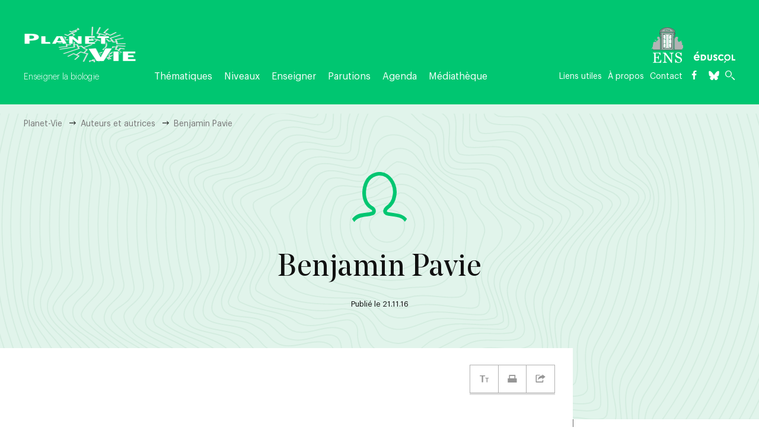

--- FILE ---
content_type: text/html; charset=UTF-8
request_url: https://planet-vie.ens.fr/auteurs/benjamin-pavie
body_size: 6781
content:
<!DOCTYPE html>
<html lang="fr" dir="ltr" prefix="og: https://ogp.me/ns#">
  <head>
    <meta charset="utf-8" />
<link rel="canonical" href="https://planet-vie.ens.fr/auteurs/benjamin-pavie" />
<meta http-equiv="content-language" content="fr-FR" />
<meta name="robots" content="index" />
<meta property="og:site_name" content="Planet-Vie" />
<meta property="og:type" content="article" />
<meta property="og:url" content="https://planet-vie.ens.fr/auteurs/benjamin-pavie" />
<meta property="og:title" content="Benjamin Pavie" />
<meta name="twitter:card" content="summary_large_image" />
<meta name="twitter:title" content="Benjamin Pavie" />
<meta name="twitter:site" content="@PlanetVie" />
<meta name="twitter:creator" content="@PlanetVie" />
<meta name="twitter:url" content="https://planet-vie.ens.fr/auteurs/benjamin-pavie" />
<meta name="Generator" content="Drupal 10 (https://www.drupal.org)" />
<meta name="MobileOptimized" content="width" />
<meta name="HandheldFriendly" content="true" />
<meta name="viewport" content="width=device-width, initial-scale=1.0" />
<link rel="icon" href="/themes/custom/ens_bio/favicon.ico" type="image/vnd.microsoft.icon" />
<link rel="alternate" hreflang="und" href="https://planet-vie.ens.fr/auteurs/benjamin-pavie" />

    <title>Benjamin Pavie | Planet-Vie</title>

    <script type="text/javascript">
      var _paq = window._paq = window._paq || [];
      _paq.push(['trackPageView']);
      _paq.push(['enableLinkTracking']);
      
      (function() {
        var u="//planet-vie.ens.fr/matomo/";
        _paq.push(['setTrackerUrl', u+'matomo.php']);
        _paq.push(['setSiteId', '1']);

        var secondaryTrackerUrl = 'https://wa.phm.education.gouv.fr/mutu/matomo.php';
        var secondaryWebsiteId = 9;
      
        _paq.push(['addTracker', secondaryTrackerUrl, secondaryWebsiteId]);

        var d=document, g=d.createElement('script'), s=d.getElementsByTagName('script')[0];
        g.type='text/javascript'; g.async=true; g.src=u+'matomo.js'; s.parentNode.insertBefore(g,s);
      })();
    </script>

    <script type="text/x-mathjax-config">
					MathJax.Hub.Config({
            CommonHTML: { 
              linebreaks: { automatic: true },
              width: "100%"
              },
            "HTML-CSS": { 
              linebreaks: { automatic: true } ,
              width: "100%"
              },
            SVG: { 
              linebreaks: { automatic: true },
              width: "100%"
            }
					});
				</script>
    <link rel="stylesheet" media="all" href="/sites/default/files/css/css_17ePfEAHlgmvAUw0AuZoCGlbxRhaIuIBZlGwelsnEkk.css" />
<link rel="stylesheet" media="all" href="/sites/default/files/css/css_IJsPSYmJF_QNVdDf7DabP6was5GCh4iowuPaXtjI6u4.css" />

    
    
  </head>
            
      <body class="page-auteurs-benjamin-pavie section-auteurs node-972 node-type-author role--anonymous site-bio with-subnav no-sidebar">
    <div id="skip">
      <a href="#main-menu" class="visually-hidden focusable skip-link">
        Skip to main navigation
      </a>
    </div>
    
      <div class="dialog-off-canvas-main-canvas" data-off-canvas-main-canvas>
    <div class="layout-container">


<style>
 :root {
  --main-bg-color: #00c671;
  --zen-color: #e3ffda;
 }
</style>

<!-- ______________________ HEADER _______________________ -->

  <header id="header">
    <div class="container">

      <div class="header-left">
        <div class="sub-logo">
          <a href="https://planet-vie.ens.fr/" title="Planet-Vie">
            <img src="/themes/custom/ens_bio/images/logo_bio.png" class="sub-logo">
            <span class="sub-slogan">Enseigner la biologie</span>
          </a>
        </div>
        
              <ul class="menu">
                    <li class="menu-item menu-item--expanded">
        <span>Thématiques</span>
                                <ul class="menu">
                    <li class="menu-item">
        <a href="/thematiques" data-drupal-link-system-path="thematiques">Tous les contenus</a>
              </li>
                <li class="menu-item">
        <a href="/thematiques/cellules-et-molecules" data-drupal-link-system-path="taxonomy/term/23">Cellules et molécules</a>
              </li>
                <li class="menu-item">
        <a href="/thematiques/genetique" data-drupal-link-system-path="taxonomy/term/48">Génétique</a>
              </li>
                <li class="menu-item">
        <a href="/thematiques/animaux" data-drupal-link-system-path="taxonomy/term/55">Animaux</a>
              </li>
                <li class="menu-item">
        <a href="/thematiques/vegetaux" data-drupal-link-system-path="taxonomy/term/71">Végétaux</a>
              </li>
                <li class="menu-item">
        <a href="/thematiques/champignons" data-drupal-link-system-path="taxonomy/term/75">Champignons</a>
              </li>
                <li class="menu-item">
        <a href="/thematiques/microbiologie" data-drupal-link-system-path="taxonomy/term/80">Microbiologie</a>
              </li>
                <li class="menu-item">
        <a href="/thematiques/sante" data-drupal-link-system-path="taxonomy/term/64">Santé</a>
              </li>
                <li class="menu-item">
        <a href="/thematiques/developpement" data-drupal-link-system-path="taxonomy/term/76">Développement</a>
              </li>
                <li class="menu-item">
        <a href="/thematiques/evolution" data-drupal-link-system-path="taxonomy/term/84">Évolution</a>
              </li>
                <li class="menu-item">
        <a href="/thematiques/ecologie" data-drupal-link-system-path="taxonomy/term/90">Écologie</a>
              </li>
                <li class="menu-item">
        <a href="/thematiques/manipulations-en-svt" data-drupal-link-system-path="taxonomy/term/99">Manipulations en SVT</a>
              </li>
                <li class="menu-item">
        <a href="/thematiques/manipulations-en-laboratoire" data-drupal-link-system-path="taxonomy/term/100">Manipulations en laboratoire</a>
              </li>
        </ul>
  
              </li>
                <li class="menu-item menu-item--expanded">
        <span>Niveaux</span>
                                <ul class="menu">
                    <li class="menu-item">
        <a href="/thematiques" data-drupal-link-system-path="thematiques">Tous les contenus</a>
              </li>
                <li class="menu-item">
        <a href="/niveaux/cycle-3" data-drupal-link-system-path="taxonomy/term/2484">Cycle 3</a>
              </li>
                <li class="menu-item">
        <a href="/niveaux/cycle-4" data-drupal-link-system-path="taxonomy/term/2485">Cycle 4</a>
              </li>
                <li class="menu-item">
        <a href="/niveaux/seconde" data-drupal-link-system-path="taxonomy/term/10">Seconde</a>
              </li>
                <li class="menu-item">
        <a href="/niveaux/premiere-enseignement-scientifique" data-drupal-link-system-path="taxonomy/term/2560">Première Enseignement scientifique</a>
              </li>
                <li class="menu-item">
        <a href="/niveaux/premiere-svt" data-drupal-link-system-path="taxonomy/term/2561">Première SVT</a>
              </li>
                <li class="menu-item">
        <a href="/niveaux/terminale-enseignement-scientifique" data-drupal-link-system-path="taxonomy/term/2609">Terminale Enseignement scientifique</a>
              </li>
                <li class="menu-item">
        <a href="/niveaux/terminale-svt" data-drupal-link-system-path="taxonomy/term/2614">Terminale SVT</a>
              </li>
                <li class="menu-item">
        <a href="https://planet-vie.ens.fr/niveaux/bcpst-programme-2021">BCPST</a>
              </li>
        </ul>
  
              </li>
                <li class="menu-item menu-item--expanded">
        <span>Enseigner</span>
                                <ul class="menu">
                    <li class="menu-item">
        <a href="/programmes-officiels-pdf" data-drupal-link-system-path="node/1792">Programmes officiels (PDF)</a>
              </li>
                <li class="menu-item">
        <a href="/apprentis-chercheurs" data-drupal-link-system-path="node/1791">Apprentis chercheurs</a>
              </li>
                <li class="menu-item">
        <a href="/concours-cgenial" data-drupal-link-system-path="node/1789">Concours CGénial</a>
              </li>
                <li class="menu-item">
        <a href="/les-savanturiers" data-drupal-link-system-path="node/1788">Les Savanturiers</a>
              </li>
                <li class="menu-item">
        <a href="/vigie-nature-ecole" data-drupal-link-system-path="node/1790">Vigie-Nature École</a>
              </li>
        </ul>
  
              </li>
                <li class="menu-item">
        <a href="/parutions" data-drupal-link-system-path="node/21">Parutions</a>
              </li>
                <li class="menu-item">
        <a href="/agenda" data-drupal-link-system-path="node/20">Agenda</a>
              </li>
                <li class="menu-item">
        <a href="/mediatheque" data-drupal-link-system-path="mediatheque">Médiathèque</a>
              </li>
        </ul>
  


      </div>

      <div class="header-right">
        <div class="eduscol-logo">
          <a target="_blank" href="https://www.ens.fr/">
            <img src="/themes/custom/ens_bio/images/logo_ens.svg" class="sub-logo">
          </a>
                                					<a target="_blank" href="http://eduscol.education.fr/">
						<img src="/themes/custom/ens_bio/images/eduscole_vectorise_blanc.svg" class="sub-logo">
					</a>
        </div>
        <div class="bottom">
          <ul>
            <li>
              <a href="/liens-utiles">Liens utiles</a>
            </li>
            <li>
              <li><a href="/qui-sommes-nous">À propos</a></li>
            </li>
            <li>
              <a href="/nous-contacter">Contact</a>
            </li>
            <li>
              <a target="_blank" href="https://www.facebook.com/PlanetVieENS/" class="icon-facebook"></a>
            </li>

            <li>
              <a target="_blank" href="https://bsky.app/profile/planetvie.bsky.social" class="icon-twitter"></a>
            </li>

            <li class="border-left">
              <a href="#" class="icon-search search-toggle"></a>
            </li>
          </ul>
        </div>
      </div>

    </div>
  </header>

<!-- ______________________ STICKY HEADER _______________________ -->

<div class="sticky-header headroom headroom--top headroom--not-bottom">
  <div class="container">
    <div class="left">
      <a href="#" class="toggle-menu icon-burger">
      <span></span>
      <span></span>
      <span></span>
      </a>
      <a href="https://planet-vie.ens.fr/" title="Planet-Vie">
        <img src="/themes/custom/ens_bio/images/logo_bio.png" class="sub-logo">
      </a>
      <div class="article-summary">
        <nav role="navigation" class="table-of-contents">
        <div class="title">Sommaire</div>
        <div class="links-container"></div>
        </nav>
      </div>
    </div>

    <div class="right">
      <ul>
        <li>
          <a target="_blank" href="https://www.facebook.com/PlanetVieENS/" class="icon-facebook"></a>
        </li>
        <li>
          <a target="_blank" href="https://bsky.app/profile/planetvie.bsky.social" class="icon-twitter"></a>
        </li>
        <li class="border-left">
          <a href="#" class="icon-search search-toggle"></a>
        </li>
      </ul>
    </div>
  </div>

  <div class="sliding-menu ss-container">
    <div class="ss-wrapper">
      <div class="ss-content">
        
              <ul class="menu">
                    <li class="menu-item menu-item--expanded">
        <span>Thématiques</span>
                                <ul class="menu">
                    <li class="menu-item">
        <a href="/thematiques" data-drupal-link-system-path="thematiques">Tous les contenus</a>
              </li>
                <li class="menu-item">
        <a href="/thematiques/cellules-et-molecules" data-drupal-link-system-path="taxonomy/term/23">Cellules et molécules</a>
              </li>
                <li class="menu-item">
        <a href="/thematiques/genetique" data-drupal-link-system-path="taxonomy/term/48">Génétique</a>
              </li>
                <li class="menu-item">
        <a href="/thematiques/animaux" data-drupal-link-system-path="taxonomy/term/55">Animaux</a>
              </li>
                <li class="menu-item">
        <a href="/thematiques/vegetaux" data-drupal-link-system-path="taxonomy/term/71">Végétaux</a>
              </li>
                <li class="menu-item">
        <a href="/thematiques/champignons" data-drupal-link-system-path="taxonomy/term/75">Champignons</a>
              </li>
                <li class="menu-item">
        <a href="/thematiques/microbiologie" data-drupal-link-system-path="taxonomy/term/80">Microbiologie</a>
              </li>
                <li class="menu-item">
        <a href="/thematiques/sante" data-drupal-link-system-path="taxonomy/term/64">Santé</a>
              </li>
                <li class="menu-item">
        <a href="/thematiques/developpement" data-drupal-link-system-path="taxonomy/term/76">Développement</a>
              </li>
                <li class="menu-item">
        <a href="/thematiques/evolution" data-drupal-link-system-path="taxonomy/term/84">Évolution</a>
              </li>
                <li class="menu-item">
        <a href="/thematiques/ecologie" data-drupal-link-system-path="taxonomy/term/90">Écologie</a>
              </li>
                <li class="menu-item">
        <a href="/thematiques/manipulations-en-svt" data-drupal-link-system-path="taxonomy/term/99">Manipulations en SVT</a>
              </li>
                <li class="menu-item">
        <a href="/thematiques/manipulations-en-laboratoire" data-drupal-link-system-path="taxonomy/term/100">Manipulations en laboratoire</a>
              </li>
        </ul>
  
              </li>
                <li class="menu-item menu-item--expanded">
        <span>Niveaux</span>
                                <ul class="menu">
                    <li class="menu-item">
        <a href="/thematiques" data-drupal-link-system-path="thematiques">Tous les contenus</a>
              </li>
                <li class="menu-item">
        <a href="/niveaux/cycle-3" data-drupal-link-system-path="taxonomy/term/2484">Cycle 3</a>
              </li>
                <li class="menu-item">
        <a href="/niveaux/cycle-4" data-drupal-link-system-path="taxonomy/term/2485">Cycle 4</a>
              </li>
                <li class="menu-item">
        <a href="/niveaux/seconde" data-drupal-link-system-path="taxonomy/term/10">Seconde</a>
              </li>
                <li class="menu-item">
        <a href="/niveaux/premiere-enseignement-scientifique" data-drupal-link-system-path="taxonomy/term/2560">Première Enseignement scientifique</a>
              </li>
                <li class="menu-item">
        <a href="/niveaux/premiere-svt" data-drupal-link-system-path="taxonomy/term/2561">Première SVT</a>
              </li>
                <li class="menu-item">
        <a href="/niveaux/terminale-enseignement-scientifique" data-drupal-link-system-path="taxonomy/term/2609">Terminale Enseignement scientifique</a>
              </li>
                <li class="menu-item">
        <a href="/niveaux/terminale-svt" data-drupal-link-system-path="taxonomy/term/2614">Terminale SVT</a>
              </li>
                <li class="menu-item">
        <a href="https://planet-vie.ens.fr/niveaux/bcpst-programme-2021">BCPST</a>
              </li>
        </ul>
  
              </li>
                <li class="menu-item menu-item--expanded">
        <span>Enseigner</span>
                                <ul class="menu">
                    <li class="menu-item">
        <a href="/programmes-officiels-pdf" data-drupal-link-system-path="node/1792">Programmes officiels (PDF)</a>
              </li>
                <li class="menu-item">
        <a href="/apprentis-chercheurs" data-drupal-link-system-path="node/1791">Apprentis chercheurs</a>
              </li>
                <li class="menu-item">
        <a href="/concours-cgenial" data-drupal-link-system-path="node/1789">Concours CGénial</a>
              </li>
                <li class="menu-item">
        <a href="/les-savanturiers" data-drupal-link-system-path="node/1788">Les Savanturiers</a>
              </li>
                <li class="menu-item">
        <a href="/vigie-nature-ecole" data-drupal-link-system-path="node/1790">Vigie-Nature École</a>
              </li>
        </ul>
  
              </li>
                <li class="menu-item">
        <a href="/parutions" data-drupal-link-system-path="node/21">Parutions</a>
              </li>
                <li class="menu-item">
        <a href="/agenda" data-drupal-link-system-path="node/20">Agenda</a>
              </li>
                <li class="menu-item">
        <a href="/mediatheque" data-drupal-link-system-path="mediatheque">Médiathèque</a>
              </li>
        </ul>
  



        <ul class="submenu">
          <li><a href="#newsletter">Newsletter</a></li>
          <li><a href="/liens-utiles">Liens utiles</a></li>
          <li><a href="/qui-sommes-nous">À propos</a></li>
          <li><a href="/nous-contacter">Contact</a></li>
        </ul>
      </div>
    </div>
    <div class="ss-scroll ss-hidden"></div>
  </div>
</div>


  <!-- ______________________ MAIN _______________________ -->

  <div id="main">
    <div class="container">
      <div id="content-wrapper">
        <section id="content">

          <div id="content-header">
            <div class="container">

              

                              <div id="highlighted">  <div>
    <div data-drupal-messages-fallback class="hidden"></div>

  </div>
</div>
              
              <h1 class="title visually-hidden"><span>Benjamin Pavie</span>
</h1>

              

              
              
            </div>
          </div>

          <div id="content-area">
              <div>
    <div id="block-ens-bio-content" class="block-system block-ens-bio-content">
  
    
      


<article data-history-node-id="972" role="article" class="node">

  <header>
      </header>

  <div class="article-header">
    <img src="/themes/custom/ens_bio/images/default-article-bg-bio.svg" alt="" class="article-header-image" loading="eager" fetchpriority="high">

    <div class="breadcrumbs">
        <nav role="navigation" aria-labelledby="system-breadcrumb">
    <h2 id="system-breadcrumb" class="visually-hidden">Fil d'Ariane</h2>
    <ul>
          <li>
                  <a href="/">Planet-Vie</a>
              </li>
          <li>
                  <a href="/auteurs">Auteurs et autrices</a>
              </li>
          <li>
                  <span>Benjamin Pavie</span>
              </li>
        </ul>
  </nav>

    </div>

    <div class="text-container">
      <img src="/themes/custom/ens_bio/images/author-default-bio.svg" class="auteur-profile-image">
      <h1><span>Benjamin Pavie</span>
</h1>
      <div class="info">
        <div class="date">Publié le 21.11.16</div>
      </div>
    </div>
  </div>

  <div class="content">

    <div class="main-article-body">

      <div class="left-column"></div>

      <div class="main-column">

        <div class="article-buttons">
          <div class="buttons">
            <div class="fontsize-changer">
              <a href="#" class="icon-fontsize" data-size="normal"></a>
              <div class="font-size-buttons">
                <a href="#" data-size="big" class="font-bigger icon-fontsize"></a>
                <a href="#" data-size="small" class="font-smaller icon-fontsize"></a>
              </div>
            </div>
            <a href="#" id="print-this" class="icon-print"></a>
            <!--<a href="/node/972/printable/pdf" target="_blank" class="icon-download"></a>-->
          <div class="icon-share">
            <div class="sharing-links">
              <a href="https://www.facebook.com/share.php?u=https://planet-vie.ens.fr/auteurs/benjamin-pavie" title="Partager ce contenu sur Facebook" class="sharelink facebook" target="_blank"><i class="icon-facebook"></i></a>
                <a href="https://bsky.app/intent/compose?text=https://planet-vie.ens.fr/auteurs/benjamin-pavie @planetvie.bsky.social"
          title="Partager ce contenu sur Bluesky"
          class="icon-twitter sharelink bluesky"
          target="_blank"><i class="icon-bluesky"></i></a>
              <a href="mailto:?subject=Benjamin Pavie - Planet-Vie&body=https://planet-vie.ens.fr/auteurs/benjamin-pavie" title="Partager ce contenu par mail" class="sharelink mail" target="_blank"><i class="icon-mail"></i></a>
            </div>
          </div>
          </div>
        </div>

        
        <div class="article-body">
          
<!--<h4>paragraph type : simple-text</h4>-->

  <div class="paragraph paragraph--type--simple-text paragraph--view-mode--default">
          <div class="tex2jax_process"><p>Benjamin Pavie est ingénieur de recherche. Il a travaillé au laboratoire d’oncologie virale à l’institut A. Lwoff de Villejuif.</p>
</div>
      </div>

        </div>

        <div class="other-articles">
          <div class="views-element-container"><div class="js-view-dom-id-03be51305c83d119ad3803be39831c11b6f4560a3953c11e6667710cb71f346c">
  
  
  

      <header>
      <h2>Articles de l'auteur/autrice</h2>
    </header>
  
  
  

  <div data-drupal-views-infinite-scroll-content-wrapper class="views-infinite-scroll-content-wrapper clearfix">

  <div class="view-content">


  
    

  <a href="https://planet-vie.ens.fr/thematiques/microbiologie/virologie/le-virus-du-sida" class="row">


    <div class="left">  <img loading="lazy" src="/sites/default/files/styles/article_medium_2/public/pages/mig/Lymphocyte%20et%20VIH_PD_C.%20Goldsmith_Wikimedia.jpg?itok=HMT7U6R-" width="360" height="210" />


</div>

    <div class="right">
      <div class="category">Article</div>
      <h3 class="title">Le virus du sida</h3>
      <div class="date">12.02.02</div>
    </div>

  </a>

  

  </div>
</div>

  
  


  
  

  
  
</div>
</div>

        </div>

      </div><!-- /.main-column -->

      <div class="sidebar-column">

        <h2 class="icon-article">Fiche personnelle</h2>

        <div class="labels-block">
                    <div class="row">
            <div class="label">Fonction</div>
            <div class="value">Ingénieur de recherche</div>
          </div>
                                        
          
            <div class="row">
              
              <div class="value">

                                                  
                                
                                                                                                            
              </div>

            </div>

          
        </div>

      </div><!-- /.sidebar-column -->

    </div><!-- /.main-article-body -->

    <div class="article-bottom-links">
      <div class="left-spacer"></div>
      <div class="article-share">
        <span>Partager cet article</span>
        <a href="https://www.facebook.com/sharer/sharer.php?u=https://planet-vie.ens.fr/auteurs/benjamin-pavie" class="sharelink facebook" target="_blank"><i class="icon-facebook"></i></a>
                <a href="https://bsky.app/intent/compose?text=https://planet-vie.ens.fr/auteurs/benjamin-pavie @planetvie.bsky.social"
          title="Partager ce contenu sur Bluesky"
          class="icon-twitter sharelink bluesky"
          target="_blank"><i class="icon-bluesky"></i></a>
        <a href="mailto:?&body=https://planet-vie.ens.fr/auteurs/benjamin-pavie" class="sharelink mail" target="_blank"><i class="icon-mail"></i></a>
      </div>
      <div class="after-sidebar">
        <a href="#" class="go-to-top icon-arrow-right"></a>
      </div>
    </div>

    <div class="views-element-container">
  
  
  

  
  
  

  



  
    

  <div class="bottom-banner" style="background-image: url(/sites/default/files/styles/cta_bottom/public/pages/mig/Lymphocyte%20et%20VIH_PD_C.%20Goldsmith_Wikimedia.jpg?itok=W0n9yzWu);">
 

  <h2>Le virus du sida</h2>
  <a href="https://planet-vie.ens.fr/thematiques/microbiologie/virologie/le-virus-du-sida" class="more-link icon-arrow-right">En savoir plus</a>

</div>



  


  
  

  
  

  
  

</div>


  </div><!-- /.content -->

</article><!-- /.node -->

  </div>

  </div>

          </div>

        </section>

      </div>
    </div>
  </div>


  <div>
    <div id="newsletter">
  <div class="newsletter-block">
    <div class="container">
        <div class="simplenews-subscriptions-block-d4e97963-3b2d-488e-bc79-dc78b034d447 simplenews-subscriber-form block block-simplenews block-simplenews-subscription-block" data-drupal-selector="simplenews-subscriptions-block-d4e97963-3b2d-488e-bc79-dc78b034d447" id="block-abonnementsimplenews">
          
                          <h2>Lettre d&#039;information</h2>
                        
                          <div class="chapo"><div id="edit-message" class="js-form-item form-item js-form-type-item form-item-message js-form-item-message form-no-label">
        Restez au courant de l’actualité de Planet-Vie en vous abonnant à notre lettre d'information.
        </div>
</div>
              <div class="flex-container  nl-link">
                <a class="more-link icon-arrow-right" target="_blank" href="https://lists.ens.psl.eu/wws/subscribe/planet-vie">S'abonner</a>
                                <!--<div class="captcha-container"></div>-->
              </div>
                        
      </div>      
    </div>
  </div>
</div>


  </div>


<!-- ______________________ UPPER FOOTER _______________________ -->

<div class="upper-footer">
  <div class="container">
    <div class="upper-footer-header">
      <h2>Planet-Vie <span>Enseigner la biologie</span></h2>
    </div>
    <div class="upper-footer-container">
      <div class="tags-container">
        <h3>Thématiques</h3>
        <div class="views-element-container"><div class="js-view-dom-id-f2ce2b77eb4613f70b427640933e3cee66921f5edb2f5d7e560902ab8c86cd7e">
  
  
  

  
  
  

  



  
    
  
    
      <a href="/thematiques/animaux" hreflang="fr">Animaux</a>

  


  

  
    
  
    
      <a href="/thematiques/cellules-et-molecules" hreflang="fr">Cellules et molécules</a>

  


  

  
    
  
    
      <a href="/thematiques/champignons" hreflang="fr">Champignons</a>

  


  

  
    
  
    
      <a href="/thematiques/developpement" hreflang="fr">Développement</a>

  


  

  
    
  
    
      <a href="/thematiques/ecologie" hreflang="fr">Écologie</a>

  


  

  
    
  
    
      <a href="/thematiques/evolution" hreflang="fr">Évolution</a>

  


  

  
    
  
    
      <a href="/thematiques/genetique" hreflang="fr">Génétique</a>

  


  

  
    
  
    
      <a href="/thematiques/manipulations-en-laboratoire" hreflang="fr">Manipulations en laboratoire</a>

  


  

  
    
  
    
      <a href="/thematiques/manipulations-en-svt" hreflang="fr">Manipulations en SVT</a>

  


  

  
    
  
    
      <a href="/thematiques/microbiologie" hreflang="fr">Microbiologie</a>

  


  

  
    
  
    
      <a href="/thematiques/sante" hreflang="fr">Santé</a>

  


  

  
    
  
    
      <a href="/thematiques/themes-transversaux" hreflang="fr">Thèmes transversaux</a>

  


  

  
    
  
    
      <a href="/thematiques/vegetaux" hreflang="fr">Végétaux</a>

  


  


  
  

  
  

  
  
</div>
</div>

      </div>
      <div class="menus-container">
        <div class="column first">
          <div class="menu">
            <ul>
              <li><a href="/agenda" class="big">Événements</a></li>
              <li><a href="/parutions" class="big bold">Parutions</a></li>
              <li><a href="/liens-utiles" class="big bold">Liens utiles</a></li>
            </ul>
          </div>
        </div>

        <div class="column second">
          <div class="menu">
            <ul>
              <li><a href="/qui-sommes-nous" class="big bold">À propos</a></li>
              <li><a href="/qui-sommes-nous">Qui sommes-nous ?</a></li>
              <li><a href="/auteurs">Liste des auteurs et autrices</a></li>
              <li><a href="/contribuer">Instruction aux auteurs et autrices</a></li>
            </ul>
          </div>
        </div>
      </div>
    </div>
  </div>
</div>

<!-- ______________________ FOOTER _______________________ -->

<footer class="footer">
  <div class="container">
    <div class="left">
      <a target="_blank" href="https://www.ens.fr/">
        <img src="/themes/custom/ens_bio/images/logo_ens_vert.svg" class="sub-logo">
      </a>
                    			<a target="_blank" href="http://eduscol.education.fr/">
				<img src="/themes/custom/ens_bio/images/eduscol-logo-min.jpeg" class="sub-logo">
			</a>
    </div>
    <div class="right">
      <ul class="footer-menu">
        <li><a href="/mentions-legales">Mentions légales</a></li>
        <li><a href="/sitemap">Plan du site</a></li>
        <li><a href="/nous-contacter">Contact</a></li>
      </ul>
      <div class="social-links">
        <a href="/rss.xml" target="_blank" class="sharelink rss"><i class="icon-rss"></i></a>
        <a href="https://www.facebook.com/PlanetVieENS/" target="_blank" class="sharelink facebook"><i class="icon-facebook"></i></a>
        <a href="https://bsky.app/profile/planetvie.bsky.social" target="_blank" class="sharelink twitter"><i class="icon-twitter"></i></a>
      </div>
    </div>
  </div>
</footer>

<div class="search-form-full">
  <button type="button" id="close-form" class="toggle-search-form"></button>

                                
  <form class="views-exposed-form bef-exposed-form" data-bef-auto-submit-full-form="" data-drupal-selector="views-exposed-form-search-solr-page" data-msg-required="This field est obligatoire." action="/recherche" method="get" id="views-exposed-form-search-solr-page" accept-charset="UTF-8">
    <div class="form-item">
      <input data-bef-auto-submit-exclude="" class="search-input form-text" placeholder="Que recherchez-vous ?" data-drupal-selector="edit-search-api-fulltext" data-msg-required="This field est obligatoire." data-msg-maxlength="This field field has a maximum length of 128." type="text" id="edit-search-api-fulltext" name="search_api_fulltext" value="" size="30" maxlength="128">

      <input data-bef-auto-submit-click="" class="submit-button button js-form-submit form-submit" data-drupal-selector="edit-submit-search-solr" data-msg-required="This field est obligatoire." type="submit" id="edit-submit-search-solr" value="">
    </div>
  </form>

</div>

</div><!-- /.layout-container -->

  </div>

    
    <div id="notification-bar">
  <div class="container">
  <div class="message">
    Success message!
  </div>
  <a href="#" class="close-notification"></a>
    </div>
</div>
    <script type="application/json" data-drupal-selector="drupal-settings-json">{"path":{"baseUrl":"\/","scriptPath":null,"pathPrefix":"","currentPath":"node\/972","currentPathIsAdmin":false,"isFront":false,"currentLanguage":"fr"},"pluralDelimiter":"\u0003","suppressDeprecationErrors":true,"ajaxPageState":{"libraries":"codesnippet\/codesnippet.highlightjs,codesnippet\/codesnippet.style.github,core\/normalize,ens_bio\/global,footnotes\/footnotes,mathjax\/setup,paragraphs\/drupal.paragraphs.unpublished,system\/base,views\/views.module,views_infinite_scroll\/views-infinite-scroll","theme":"ens_bio","theme_token":null},"ajaxTrustedUrl":[],"mathjax":{"config_type":1,"config":{"jax":["input\/TeX","output\/HTML-CSS"],"tex2jax":{"inlineMath":[["$","$"],["\\(","\\)"]]},"TeX":{"equationNumbers":{"autoNumber":"AMS"}},"processEscapes":"true","processRefs":"true","processEnvironments":"true","CommonHTML":{"linebreaks":{"automatic":"true"}},"HTML-CSS":{"linebreaks":{"automatic":"true"},"width":"container"}}},"views":{"ajax_path":"\/views\/ajax","ajaxViews":{"views_dom_id:03be51305c83d119ad3803be39831c11b6f4560a3953c11e6667710cb71f346c":{"view_name":"article","view_display_id":"author","view_args":"972","view_path":"\/node\/972","view_base_path":null,"view_dom_id":"03be51305c83d119ad3803be39831c11b6f4560a3953c11e6667710cb71f346c","pager_element":0}}},"user":{"uid":0,"permissionsHash":"9d43310e2a807571eecc111a63853d4b1734f423f97f04149c7afc45b0513490"}}</script>
<script src="/sites/default/files/js/js_mE-cw7UIyrxQtyikR2ebbY8xdRgE7b2abFCzt-PWwe4.js"></script>
<script src="https://cdnjs.cloudflare.com/ajax/libs/mathjax/2.7.0/MathJax.js?config=TeX-AMS-MML_HTMLorMML"></script>
<script src="/sites/default/files/js/js_owqkYCYByCrv6e5GYzBvFHPLNbfoepXgJ2hhic1IVLw.js"></script>

      </body>
</html>


--- FILE ---
content_type: text/css
request_url: https://planet-vie.ens.fr/sites/default/files/css/css_IJsPSYmJF_QNVdDf7DabP6was5GCh4iowuPaXtjI6u4.css
body_size: 50338
content:
html{font-family:sans-serif;-ms-text-size-adjust:100%;-webkit-text-size-adjust:100%;}body{margin:0;}article,aside,details,figcaption,figure,footer,header,hgroup,main,menu,nav,section,summary{display:block;}audio,canvas,progress,video{display:inline-block;vertical-align:baseline;}audio:not([controls]){display:none;height:0;}[hidden],template{display:none;}a{background-color:transparent;}a:active,a:hover{outline:0;}abbr[title]{border-bottom:1px dotted;}b,strong{font-weight:bold;}dfn{font-style:italic;}h1{font-size:2em;margin:0.67em 0;}mark{background:#ff0;color:#000;}small{font-size:80%;}sub,sup{font-size:75%;line-height:0;position:relative;vertical-align:baseline;}sup{top:-0.5em;}sub{bottom:-0.25em;}img{border:0;}svg:not(:root){overflow:hidden;}figure{margin:1em 40px;}hr{box-sizing:content-box;height:0;}pre{overflow:auto;}code,kbd,pre,samp{font-family:monospace,monospace;font-size:1em;}button,input,optgroup,select,textarea{color:inherit;font:inherit;margin:0;}button{overflow:visible;}button,select{text-transform:none;}button,html input[type="button"],input[type="reset"],input[type="submit"]{-webkit-appearance:button;cursor:pointer;}button[disabled],html input[disabled]{cursor:default;}button::-moz-focus-inner,input::-moz-focus-inner{border:0;padding:0;}input{line-height:normal;}input[type="checkbox"],input[type="radio"]{box-sizing:border-box;padding:0;}input[type="number"]::-webkit-inner-spin-button,input[type="number"]::-webkit-outer-spin-button{height:auto;}input[type="search"]{-webkit-appearance:textfield;box-sizing:content-box;}input[type="search"]::-webkit-search-cancel-button,input[type="search"]::-webkit-search-decoration{-webkit-appearance:none;}fieldset{border:1px solid #c0c0c0;margin:0 2px;padding:0.35em 0.625em 0.75em;}legend{border:0;padding:0;}textarea{overflow:auto;}optgroup{font-weight:bold;}table{border-collapse:collapse;border-spacing:0;}td,th{padding:0;}
@media (min--moz-device-pixel-ratio:0){summary{display:list-item;}}
.messages{padding:9px;margin:1em 0;color:#919191;background-color:#ddd;border:1px solid #c4c4c4;word-wrap:break-word;}.messages pre{border:0;}.messages--warning{color:#903023;background-color:#ddc44f;border-color:#d1b328;}.messages--warning pre{background-color:#d1b328;}.messages--error{color:white;background-color:#cd4533;border-color:#a53728;}.messages--error pre{background-color:#a53728;}.messages--status{color:#304319;background-color:#8dbe51;border-color:#73a03c;}.messages--status pre{background-color:#73a03c;}ul.tabs{width:100%;margin:0 0 5px;border-bottom:1px solid #ddd;}ul.tabs li{display:inline-block;}ul.tabs a{display:block;border:1px solid #ddd;border-bottom:0;border-radius:3px 3px 0 0;}.swiper-container{margin:0 auto;position:relative;overflow:hidden;list-style:none;padding:0;z-index:1;}.swiper-container-no-flexbox .swiper-slide{float:left;}.swiper-container-vertical > .swiper-wrapper{-webkit-box-orient:vertical;-webkit-box-direction:normal;-webkit-flex-direction:column;-ms-flex-direction:column;flex-direction:column;}.swiper-wrapper{position:relative;width:100%;height:100%;z-index:1;display:-webkit-box;display:-webkit-flex;display:-ms-flexbox;display:flex;-webkit-transition-property:-webkit-transform;transition-property:-webkit-transform;-o-transition-property:transform;transition-property:transform;transition-property:transform,-webkit-transform;-webkit-box-sizing:content-box;box-sizing:content-box;}.swiper-container-android .swiper-slide,.swiper-wrapper{-webkit-transform:translate3d(0px,0,0);transform:translate3d(0px,0,0);}.swiper-container-multirow > .swiper-wrapper{-webkit-flex-wrap:wrap;-ms-flex-wrap:wrap;flex-wrap:wrap;}.swiper-container-free-mode > .swiper-wrapper{-webkit-transition-timing-function:ease-out;-o-transition-timing-function:ease-out;transition-timing-function:ease-out;margin:0 auto;}.swiper-slide{-webkit-flex-shrink:0;-ms-flex-negative:0;flex-shrink:0;width:100%;height:100%;position:relative;-webkit-transition-property:-webkit-transform;transition-property:-webkit-transform;-o-transition-property:transform;transition-property:transform;transition-property:transform,-webkit-transform;}.swiper-slide-invisible-blank{visibility:hidden;}.swiper-container-autoheight,.swiper-container-autoheight .swiper-slide{height:auto;}.swiper-container-autoheight .swiper-wrapper{-webkit-box-align:start;-webkit-align-items:flex-start;-ms-flex-align:start;align-items:flex-start;-webkit-transition-property:height,-webkit-transform;transition-property:height,-webkit-transform;-o-transition-property:transform,height;transition-property:transform,height;transition-property:transform,height,-webkit-transform;}.swiper-container-3d{-webkit-perspective:1200px;perspective:1200px;}.swiper-container-3d .swiper-wrapper,.swiper-container-3d .swiper-slide,.swiper-container-3d .swiper-slide-shadow-left,.swiper-container-3d .swiper-slide-shadow-right,.swiper-container-3d .swiper-slide-shadow-top,.swiper-container-3d .swiper-slide-shadow-bottom,.swiper-container-3d .swiper-cube-shadow{-webkit-transform-style:preserve-3d;transform-style:preserve-3d;}.swiper-container-3d .swiper-slide-shadow-left,.swiper-container-3d .swiper-slide-shadow-right,.swiper-container-3d .swiper-slide-shadow-top,.swiper-container-3d .swiper-slide-shadow-bottom{position:absolute;left:0;top:0;width:100%;height:100%;pointer-events:none;z-index:10;}.swiper-container-3d .swiper-slide-shadow-left{background-image:-webkit-gradient(linear,right top,left top,from(rgba(0,0,0,0.5)),to(rgba(0,0,0,0)));background-image:-webkit-linear-gradient(right,rgba(0,0,0,0.5),rgba(0,0,0,0));background-image:-o-linear-gradient(right,rgba(0,0,0,0.5),rgba(0,0,0,0));background-image:linear-gradient(to left,rgba(0,0,0,0.5),rgba(0,0,0,0));}.swiper-container-3d .swiper-slide-shadow-right{background-image:-webkit-gradient(linear,left top,right top,from(rgba(0,0,0,0.5)),to(rgba(0,0,0,0)));background-image:-webkit-linear-gradient(left,rgba(0,0,0,0.5),rgba(0,0,0,0));background-image:-o-linear-gradient(left,rgba(0,0,0,0.5),rgba(0,0,0,0));background-image:linear-gradient(to right,rgba(0,0,0,0.5),rgba(0,0,0,0));}.swiper-container-3d .swiper-slide-shadow-top{background-image:-webkit-gradient(linear,left bottom,left top,from(rgba(0,0,0,0.5)),to(rgba(0,0,0,0)));background-image:-webkit-linear-gradient(bottom,rgba(0,0,0,0.5),rgba(0,0,0,0));background-image:-o-linear-gradient(bottom,rgba(0,0,0,0.5),rgba(0,0,0,0));background-image:linear-gradient(to top,rgba(0,0,0,0.5),rgba(0,0,0,0));}.swiper-container-3d .swiper-slide-shadow-bottom{background-image:-webkit-gradient(linear,left top,left bottom,from(rgba(0,0,0,0.5)),to(rgba(0,0,0,0)));background-image:-webkit-linear-gradient(top,rgba(0,0,0,0.5),rgba(0,0,0,0));background-image:-o-linear-gradient(top,rgba(0,0,0,0.5),rgba(0,0,0,0));background-image:linear-gradient(to bottom,rgba(0,0,0,0.5),rgba(0,0,0,0));}.swiper-container-wp8-horizontal,.swiper-container-wp8-horizontal > .swiper-wrapper{-ms-touch-action:pan-y;touch-action:pan-y;}.swiper-container-wp8-vertical,.swiper-container-wp8-vertical > .swiper-wrapper{-ms-touch-action:pan-x;touch-action:pan-x;}.swiper-button-prev,.swiper-button-next{position:absolute;top:50%;width:12px;height:30px;margin-top:-22px;z-index:10;cursor:pointer;background-size:contain;background-position:center;background-repeat:no-repeat;}.swiper-button-prev.swiper-button-disabled,.swiper-button-next.swiper-button-disabled{opacity:0.35;cursor:auto;pointer-events:none;}.swiper-button-prev,.swiper-container-rtl .swiper-button-next{background-image:url("data:image/svg+xml;charset=utf-8,%3Csvg%20xmlns%3D'http%3A%2F%2Fwww.w3.org%2F2000%2Fsvg'%20viewBox%3D'0%200%2027%2044'%3E%3Cpath%20d%3D'M0%2C22L22%2C0l2.1%2C2.1L4.2%2C22l19.9%2C19.9L22%2C44L0%2C22L0%2C22L0%2C22z'%20fill%3D'%23007aff'%2F%3E%3C%2Fsvg%3E");left:12%;right:auto;}.swiper-button-next,.swiper-container-rtl .swiper-button-prev{background-image:url("data:image/svg+xml;charset=utf-8,%3Csvg%20xmlns%3D'http%3A%2F%2Fwww.w3.org%2F2000%2Fsvg'%20viewBox%3D'0%200%2027%2044'%3E%3Cpath%20d%3D'M27%2C22L27%2C22L5%2C44l-2.1-2.1L22.8%2C22L2.9%2C2.1L5%2C0L27%2C22L27%2C22z'%20fill%3D'%23007aff'%2F%3E%3C%2Fsvg%3E");right:12%;left:auto;}.swiper-button-prev.swiper-button-white,.swiper-container-rtl .swiper-button-next.swiper-button-white{background-image:url("data:image/svg+xml;charset=utf-8,%3Csvg%20xmlns%3D'http%3A%2F%2Fwww.w3.org%2F2000%2Fsvg'%20viewBox%3D'0%200%2027%2044'%3E%3Cpath%20d%3D'M0%2C22L22%2C0l2.1%2C2.1L4.2%2C22l19.9%2C19.9L22%2C44L0%2C22L0%2C22L0%2C22z'%20fill%3D'%23ffffff'%2F%3E%3C%2Fsvg%3E");}.swiper-button-next.swiper-button-white,.swiper-container-rtl .swiper-button-prev.swiper-button-white{background-image:url("data:image/svg+xml;charset=utf-8,%3Csvg%20xmlns%3D'http%3A%2F%2Fwww.w3.org%2F2000%2Fsvg'%20viewBox%3D'0%200%2027%2044'%3E%3Cpath%20d%3D'M27%2C22L27%2C22L5%2C44l-2.1-2.1L22.8%2C22L2.9%2C2.1L5%2C0L27%2C22L27%2C22z'%20fill%3D'%23ffffff'%2F%3E%3C%2Fsvg%3E");}.swiper-button-prev.swiper-button-black,.swiper-container-rtl .swiper-button-next.swiper-button-black{background-image:url("data:image/svg+xml;charset=utf-8,%3Csvg%20xmlns%3D'http%3A%2F%2Fwww.w3.org%2F2000%2Fsvg'%20viewBox%3D'0%200%2027%2044'%3E%3Cpath%20d%3D'M0%2C22L22%2C0l2.1%2C2.1L4.2%2C22l19.9%2C19.9L22%2C44L0%2C22L0%2C22L0%2C22z'%20fill%3D'%23000000'%2F%3E%3C%2Fsvg%3E");}.swiper-button-next.swiper-button-black,.swiper-container-rtl .swiper-button-prev.swiper-button-black{background-image:url("data:image/svg+xml;charset=utf-8,%3Csvg%20xmlns%3D'http%3A%2F%2Fwww.w3.org%2F2000%2Fsvg'%20viewBox%3D'0%200%2027%2044'%3E%3Cpath%20d%3D'M27%2C22L27%2C22L5%2C44l-2.1-2.1L22.8%2C22L2.9%2C2.1L5%2C0L27%2C22L27%2C22z'%20fill%3D'%23000000'%2F%3E%3C%2Fsvg%3E");}.swiper-button-lock{display:none;}.swiper-pagination{position:absolute;text-align:center;-webkit-transition:300ms opacity;-o-transition:300ms opacity;transition:300ms opacity;-webkit-transform:translate3d(0,0,0);transform:translate3d(0,0,0);z-index:10;}.swiper-pagination.swiper-pagination-hidden{opacity:0;}.swiper-pagination-fraction,.swiper-pagination-custom,.swiper-container-horizontal > .swiper-pagination-bullets{bottom:20px;left:0;width:100%;}.swiper-pagination-bullets-dynamic{overflow:hidden;font-size:0;}.swiper-pagination-bullets-dynamic .swiper-pagination-bullet{-webkit-transform:scale(0.33);-ms-transform:scale(0.33);transform:scale(0.33);position:relative;}.swiper-pagination-bullets-dynamic .swiper-pagination-bullet-active{-webkit-transform:scale(1);-ms-transform:scale(1);transform:scale(1);}.swiper-pagination-bullets-dynamic .swiper-pagination-bullet-active-main{-webkit-transform:scale(1);-ms-transform:scale(1);transform:scale(1);}.swiper-pagination-bullets-dynamic .swiper-pagination-bullet-active-prev{-webkit-transform:scale(0.66);-ms-transform:scale(0.66);transform:scale(0.66);}.swiper-pagination-bullets-dynamic .swiper-pagination-bullet-active-prev-prev{-webkit-transform:scale(0.33);-ms-transform:scale(0.33);transform:scale(0.33);}.swiper-pagination-bullets-dynamic .swiper-pagination-bullet-active-next{-webkit-transform:scale(0.66);-ms-transform:scale(0.66);transform:scale(0.66);}.swiper-pagination-bullets-dynamic .swiper-pagination-bullet-active-next-next{-webkit-transform:scale(0.33);-ms-transform:scale(0.33);transform:scale(0.33);}.swiper-pagination-bullet{width:8px;height:8px;display:inline-block;border-radius:100%;background:#ffffff;opacity:0.6;}button.swiper-pagination-bullet{border:none;margin:0;padding:0;-webkit-box-shadow:none;box-shadow:none;-webkit-appearance:none;-moz-appearance:none;appearance:none;}.swiper-pagination-clickable .swiper-pagination-bullet{cursor:pointer;}.swiper-pagination-bullet-active{opacity:1;background:#ffffff;}.swiper-container-vertical > .swiper-pagination-bullets{right:10px;top:50%;-webkit-transform:translate3d(0px,-50%,0);transform:translate3d(0px,-50%,0);}.swiper-container-vertical > .swiper-pagination-bullets .swiper-pagination-bullet{margin:6px 0;display:block;}.swiper-container-vertical > .swiper-pagination-bullets.swiper-pagination-bullets-dynamic{top:50%;-webkit-transform:translateY(-50%);-ms-transform:translateY(-50%);transform:translateY(-50%);width:8px;}.swiper-container-vertical > .swiper-pagination-bullets.swiper-pagination-bullets-dynamic .swiper-pagination-bullet{display:inline-block;-webkit-transition:200ms top,200ms -webkit-transform;transition:200ms top,200ms -webkit-transform;-o-transition:200ms transform,200ms top;transition:200ms transform,200ms top;transition:200ms transform,200ms top,200ms -webkit-transform;}.swiper-container-horizontal > .swiper-pagination-bullets .swiper-pagination-bullet{position:relative;padding:15px;background:none;margin-left:10px;margin-bottom:-10px;margin-right:10px;}.swiper-container-horizontal > .swiper-pagination-bullets .swiper-pagination-bullet:before{content:'.';font-size:60px;position:absolute;width:8px;height:8px;left:11px;top:11px;z-index:20;background:#fff;border-radius:50%;}.swiper-container-horizontal > .swiper-pagination-bullets.swiper-pagination-bullets-dynamic{left:50%;-webkit-transform:translateX(-50%);-ms-transform:translateX(-50%);transform:translateX(-50%);white-space:nowrap;}.swiper-container-horizontal > .swiper-pagination-bullets.swiper-pagination-bullets-dynamic .swiper-pagination-bullet{-webkit-transition:200ms left,200ms -webkit-transform;transition:200ms left,200ms -webkit-transform;-o-transition:200ms transform,200ms left;transition:200ms transform,200ms left;transition:200ms transform,200ms left,200ms -webkit-transform;}.swiper-container-horizontal.swiper-container-rtl > .swiper-pagination-bullets-dynamic .swiper-pagination-bullet{-webkit-transition:200ms right,200ms -webkit-transform;transition:200ms right,200ms -webkit-transform;-o-transition:200ms transform,200ms right;transition:200ms transform,200ms right;transition:200ms transform,200ms right,200ms -webkit-transform;}.swiper-pagination-progressbar{background:rgba(0,0,0,0.25);position:absolute;}.swiper-pagination-progressbar .swiper-pagination-progressbar-fill{background:#007aff;position:absolute;left:0;top:0;width:100%;height:100%;-webkit-transform:scale(0);-ms-transform:scale(0);transform:scale(0);-webkit-transform-origin:left top;-ms-transform-origin:left top;transform-origin:left top;}.swiper-container-rtl .swiper-pagination-progressbar .swiper-pagination-progressbar-fill{-webkit-transform-origin:right top;-ms-transform-origin:right top;transform-origin:right top;}.swiper-container-horizontal > .swiper-pagination-progressbar,.swiper-container-vertical > .swiper-pagination-progressbar.swiper-pagination-progressbar-opposite{width:100%;height:4px;left:0;top:0;}.swiper-container-vertical > .swiper-pagination-progressbar,.swiper-container-horizontal > .swiper-pagination-progressbar.swiper-pagination-progressbar-opposite{width:4px;height:100%;left:0;top:0;}.swiper-pagination-white .swiper-pagination-bullet-active{background:#ffffff;}.swiper-pagination-progressbar.swiper-pagination-white{background:rgba(255,255,255,0.25);}.swiper-pagination-progressbar.swiper-pagination-white .swiper-pagination-progressbar-fill{background:#ffffff;}.swiper-pagination-black .swiper-pagination-bullet-active{background:#000000;}.swiper-pagination-progressbar.swiper-pagination-black{background:rgba(0,0,0,0.25);}.swiper-pagination-progressbar.swiper-pagination-black .swiper-pagination-progressbar-fill{background:#000000;}.swiper-pagination-lock{display:none;}.swiper-scrollbar{border-radius:10px;position:relative;-ms-touch-action:none;background:rgba(0,0,0,0.1);}.swiper-container-horizontal > .swiper-scrollbar{position:absolute;left:1%;bottom:3px;z-index:50;height:5px;width:98%;}.swiper-container-vertical > .swiper-scrollbar{position:absolute;right:3px;top:1%;z-index:50;width:5px;height:98%;}.swiper-scrollbar-drag{height:100%;width:100%;position:relative;background:rgba(0,0,0,0.5);border-radius:10px;left:0;top:0;}.swiper-scrollbar-cursor-drag{cursor:move;}.swiper-scrollbar-lock{display:none;}.swiper-zoom-container{width:100%;height:100%;display:-webkit-box;display:-webkit-flex;display:-ms-flexbox;display:flex;-webkit-box-pack:center;-webkit-justify-content:center;-ms-flex-pack:center;justify-content:center;-webkit-box-align:center;-webkit-align-items:center;-ms-flex-align:center;align-items:center;text-align:center;}.swiper-zoom-container > img,.swiper-zoom-container > svg,.swiper-zoom-container > canvas{max-width:100%;max-height:100%;-o-object-fit:contain;object-fit:contain;}.swiper-slide-zoomed{cursor:move;}.swiper-lazy-preloader{width:42px;height:42px;position:absolute;left:50%;top:50%;margin-left:-21px;margin-top:-21px;z-index:10;-webkit-transform-origin:50%;-ms-transform-origin:50%;transform-origin:50%;-webkit-animation:swiper-preloader-spin 1s steps(12,end) infinite;animation:swiper-preloader-spin 1s steps(12,end) infinite;}.swiper-lazy-preloader:after{display:block;content:'';width:100%;height:100%;background-image:url("data:image/svg+xml;charset=utf-8,%3Csvg%20viewBox%3D'0%200%20120%20120'%20xmlns%3D'http%3A%2F%2Fwww.w3.org%2F2000%2Fsvg'%20xmlns%3Axlink%3D'http%3A%2F%2Fwww.w3.org%2F1999%2Fxlink'%3E%3Cdefs%3E%3Cline%20id%3D'l'%20x1%3D'60'%20x2%3D'60'%20y1%3D'7'%20y2%3D'27'%20stroke%3D'%236c6c6c'%20stroke-width%3D'11'%20stroke-linecap%3D'round'%2F%3E%3C%2Fdefs%3E%3Cg%3E%3Cuse%20xlink%3Ahref%3D'%23l'%20opacity%3D'.27'%2F%3E%3Cuse%20xlink%3Ahref%3D'%23l'%20opacity%3D'.27'%20transform%3D'rotate(30%2060%2C60)'%2F%3E%3Cuse%20xlink%3Ahref%3D'%23l'%20opacity%3D'.27'%20transform%3D'rotate(60%2060%2C60)'%2F%3E%3Cuse%20xlink%3Ahref%3D'%23l'%20opacity%3D'.27'%20transform%3D'rotate(90%2060%2C60)'%2F%3E%3Cuse%20xlink%3Ahref%3D'%23l'%20opacity%3D'.27'%20transform%3D'rotate(120%2060%2C60)'%2F%3E%3Cuse%20xlink%3Ahref%3D'%23l'%20opacity%3D'.27'%20transform%3D'rotate(150%2060%2C60)'%2F%3E%3Cuse%20xlink%3Ahref%3D'%23l'%20opacity%3D'.37'%20transform%3D'rotate(180%2060%2C60)'%2F%3E%3Cuse%20xlink%3Ahref%3D'%23l'%20opacity%3D'.46'%20transform%3D'rotate(210%2060%2C60)'%2F%3E%3Cuse%20xlink%3Ahref%3D'%23l'%20opacity%3D'.56'%20transform%3D'rotate(240%2060%2C60)'%2F%3E%3Cuse%20xlink%3Ahref%3D'%23l'%20opacity%3D'.66'%20transform%3D'rotate(270%2060%2C60)'%2F%3E%3Cuse%20xlink%3Ahref%3D'%23l'%20opacity%3D'.75'%20transform%3D'rotate(300%2060%2C60)'%2F%3E%3Cuse%20xlink%3Ahref%3D'%23l'%20opacity%3D'.85'%20transform%3D'rotate(330%2060%2C60)'%2F%3E%3C%2Fg%3E%3C%2Fsvg%3E");background-position:50%;background-size:100%;background-repeat:no-repeat;}.swiper-lazy-preloader-white:after{background-image:url("data:image/svg+xml;charset=utf-8,%3Csvg%20viewBox%3D'0%200%20120%20120'%20xmlns%3D'http%3A%2F%2Fwww.w3.org%2F2000%2Fsvg'%20xmlns%3Axlink%3D'http%3A%2F%2Fwww.w3.org%2F1999%2Fxlink'%3E%3Cdefs%3E%3Cline%20id%3D'l'%20x1%3D'60'%20x2%3D'60'%20y1%3D'7'%20y2%3D'27'%20stroke%3D'%23fff'%20stroke-width%3D'11'%20stroke-linecap%3D'round'%2F%3E%3C%2Fdefs%3E%3Cg%3E%3Cuse%20xlink%3Ahref%3D'%23l'%20opacity%3D'.27'%2F%3E%3Cuse%20xlink%3Ahref%3D'%23l'%20opacity%3D'.27'%20transform%3D'rotate(30%2060%2C60)'%2F%3E%3Cuse%20xlink%3Ahref%3D'%23l'%20opacity%3D'.27'%20transform%3D'rotate(60%2060%2C60)'%2F%3E%3Cuse%20xlink%3Ahref%3D'%23l'%20opacity%3D'.27'%20transform%3D'rotate(90%2060%2C60)'%2F%3E%3Cuse%20xlink%3Ahref%3D'%23l'%20opacity%3D'.27'%20transform%3D'rotate(120%2060%2C60)'%2F%3E%3Cuse%20xlink%3Ahref%3D'%23l'%20opacity%3D'.27'%20transform%3D'rotate(150%2060%2C60)'%2F%3E%3Cuse%20xlink%3Ahref%3D'%23l'%20opacity%3D'.37'%20transform%3D'rotate(180%2060%2C60)'%2F%3E%3Cuse%20xlink%3Ahref%3D'%23l'%20opacity%3D'.46'%20transform%3D'rotate(210%2060%2C60)'%2F%3E%3Cuse%20xlink%3Ahref%3D'%23l'%20opacity%3D'.56'%20transform%3D'rotate(240%2060%2C60)'%2F%3E%3Cuse%20xlink%3Ahref%3D'%23l'%20opacity%3D'.66'%20transform%3D'rotate(270%2060%2C60)'%2F%3E%3Cuse%20xlink%3Ahref%3D'%23l'%20opacity%3D'.75'%20transform%3D'rotate(300%2060%2C60)'%2F%3E%3Cuse%20xlink%3Ahref%3D'%23l'%20opacity%3D'.85'%20transform%3D'rotate(330%2060%2C60)'%2F%3E%3C%2Fg%3E%3C%2Fsvg%3E");}@-webkit-keyframes swiper-preloader-spin{100%{-webkit-transform:rotate(360deg);transform:rotate(360deg);}}@keyframes swiper-preloader-spin{100%{-webkit-transform:rotate(360deg);transform:rotate(360deg);}}.swiper-container .swiper-notification{position:absolute;left:0;top:0;pointer-events:none;opacity:0;z-index:-1000;}.swiper-container-fade.swiper-container-free-mode .swiper-slide{-webkit-transition-timing-function:ease-out;-o-transition-timing-function:ease-out;transition-timing-function:ease-out;}.swiper-container-fade .swiper-slide{pointer-events:none;-webkit-transition-property:opacity;-o-transition-property:opacity;transition-property:opacity;}.swiper-container-fade .swiper-slide .swiper-slide{pointer-events:none;}.swiper-container-fade .swiper-slide-active,.swiper-container-fade .swiper-slide-active .swiper-slide-active{pointer-events:auto;}.swiper-container-cube{overflow:visible;}.swiper-container-cube .swiper-slide{pointer-events:none;-webkit-backface-visibility:hidden;backface-visibility:hidden;z-index:1;visibility:hidden;-webkit-transform-origin:0 0;-ms-transform-origin:0 0;transform-origin:0 0;width:100%;height:100%;}.swiper-container-cube .swiper-slide .swiper-slide{pointer-events:none;}.swiper-container-cube.swiper-container-rtl .swiper-slide{-webkit-transform-origin:100% 0;-ms-transform-origin:100% 0;transform-origin:100% 0;}.swiper-container-cube .swiper-slide-active,.swiper-container-cube .swiper-slide-active .swiper-slide-active{pointer-events:auto;}.swiper-container-cube .swiper-slide-active,.swiper-container-cube .swiper-slide-next,.swiper-container-cube .swiper-slide-prev,.swiper-container-cube .swiper-slide-next + .swiper-slide{pointer-events:auto;visibility:visible;}.swiper-container-cube .swiper-slide-shadow-top,.swiper-container-cube .swiper-slide-shadow-bottom,.swiper-container-cube .swiper-slide-shadow-left,.swiper-container-cube .swiper-slide-shadow-right{z-index:0;-webkit-backface-visibility:hidden;backface-visibility:hidden;}.swiper-container-cube .swiper-cube-shadow{position:absolute;left:0;bottom:0px;width:100%;height:100%;background:#000;opacity:0.6;-webkit-filter:blur(50px);filter:blur(50px);z-index:0;}.swiper-container-flip{overflow:visible;}.swiper-container-flip .swiper-slide{pointer-events:none;-webkit-backface-visibility:hidden;backface-visibility:hidden;z-index:1;}.swiper-container-flip .swiper-slide .swiper-slide{pointer-events:none;}.swiper-container-flip .swiper-slide-active,.swiper-container-flip .swiper-slide-active .swiper-slide-active{pointer-events:auto;}.swiper-container-flip .swiper-slide-shadow-top,.swiper-container-flip .swiper-slide-shadow-bottom,.swiper-container-flip .swiper-slide-shadow-left,.swiper-container-flip .swiper-slide-shadow-right{z-index:0;-webkit-backface-visibility:hidden;backface-visibility:hidden;}.swiper-container-coverflow .swiper-wrapper{-ms-perspective:1200px;}@keyframes plyr-progress{to{background-position:25px 0;}}@keyframes plyr-popup{0%{opacity:0.5;transform:translateY(10px);}to{opacity:1;transform:translateY(0);}}@keyframes plyr-fade-in{from{opacity:0;}to{opacity:1;}}.plyr{-moz-osx-font-smoothing:auto;-webkit-font-smoothing:subpixel-antialiased;direction:ltr;font-family:Avenir,"Avenir Next","Helvetica Neue","Segoe UI",Helvetica,Arial,sans-serif;font-variant-numeric:tabular-nums;font-weight:500;line-height:1.7;max-width:100%;min-width:200px;position:relative;text-shadow:none;transition:box-shadow 0.3s ease;}.plyr audio,.plyr video{border-radius:inherit;height:auto;vertical-align:middle;width:100%;}.plyr button{font:inherit;line-height:inherit;width:auto;}.plyr:focus{outline:0;}.plyr--full-ui{box-sizing:border-box;}.plyr--full-ui *,.plyr--full-ui ::after,.plyr--full-ui ::before{box-sizing:inherit;}.plyr--full-ui a,.plyr--full-ui button,.plyr--full-ui input,.plyr--full-ui label{touch-action:manipulation;}.plyr__badge{background:#4f5b5f;border-radius:2px;color:#fff;font-size:9px;line-height:1;padding:3px 4px;}.plyr--full-ui ::-webkit-media-text-track-container{display:none;}.plyr__captions{animation:plyr-fade-in 0.3s ease;bottom:0;color:#fff;display:none;font-size:14px;left:0;padding:10px;position:absolute;text-align:center;transition:transform 0.4s ease-in-out;width:100%;}.plyr__captions .plyr__caption{background:rgba(0,0,0,0.8);border-radius:2px;-webkit-box-decoration-break:clone;box-decoration-break:clone;line-height:185%;padding:0.2em 0.5em;white-space:pre-wrap;}.plyr__captions .plyr__caption div{display:inline;}.plyr__captions span:empty{display:none;}@media (min-width:480px){.plyr__captions{font-size:16px;padding:20px;}}@media (min-width:768px){.plyr__captions{font-size:18px;}}.plyr--captions-active .plyr__captions{display:block;}.plyr:not(.plyr--hide-controls) .plyr__controls:not(:empty) ~ .plyr__captions{transform:translateY(-40px);}.plyr__control{background:0 0;border:0;border-radius:3px;color:inherit;cursor:pointer;flex-shrink:0;overflow:visible;padding:7px;position:relative;transition:all 0.3s ease;}.plyr__control svg{display:block;fill:currentColor;height:18px;pointer-events:none;width:18px;}.plyr__control:focus{outline:0;}.plyr__control.plyr__tab-focus{box-shadow:0 0 0 5px rgba(26,175,255,0.5);outline:0;}a.plyr__control{text-decoration:none;}a.plyr__control::after,a.plyr__control::before{display:none;}.plyr__control.plyr__control--pressed .icon--not-pressed,.plyr__control.plyr__control--pressed .label--not-pressed,.plyr__control:not(.plyr__control--pressed) .icon--pressed,.plyr__control:not(.plyr__control--pressed) .label--pressed{display:none;}.plyr--audio .plyr__control.plyr__tab-focus,.plyr--audio .plyr__control:hover,.plyr--audio .plyr__control[aria-expanded=true]{background:var(--main-bg-color);color:#fff;}.plyr--video .plyr__control svg{filter:drop-shadow(0 1px 1px rgba(0,0,0,0.15));}.plyr--video .plyr__control.plyr__tab-focus,.plyr--video .plyr__control:hover,.plyr--video .plyr__control[aria-expanded=true]{background:var(--main-bg-color);color:#fff;}.plyr__control--overlaid{background:var(--main-bg-color);border:0;border-radius:100%;box-shadow:0 1px 1px rgba(0,0,0,0.15);color:#fff;display:none;left:50%;padding:15px;position:absolute;top:50%;transform:translate(-50%,-50%);z-index:2;}.plyr__control--overlaid svg{left:2px;position:relative;}.plyr__control--overlaid:focus,.plyr__control--overlaid:hover{background:var(--main-bg-color);}.plyr--playing .plyr__control--overlaid{opacity:0;visibility:hidden;}.plyr--full-ui.plyr--video .plyr__control--overlaid{display:block;}.plyr--full-ui ::-webkit-media-controls{display:none;}.plyr__controls{align-items:center;display:flex;justify-content:flex-end;text-align:center;}.plyr__controls .plyr__menu,.plyr__controls .plyr__progress,.plyr__controls .plyr__time,.plyr__controls .plyr__volume,.plyr__controls > .plyr__control{margin-left:5px;}.plyr__controls .plyr__menu + .plyr__control,.plyr__controls .plyr__progress + .plyr__control,.plyr__controls > .plyr__control + .plyr__control,.plyr__controls > .plyr__control + .plyr__menu{margin-left:2px;}.plyr__controls > .plyr__control:first-child,.plyr__controls > .plyr__control:first-child + [data-plyr=pause]{margin-left:0;margin-right:auto;}.plyr__controls:empty{display:none;}@media (min-width:480px){.plyr__controls .plyr__menu,.plyr__controls .plyr__progress,.plyr__controls .plyr__time,.plyr__controls .plyr__volume,.plyr__controls > .plyr__control{margin-left:10px;}}.plyr--audio .plyr__controls{background:#fff;border-radius:inherit;color:#4f5b5f;padding:10px;}.plyr--video .plyr__controls{background:linear-gradient(rgba(0,0,0,0),rgba(0,0,0,0.7));border-bottom-left-radius:inherit;border-bottom-right-radius:inherit;bottom:0;color:#fff;left:0;padding:20px 5px 5px;position:absolute;right:0;transition:opacity 0.4s ease-in-out,transform 0.4s ease-in-out;z-index:3;}@media (min-width:480px){.plyr--video .plyr__controls{padding:35px 10px 10px;}}.plyr--video.plyr--hide-controls .plyr__controls{opacity:0;pointer-events:none;transform:translateY(100%);}.plyr [data-plyr=airplay],.plyr [data-plyr=captions],.plyr [data-plyr=fullscreen],.plyr [data-plyr=pip]{display:none;}.plyr--airplay-supported [data-plyr=airplay],.plyr--captions-enabled [data-plyr=captions],.plyr--fullscreen-enabled [data-plyr=fullscreen],.plyr--pip-supported [data-plyr=pip]{display:inline-block;}.plyr__video-embed{height:0;padding-bottom:56.25%;position:relative;}.plyr__video-embed iframe{border:0;height:100%;left:0;position:absolute;top:0;-webkit-user-select:none;-moz-user-select:none;-ms-user-select:none;user-select:none;width:100%;}.plyr--full-ui .plyr__video-embed > .plyr__video-embed__container{padding-bottom:240%;position:relative;transform:translateY(-38.28125%);}.plyr__menu{display:flex;position:relative;}.plyr__menu .plyr__control svg{transition:transform 0.3s ease;}.plyr__menu .plyr__control[aria-expanded=true] svg{transform:rotate(90deg);}.plyr__menu .plyr__control[aria-expanded=true] .plyr__tooltip{display:none;}.plyr__menu__container{animation:plyr-popup 0.2s ease;background:rgba(255,255,255,0.9);border-radius:4px;bottom:100%;box-shadow:0 1px 2px rgba(0,0,0,0.15);color:#4f5b5f;font-size:16px;margin-bottom:10px;position:absolute;right:-3px;text-align:left;white-space:nowrap;z-index:3;}.plyr__menu__container > div{overflow:hidden;transition:height 0.35s cubic-bezier(0.4,0,0.2,1),width 0.35s cubic-bezier(0.4,0,0.2,1);}.plyr__menu__container::after{border:4px solid transparent;border-top-color:rgba(255,255,255,0.9);content:'';height:0;position:absolute;right:15px;top:100%;width:0;}.plyr__menu__container [role=menu]{padding:7px;}.plyr__menu__container [role=menuitem],.plyr__menu__container [role=menuitemradio]{margin-top:2px;}.plyr__menu__container [role=menuitem]:first-child,.plyr__menu__container [role=menuitemradio]:first-child{margin-top:0;}.plyr__menu__container .plyr__control{align-items:center;color:#4f5b5f;display:flex;font-size:14px;padding:4px 11px;-webkit-user-select:none;-moz-user-select:none;-ms-user-select:none;user-select:none;width:100%;}.plyr__menu__container .plyr__control > span{align-items:inherit;display:flex;width:100%;}.plyr__menu__container .plyr__control::after{border:4px solid transparent;content:'';position:absolute;top:50%;transform:translateY(-50%);}.plyr__menu__container .plyr__control--forward{padding-right:28px;}.plyr__menu__container .plyr__control--forward::after{border-left-color:rgba(79,91,95,0.8);right:5px;}.plyr__menu__container .plyr__control--forward.plyr__tab-focus::after,.plyr__menu__container .plyr__control--forward:hover::after{border-left-color:currentColor;}.plyr__menu__container .plyr__control--back{font-weight:500;margin:7px 7px 3px;padding-left:28px;position:relative;width:calc(100% - 14px);}.plyr__menu__container .plyr__control--back::after{border-right-color:rgba(79,91,95,0.8);left:7px;}.plyr__menu__container .plyr__control--back::before{background:#b7c5cd;box-shadow:0 1px 0 #fff;content:'';height:1px;left:0;margin-top:4px;overflow:hidden;position:absolute;right:0;top:100%;}.plyr__menu__container .plyr__control--back.plyr__tab-focus::after,.plyr__menu__container .plyr__control--back:hover::after{border-right-color:currentColor;}.plyr__menu__container .plyr__control[role=menuitemradio]{padding-left:7px;}.plyr__menu__container .plyr__control[role=menuitemradio]::after,.plyr__menu__container .plyr__control[role=menuitemradio]::before{border-radius:100%;}.plyr__menu__container .plyr__control[role=menuitemradio]::before{background:rgba(0,0,0,0.1);content:'';display:block;flex-shrink:0;height:16px;margin-right:10px;transition:all 0.3s ease;width:16px;}.plyr__menu__container .plyr__control[role=menuitemradio]::after{background:#fff;border:0;height:6px;left:12px;opacity:0;top:50%;transform:translateY(-50%) scale(0);transition:transform 0.3s ease,opacity 0.3s ease;width:6px;}.plyr__menu__container .plyr__control[role=menuitemradio][aria-checked=true]::before{background:var(--main-bg-color);}.plyr__menu__container .plyr__control[role=menuitemradio][aria-checked=true]::after{opacity:1;transform:translateY(-50%) scale(1);}.plyr__menu__container .plyr__control[role=menuitemradio].plyr__tab-focus::before,.plyr__menu__container .plyr__control[role=menuitemradio]:hover::before{background:rgba(0,0,0,0.1);}.plyr__menu__container .plyr__menu__value{align-items:center;display:flex;margin-left:auto;margin-right:-5px;overflow:hidden;padding-left:25px;pointer-events:none;}.plyr--full-ui input[type=range]{-webkit-appearance:none;background:0 0;border:0;border-radius:26px;color:var(--main-bg-color);display:block;height:19px;margin:0;padding:0;transition:box-shadow 0.3s ease;width:100%;}.plyr--full-ui input[type=range]::-webkit-slider-runnable-track{background:0 0;border:0;border-radius:2.5px;height:5px;transition:box-shadow 0.3s ease;-webkit-user-select:none;user-select:none;background-image:linear-gradient(to right,currentColor var(--value,0),transparent var(--value,0));}.plyr--full-ui input[type=range]::-webkit-slider-thumb{background:#fff;border:0;border-radius:100%;box-shadow:0 1px 1px rgba(0,0,0,0.15),0 0 0 1px rgba(47,52,61,0.2);height:13px;position:relative;transition:all 0.2s ease;width:13px;-webkit-appearance:none;margin-top:-4px;}.plyr--full-ui input[type=range]::-moz-range-track{background:0 0;border:0;border-radius:2.5px;height:5px;transition:box-shadow 0.3s ease;-moz-user-select:none;user-select:none;}.plyr--full-ui input[type=range]::-moz-range-thumb{background:#fff;border:0;border-radius:100%;box-shadow:0 1px 1px rgba(0,0,0,0.15),0 0 0 1px rgba(47,52,61,0.2);height:13px;position:relative;transition:all 0.2s ease;width:13px;}.plyr--full-ui input[type=range]::-moz-range-progress{background:currentColor;border-radius:2.5px;height:5px;}.plyr--full-ui input[type=range]::-ms-track{background:0 0;border:0;border-radius:2.5px;height:5px;transition:box-shadow 0.3s ease;-ms-user-select:none;user-select:none;color:transparent;}.plyr--full-ui input[type=range]::-ms-fill-upper{background:0 0;border:0;border-radius:2.5px;height:5px;transition:box-shadow 0.3s ease;-ms-user-select:none;user-select:none;}.plyr--full-ui input[type=range]::-ms-fill-lower{background:0 0;border:0;border-radius:2.5px;height:5px;transition:box-shadow 0.3s ease;-ms-user-select:none;user-select:none;background:currentColor;}.plyr--full-ui input[type=range]::-ms-thumb{background:#fff;border:0;border-radius:100%;box-shadow:0 1px 1px rgba(0,0,0,0.15),0 0 0 1px rgba(47,52,61,0.2);height:13px;position:relative;transition:all 0.2s ease;width:13px;margin-top:0;}.plyr--full-ui input[type=range]::-ms-tooltip{display:none;}.plyr--full-ui input[type=range]:focus{outline:0;}.plyr--full-ui input[type=range]::-moz-focus-outer{border:0;}.plyr--full-ui input[type=range].plyr__tab-focus::-webkit-slider-runnable-track{box-shadow:0 0 0 5px rgba(26,175,255,0.5);outline:0;}.plyr--full-ui input[type=range].plyr__tab-focus::-moz-range-track{box-shadow:0 0 0 5px rgba(26,175,255,0.5);outline:0;}.plyr--full-ui input[type=range].plyr__tab-focus::-ms-track{box-shadow:0 0 0 5px rgba(26,175,255,0.5);outline:0;}.plyr--full-ui.plyr--video input[type=range]::-webkit-slider-runnable-track{background-color:rgba(255,255,255,0.25);}.plyr--full-ui.plyr--video input[type=range]::-moz-range-track{background-color:rgba(255,255,255,0.25);}.plyr--full-ui.plyr--video input[type=range]::-ms-track{background-color:rgba(255,255,255,0.25);}.plyr--full-ui.plyr--video input[type=range]:active::-webkit-slider-thumb{box-shadow:0 1px 1px rgba(0,0,0,0.15),0 0 0 1px rgba(47,52,61,0.2),0 0 0 3px rgba(255,255,255,0.5);}.plyr--full-ui.plyr--video input[type=range]:active::-moz-range-thumb{box-shadow:0 1px 1px rgba(0,0,0,0.15),0 0 0 1px rgba(47,52,61,0.2),0 0 0 3px rgba(255,255,255,0.5);}.plyr--full-ui.plyr--video input[type=range]:active::-ms-thumb{box-shadow:0 1px 1px rgba(0,0,0,0.15),0 0 0 1px rgba(47,52,61,0.2),0 0 0 3px rgba(255,255,255,0.5);}.plyr--full-ui.plyr--audio input[type=range]::-webkit-slider-runnable-track{background-color:rgba(183,197,205,0.66);}.plyr--full-ui.plyr--audio input[type=range]::-moz-range-track{background-color:rgba(183,197,205,0.66);}.plyr--full-ui.plyr--audio input[type=range]::-ms-track{background-color:rgba(183,197,205,0.66);}.plyr--full-ui.plyr--audio input[type=range]:active::-webkit-slider-thumb{box-shadow:0 1px 1px rgba(0,0,0,0.15),0 0 0 1px rgba(47,52,61,0.2),0 0 0 3px rgba(0,0,0,0.1);}.plyr--full-ui.plyr--audio input[type=range]:active::-moz-range-thumb{box-shadow:0 1px 1px rgba(0,0,0,0.15),0 0 0 1px rgba(47,52,61,0.2),0 0 0 3px rgba(0,0,0,0.1);}.plyr--full-ui.plyr--audio input[type=range]:active::-ms-thumb{box-shadow:0 1px 1px rgba(0,0,0,0.15),0 0 0 1px rgba(47,52,61,0.2),0 0 0 3px rgba(0,0,0,0.1);}.plyr__poster{background-color:#000;background-position:50% 50%;background-repeat:no-repeat;background-size:contain;height:100%;left:0;opacity:0;position:absolute;top:0;transition:opacity 0.2s ease;width:100%;z-index:1;}.plyr--stopped.plyr__poster-enabled .plyr__poster{opacity:1;}.plyr__time{font-size:14px;}.plyr__time + .plyr__time::before{content:'\2044';margin-right:10px;}@media (max-width:767px){.plyr__time + .plyr__time{display:none;}}.plyr--video .plyr__time{text-shadow:0 1px 1px rgba(0,0,0,0.15);}.plyr__tooltip{background:rgba(255,255,255,0.9);border-radius:3px;bottom:100%;box-shadow:0 1px 2px rgba(0,0,0,0.15);color:#4f5b5f;font-size:14px;font-weight:500;left:50%;line-height:1.3;margin-bottom:10px;opacity:0;padding:5px 7.5px;pointer-events:none;position:absolute;transform:translate(-50%,10px) scale(0.8);transform-origin:50% 100%;transition:transform 0.2s 0.1s ease,opacity 0.2s 0.1s ease;white-space:nowrap;z-index:2;}.plyr__tooltip::before{border-left:4px solid transparent;border-right:4px solid transparent;border-top:4px solid rgba(255,255,255,0.9);bottom:-4px;content:'';height:0;left:50%;position:absolute;transform:translateX(-50%);width:0;z-index:2;}.plyr .plyr__control.plyr__tab-focus .plyr__tooltip,.plyr .plyr__control:hover .plyr__tooltip,.plyr__tooltip--visible{opacity:1;transform:translate(-50%,0) scale(1);}.plyr .plyr__control:hover .plyr__tooltip{z-index:3;}.plyr__controls > .plyr__control:first-child .plyr__tooltip,.plyr__controls > .plyr__control:first-child + .plyr__control .plyr__tooltip{left:0;transform:translate(0,10px) scale(0.8);transform-origin:0 100%;}.plyr__controls > .plyr__control:first-child .plyr__tooltip::before,.plyr__controls > .plyr__control:first-child + .plyr__control .plyr__tooltip::before{left:16px;}.plyr__controls > .plyr__control:last-child .plyr__tooltip{left:auto;right:0;transform:translate(0,10px) scale(0.8);transform-origin:100% 100%;}.plyr__controls > .plyr__control:last-child .plyr__tooltip::before{left:auto;right:16px;transform:translateX(50%);}.plyr__controls > .plyr__control:first-child .plyr__tooltip--visible,.plyr__controls > .plyr__control:first-child + .plyr__control .plyr__tooltip--visible,.plyr__controls > .plyr__control:first-child + .plyr__control.plyr__tab-focus .plyr__tooltip,.plyr__controls > .plyr__control:first-child + .plyr__control:hover .plyr__tooltip,.plyr__controls > .plyr__control:first-child.plyr__tab-focus .plyr__tooltip,.plyr__controls > .plyr__control:first-child:hover .plyr__tooltip,.plyr__controls > .plyr__control:last-child .plyr__tooltip--visible,.plyr__controls > .plyr__control:last-child.plyr__tab-focus .plyr__tooltip,.plyr__controls > .plyr__control:last-child:hover .plyr__tooltip{transform:translate(0,0) scale(1);}.plyr--video{background:#000;overflow:hidden;}.plyr--video.plyr--menu-open{overflow:visible;}.plyr__video-wrapper{background:#000;border-radius:inherit;overflow:hidden;position:relative;z-index:0;}.plyr__progress{flex:1;left:6.5px;margin-right:13px;position:relative;}.plyr__progress input[type=range],.plyr__progress__buffer{margin-left:-6.5px;margin-right:-6.5px;width:calc(100% + 13px);}.plyr__progress input[type=range]{position:relative;z-index:2;}.plyr__progress .plyr__tooltip{font-size:14px;left:0;}.plyr__progress__buffer{-webkit-appearance:none;background:0 0;border:0;border-radius:100px;height:5px;left:0;margin-top:-2.5px;padding:0;position:absolute;top:50%;}.plyr__progress__buffer::-webkit-progress-bar{background:0 0;}.plyr__progress__buffer::-webkit-progress-value{background:currentColor;border-radius:100px;min-width:5px;transition:width 0.2s ease;}.plyr__progress__buffer::-moz-progress-bar{background:currentColor;border-radius:100px;min-width:5px;transition:width 0.2s ease;}.plyr__progress__buffer::-ms-fill{border-radius:100px;transition:width 0.2s ease;}.plyr--video .plyr__progress__buffer{box-shadow:0 1px 1px rgba(0,0,0,0.15);color:rgba(255,255,255,0.25);}.plyr--audio .plyr__progress__buffer{color:rgba(183,197,205,0.66);}.plyr--loading .plyr__progress__buffer{animation:plyr-progress 1s linear infinite;background-image:linear-gradient(-45deg,rgba(47,52,61,0.6) 25%,transparent 25%,transparent 50%,rgba(47,52,61,0.6) 50%,rgba(47,52,61,0.6) 75%,transparent 75%,transparent);background-repeat:repeat-x;background-size:25px 25px;color:transparent;}.plyr--video.plyr--loading .plyr__progress__buffer{background-color:rgba(255,255,255,0.25);}.plyr--audio.plyr--loading .plyr__progress__buffer{background-color:rgba(183,197,205,0.66);}.plyr__volume{align-items:center;display:flex;flex:1;position:relative;}.plyr__volume input[type=range]{margin-left:5px;position:relative;z-index:2;}@media (min-width:480px){.plyr__volume{max-width:90px;}}@media (min-width:768px){.plyr__volume{max-width:110px;}}.plyr--is-ios .plyr__volume{display:none !important;}.plyr--is-ios.plyr--vimeo [data-plyr=mute]{display:none !important;}.plyr:-webkit-full-screen{background:#000;border-radius:0 !important;height:100%;margin:0;width:100%;}.plyr:-ms-fullscreen{background:#000;border-radius:0 !important;height:100%;margin:0;width:100%;}.plyr:fullscreen{background:#000;border-radius:0 !important;height:100%;margin:0;width:100%;}.plyr:-webkit-full-screen video{height:100%;}.plyr:-ms-fullscreen video{height:100%;}.plyr:fullscreen video{height:100%;}.plyr:-webkit-full-screen .plyr__video-wrapper{height:100%;width:100%;}.plyr:-ms-fullscreen .plyr__video-wrapper{height:100%;width:100%;}.plyr:fullscreen .plyr__video-wrapper{height:100%;width:100%;}.plyr:-webkit-full-screen.plyr--vimeo .plyr__video-wrapper{height:0;top:50%;transform:translateY(-50%);}.plyr:-ms-fullscreen.plyr--vimeo .plyr__video-wrapper{height:0;top:50%;transform:translateY(-50%);}.plyr:fullscreen.plyr--vimeo .plyr__video-wrapper{height:0;top:50%;transform:translateY(-50%);}.plyr:-webkit-full-screen .plyr__control .icon--exit-fullscreen{display:block;}.plyr:-ms-fullscreen .plyr__control .icon--exit-fullscreen{display:block;}.plyr:fullscreen .plyr__control .icon--exit-fullscreen{display:block;}.plyr:-webkit-full-screen .plyr__control .icon--exit-fullscreen + svg{display:none;}.plyr:-ms-fullscreen .plyr__control .icon--exit-fullscreen + svg{display:none;}.plyr:fullscreen .plyr__control .icon--exit-fullscreen + svg{display:none;}.plyr:-webkit-full-screen.plyr--hide-controls{cursor:none;}.plyr:-ms-fullscreen.plyr--hide-controls{cursor:none;}.plyr:fullscreen.plyr--hide-controls{cursor:none;}@media (min-width:1024px){.plyr:-webkit-full-screen .plyr__captions{font-size:21px;}.plyr:-ms-fullscreen .plyr__captions{font-size:21px;}.plyr:fullscreen .plyr__captions{font-size:21px;}}.plyr:-webkit-full-screen{background:#000;border-radius:0 !important;height:100%;margin:0;width:100%;}.plyr:-webkit-full-screen video{height:100%;}.plyr:-webkit-full-screen .plyr__video-wrapper{height:100%;width:100%;}.plyr:-webkit-full-screen.plyr--vimeo .plyr__video-wrapper{height:0;top:50%;transform:translateY(-50%);}.plyr:-webkit-full-screen .plyr__control .icon--exit-fullscreen{display:block;}.plyr:-webkit-full-screen .plyr__control .icon--exit-fullscreen + svg{display:none;}.plyr:-webkit-full-screen.plyr--hide-controls{cursor:none;}@media (min-width:1024px){.plyr:-webkit-full-screen .plyr__captions{font-size:21px;}}.plyr:-moz-full-screen{background:#000;border-radius:0 !important;height:100%;margin:0;width:100%;}.plyr:-moz-full-screen video{height:100%;}.plyr:-moz-full-screen .plyr__video-wrapper{height:100%;width:100%;}.plyr:-moz-full-screen.plyr--vimeo .plyr__video-wrapper{height:0;top:50%;transform:translateY(-50%);}.plyr:-moz-full-screen .plyr__control .icon--exit-fullscreen{display:block;}.plyr:-moz-full-screen .plyr__control .icon--exit-fullscreen + svg{display:none;}.plyr:-moz-full-screen.plyr--hide-controls{cursor:none;}@media (min-width:1024px){.plyr:-moz-full-screen .plyr__captions{font-size:21px;}}.plyr:-ms-fullscreen{background:#000;border-radius:0 !important;height:100%;margin:0;width:100%;}.plyr:-ms-fullscreen video{height:100%;}.plyr:-ms-fullscreen .plyr__video-wrapper{height:100%;width:100%;}.plyr:-ms-fullscreen.plyr--vimeo .plyr__video-wrapper{height:0;top:50%;transform:translateY(-50%);}.plyr:-ms-fullscreen .plyr__control .icon--exit-fullscreen{display:block;}.plyr:-ms-fullscreen .plyr__control .icon--exit-fullscreen + svg{display:none;}.plyr:-ms-fullscreen.plyr--hide-controls{cursor:none;}@media (min-width:1024px){.plyr:-ms-fullscreen .plyr__captions{font-size:21px;}}.plyr--fullscreen-fallback{background:#000;border-radius:0 !important;height:100%;margin:0;width:100%;bottom:0;left:0;position:fixed;right:0;top:0;z-index:10000000;}.plyr--fullscreen-fallback video{height:100%;}.plyr--fullscreen-fallback .plyr__video-wrapper{height:100%;width:100%;}.plyr--fullscreen-fallback.plyr--vimeo .plyr__video-wrapper{height:0;top:50%;transform:translateY(-50%);}.plyr--fullscreen-fallback .plyr__control .icon--exit-fullscreen{display:block;}.plyr--fullscreen-fallback .plyr__control .icon--exit-fullscreen + svg{display:none;}.plyr--fullscreen-fallback.plyr--hide-controls{cursor:none;}@media (min-width:1024px){.plyr--fullscreen-fallback .plyr__captions{font-size:21px;}}.plyr__ads{border-radius:inherit;bottom:0;cursor:pointer;left:0;overflow:hidden;position:absolute;right:0;top:0;z-index:-1;}.plyr__ads > div,.plyr__ads > div iframe{height:100%;position:absolute;width:100%;}.plyr__ads::after{background:rgba(47,52,61,0.8);border-radius:2px;bottom:10px;color:#fff;content:attr(data-badge-text);font-size:11px;padding:2px 6px;pointer-events:none;position:absolute;right:10px;z-index:3;}.plyr__ads::after:empty{display:none;}.plyr__cues{background:currentColor;display:block;height:5px;left:0;margin:-2.5px 0 0;opacity:0.8;position:absolute;top:50%;width:3px;z-index:3;}.plyr__preview-thumb{background-color:rgba(255,255,255,0.9);border-radius:3px;bottom:100%;box-shadow:0 1px 2px rgba(0,0,0,0.15);margin-bottom:10px;opacity:0;padding:3px;pointer-events:none;position:absolute;transform:translate(0,10px) scale(0.8);transform-origin:50% 100%;transition:transform 0.2s 0.1s ease,opacity 0.2s 0.1s ease;z-index:2;}.plyr__preview-thumb--is-shown{opacity:1;transform:translate(0,0) scale(1);}.plyr__preview-thumb::before{border-left:4px solid transparent;border-right:4px solid transparent;border-top:4px solid rgba(255,255,255,0.9);bottom:-4px;content:'';height:0;left:50%;position:absolute;transform:translateX(-50%);width:0;z-index:2;}.plyr__preview-thumb__image-container{background:#b7c5cd;border-radius:2px;overflow:hidden;position:relative;z-index:0;}.plyr__preview-thumb__image-container img{height:100%;left:0;max-height:none;max-width:none;position:absolute;top:0;width:100%;}.plyr__preview-thumb__time-container{bottom:6px;left:0;position:absolute;right:0;white-space:nowrap;z-index:3;}.plyr__preview-thumb__time-container span{background-color:rgba(0,0,0,0.55);border-radius:2px;color:#fff;font-size:14px;padding:3px 6px;}.plyr__preview-scrubbing{bottom:0;filter:blur(1px);height:100%;left:0;margin:auto;opacity:0;overflow:hidden;position:absolute;right:0;top:0;transition:opacity 0.3s ease;width:100%;z-index:1;}.plyr__preview-scrubbing--is-shown{opacity:1;}.plyr__preview-scrubbing img{height:100%;left:0;max-height:none;max-width:none;-o-object-fit:contain;object-fit:contain;position:absolute;top:0;width:100%;}.plyr--no-transition{transition:none !important;}.plyr__sr-only{clip:rect(1px,1px,1px,1px);overflow:hidden;border:0 !important;height:1px !important;padding:0 !important !important;position:absolute !important;width:1px !important;}.plyr [hidden]{display:none !important;}.wa-mediabox-frame .wa-mediabox-close:focus,.wa-mediabox-next:focus,.wa-mediabox-prev:focus{outline:0;}.wa-mediabox-overlay{margin:0;padding:0;position:fixed;left:0;top:0;width:100%;height:100%;background:#333;background:rgba(20,20,20,0.95);z-index:1000;opacity:0;transition:opacity 0.4s;-webkit-transition:opacity 0.4s;}.wa-mediabox-overlay.opened{opacity:1;}.wa-mediabox-frame{position:absolute;left:50%;top:50%;width:0;height:0;margin-left:0;margin-top:0;background:#fff;box-shadow:0 3px 14px rgba(0,0,0,0.5);transition:width 0.5s,height 0.5s,margin 0.5s;-webkit-transition:width 0.5s,height 0.5s,margin 0.5s;}.wa-mediabox-container{position:relative;width:100%;height:100%;opacity:0;z-index:0;cursor:pointer;overflow:hidden;transition:opacity 0.3s;-webkit-transition:opacity 0.3s;}.wa-mediabox-frame.loaded .wa-mediabox-container{opacity:1;}.wa-mediabox-container img{max-width:100%;cursor:pointer;}.wa-mediabox-frame .wa-mediabox-close{position:absolute;right:-18px;top:-18px;width:36px;height:36px;padding:6px;background:#444;border:0;border-radius:36px;cursor:pointer;box-shadow:0 2px 8px rgba(0,0,0,0.2);transition:background 0.2s,box-shadow 0.2s;-webkit-transition:background 0.2s,box-shadow 0.2s;}.wa-mediabox-frame .wa-mediabox-close:hover{background:#D32F2F;box-shadow:0 4px 12px rgba(0,0,0,0.4);}.wa-mediabox-frame .wa-mediabox-close svg{width:24px;height:24px;fill:#aaa;transition:fill 0.2s;-webkit-transition:fill 0.2s;}.wa-mediabox-frame .wa-mediabox-close:hover svg{fill:#fff;}.wa-mediabox-title{position:absolute;left:0;right:0;bottom:0;padding:0 52px 0 14px;line-height:24px;font-size:13px;font-weight:300;background:#333;background:rgba(0,0,0,0.8);color:#fff;opacity:0;transition:opacity 0.3s,padding 0.3s;-webkit-transition:opacity 0.3s,padding 0.3s;}.wa-mediabox-frame.loaded.has-title .wa-mediabox-title{padding:14px 52px 14px 14px;opacity:1;}.wa-mediabox-frame .wa-mediabox-open{position:absolute;right:10px;bottom:10px;padding:4px;display:none;opacity:0;z-index:20;cursor:pointer;background:#fff;border:0;border-radius:2px;transition:opacity 0.3s;-webkit-transition:opacity 0.3s;}.wa-mediabox-frame .wa-mediabox-open svg{width:24px;height:24px;fill:#333;}.wa-mediabox-frame.can-open-in-new .wa-mediabox-open{display:block;}.wa-mediabox-frame.can-open-in-new:hover .wa-mediabox-open{opacity:0.4;}.wa-mediabox-frame.can-open-in-new:hover .wa-mediabox-open:hover{opacity:1;}.wa-mediabox-next,.wa-mediabox-prev{position:absolute;top:50%;width:74px;height:74px;padding:5px;margin-top:-32px;border:0;background:0 0;cursor:pointer;opacity:0;transition:opacity 0.3s;-webkit-transition:opacity 0.3s;}.wa-mediabox-prev{left:-80px;}.wa-mediabox-next{right:-80px;}.wa-mediabox-frame.has-next .wa-mediabox-next,.wa-mediabox-frame.has-prev .wa-mediabox-prev{opacity:1;}.wa-mediabox-next svg,.wa-mediabox-prev svg{width:64px;height:64px;fill:#999;transition:fill 0.2s;-webkit-transition:fill 0.2s;}.wa-mediabox-next:hover svg,.wa-mediabox-prev:hover svg{fill:#fff;}@media all and (max-width:479px){.wa-mediabox-prev{left:-40px;}.wa-mediabox-next{right:-40px;}.wa-mediabox-next,.wa-mediabox-prev{width:42px;height:42px;margin-top:-21px;}.wa-mediabox-next svg,.wa-mediabox-prev svg{width:32px;height:32px;}}.wa-mediabox-preloader{position:absolute;left:50%;top:50%;width:64px;height:64px;margin-left:-32px;margin-top:-32px;opacity:1;transition:opacity 0.5s;-webkit-transition:opacity 0.5s;}.wa-mediabox-preloader.hidden{opacity:0;}.wa-mediabox-preloader .wa-mediabox-preloader-wrap{box-sizing:border-box;position:relative;display:inline-block;width:64px;height:64px;-webkit-animation:wa-mediabox-preloader-container-rotate 1568ms linear infinite;animation:wa-mediabox-preloader-container-rotate 1568ms linear infinite;}.wa-mediabox-preloader .wa-mediabox-preloader-spinner{position:absolute;width:100%;height:100%;opacity:1;border-color:#2196F3;-webkit-animation:wa-mediabox-preloader-fill-unfill-rotate 5332ms cubic-bezier(0.4,0,0.2,1) infinite both;animation:wa-mediabox-preloader-fill-unfill-rotate 5332ms cubic-bezier(0.4,0,0.2,1) infinite both;box-sizing:inherit;}.wa-mediabox-preloader .wa-mediabox-preloader-clipper{display:inline-block;position:relative;width:50%;height:100%;overflow:hidden;border-color:inherit;box-sizing:inherit;}.wa-mediabox-preloader .wa-mediabox-preloader-clipper.left{float:left;}.wa-mediabox-preloader .wa-mediabox-preloader-clipper.right{float:right;}.wa-mediabox-preloader .wa-mediabox-preloader-clipper .wa-mediabox-preloader-circle{width:200%;height:100%;border-width:5px;border-style:solid;border-color:inherit;border-bottom-color:transparent !important;border-radius:50%;position:absolute;top:0;right:0;bottom:0;box-sizing:inherit;}.wa-mediabox-preloader .wa-mediabox-preloader-clipper.left .wa-mediabox-preloader-circle{left:0;border-right-color:transparent !important;-webkit-transform:rotate(129deg);transform:rotate(129deg);-webkit-animation:wa-mediabox-preloader-left-spin 1333ms cubic-bezier(0.4,0,0.2,1) infinite both;animation:wa-mediabox-preloader-left-spin 1333ms cubic-bezier(0.4,0,0.2,1) infinite both;}.wa-mediabox-preloader .wa-mediabox-preloader-clipper.right .wa-mediabox-preloader-circle{left:-100%;border-left-color:transparent !important;-webkit-transform:rotate(-129deg);transform:rotate(-129deg);-webkit-animation:wa-mediabox-preloader-right-spin 1333ms cubic-bezier(0.4,0,0.2,1) infinite both;animation:wa-mediabox-preloader-right-spin 1333ms cubic-bezier(0.4,0,0.2,1) infinite both;}.wa-mediabox-preloader .wa-mediabox-preloader-patch{position:absolute;top:0;left:45%;width:10%;height:100%;overflow:hidden;border-color:inherit;}.wa-mediabox-preloader .wa-mediabox-preloader-patch .wa-mediabox-preloader-circle{width:1000%;left:-450%;}@-webkit-keyframes wa-mediabox-preloader-container-rotate{to{-webkit-transform:rotate(360deg);}}@keyframes wa-mediabox-preloader-container-rotate{to{transform:rotate(360deg);}}@-webkit-keyframes wa-mediabox-preloader-fill-unfill-rotate{12.5%{-webkit-transform:rotate(135deg);}25%{-webkit-transform:rotate(270deg);}37.5%{-webkit-transform:rotate(405deg);}50%{-webkit-transform:rotate(540deg);}62.5%{-webkit-transform:rotate(675deg);}75%{-webkit-transform:rotate(810deg);}87.5%{-webkit-transform:rotate(945deg);}to{-webkit-transform:rotate(1080deg);}}@keyframes wa-mediabox-preloader-fill-unfill-rotate{12.5%{transform:rotate(135deg);}25%{transform:rotate(270deg);}37.5%{transform:rotate(405deg);}50%{transform:rotate(540deg);}62.5%{transform:rotate(675deg);}75%{transform:rotate(810deg);}87.5%{transform:rotate(945deg);}to{transform:rotate(1080deg);}}@-webkit-keyframes wa-mediabox-preloader-blue-fade-in-out{100%,25%,90%,from{opacity:1;}26%,89%{opacity:0;}}@keyframes wa-mediabox-preloader-blue-fade-in-out{100%,25%,90%,from{opacity:1;}26%,89%{opacity:0;}}@-webkit-keyframes wa-mediabox-preloader-left-spin{from,to{-webkit-transform:rotate(130deg);}50%{-webkit-transform:rotate(-5deg);}}@keyframes wa-mediabox-preloader-left-spin{from,to{transform:rotate(130deg);}50%{transform:rotate(-5deg);}}@-webkit-keyframes wa-mediabox-preloader-right-spin{from,to{-webkit-transform:rotate(-130deg);}50%{-webkit-transform:rotate(5deg);}}@keyframes wa-mediabox-preloader-right-spin{from,to{transform:rotate(-130deg);}50%{transform:rotate(5deg);}}.tooltipster-base{display:flex;pointer-events:none;position:absolute;}.tooltipster-box{flex:1 1 auto;}.tooltipster-content{box-sizing:border-box;max-height:100%;max-width:100%;overflow:auto;}.tooltipster-ruler{bottom:0;left:0;overflow:hidden;position:fixed;right:0;top:0;visibility:hidden;}.tooltipster-fade{opacity:0;-webkit-transition-property:opacity;-moz-transition-property:opacity;-o-transition-property:opacity;-ms-transition-property:opacity;transition-property:opacity;}.tooltipster-fade.tooltipster-show{opacity:1;}.tooltipster-grow{-webkit-transform:scale(0,0);-moz-transform:scale(0,0);-o-transform:scale(0,0);-ms-transform:scale(0,0);transform:scale(0,0);-webkit-transition-property:-webkit-transform;-moz-transition-property:-moz-transform;-o-transition-property:-o-transform;-ms-transition-property:-ms-transform;transition-property:transform;-webkit-backface-visibility:hidden;}.tooltipster-grow.tooltipster-show{-webkit-transform:scale(1,1);-moz-transform:scale(1,1);-o-transform:scale(1,1);-ms-transform:scale(1,1);transform:scale(1,1);-webkit-transition-timing-function:cubic-bezier(0.175,0.885,0.32,1);-webkit-transition-timing-function:cubic-bezier(0.175,0.885,0.32,1.15);-moz-transition-timing-function:cubic-bezier(0.175,0.885,0.32,1.15);-ms-transition-timing-function:cubic-bezier(0.175,0.885,0.32,1.15);-o-transition-timing-function:cubic-bezier(0.175,0.885,0.32,1.15);transition-timing-function:cubic-bezier(0.175,0.885,0.32,1.15);}.tooltipster-swing{opacity:0;-webkit-transform:rotateZ(4deg);-moz-transform:rotateZ(4deg);-o-transform:rotateZ(4deg);-ms-transform:rotateZ(4deg);transform:rotateZ(4deg);-webkit-transition-property:-webkit-transform,opacity;-moz-transition-property:-moz-transform;-o-transition-property:-o-transform;-ms-transition-property:-ms-transform;transition-property:transform;}.tooltipster-swing.tooltipster-show{opacity:1;-webkit-transform:rotateZ(0deg);-moz-transform:rotateZ(0deg);-o-transform:rotateZ(0deg);-ms-transform:rotateZ(0deg);transform:rotateZ(0deg);-webkit-transition-timing-function:cubic-bezier(0.23,0.635,0.495,1);-webkit-transition-timing-function:cubic-bezier(0.23,0.635,0.495,2.4);-moz-transition-timing-function:cubic-bezier(0.23,0.635,0.495,2.4);-ms-transition-timing-function:cubic-bezier(0.23,0.635,0.495,2.4);-o-transition-timing-function:cubic-bezier(0.23,0.635,0.495,2.4);transition-timing-function:cubic-bezier(0.23,0.635,0.495,2.4);}.tooltipster-fall{-webkit-transition-property:top;-moz-transition-property:top;-o-transition-property:top;-ms-transition-property:top;transition-property:top;-webkit-transition-timing-function:cubic-bezier(0.175,0.885,0.32,1);-webkit-transition-timing-function:cubic-bezier(0.175,0.885,0.32,1.15);-moz-transition-timing-function:cubic-bezier(0.175,0.885,0.32,1.15);-ms-transition-timing-function:cubic-bezier(0.175,0.885,0.32,1.15);-o-transition-timing-function:cubic-bezier(0.175,0.885,0.32,1.15);transition-timing-function:cubic-bezier(0.175,0.885,0.32,1.15);}.tooltipster-fall.tooltipster-initial{top:0 !important;}.tooltipster-fall.tooltipster-dying{-webkit-transition-property:all;-moz-transition-property:all;-o-transition-property:all;-ms-transition-property:all;transition-property:all;top:0 !important;opacity:0;}.tooltipster-slide{-webkit-transition-property:left;-moz-transition-property:left;-o-transition-property:left;-ms-transition-property:left;transition-property:left;-webkit-transition-timing-function:cubic-bezier(0.175,0.885,0.32,1);-webkit-transition-timing-function:cubic-bezier(0.175,0.885,0.32,1.15);-moz-transition-timing-function:cubic-bezier(0.175,0.885,0.32,1.15);-ms-transition-timing-function:cubic-bezier(0.175,0.885,0.32,1.15);-o-transition-timing-function:cubic-bezier(0.175,0.885,0.32,1.15);transition-timing-function:cubic-bezier(0.175,0.885,0.32,1.15);}.tooltipster-slide.tooltipster-initial{left:-40px !important;}.tooltipster-slide.tooltipster-dying{-webkit-transition-property:all;-moz-transition-property:all;-o-transition-property:all;-ms-transition-property:all;transition-property:all;left:0 !important;opacity:0;}@keyframes tooltipster-fading{0%{opacity:0;}100%{opacity:1;}}.tooltipster-update-fade{animation:tooltipster-fading 400ms;}@keyframes tooltipster-rotating{25%{transform:rotate(-2deg);}75%{transform:rotate(2deg);}100%{transform:rotate(0);}}.tooltipster-update-rotate{animation:tooltipster-rotating 600ms;}@keyframes tooltipster-scaling{50%{transform:scale(1.1);}100%{transform:scale(1);}}.tooltipster-update-scale{animation:tooltipster-scaling 600ms;}.tooltipster-sidetip .tooltipster-box{background:#565656;border:2px solid black;border-radius:4px;}.tooltipster-sidetip.tooltipster-bottom .tooltipster-box{margin-top:8px;}.tooltipster-sidetip.tooltipster-left .tooltipster-box{margin-right:8px;}.tooltipster-sidetip.tooltipster-right .tooltipster-box{margin-left:8px;}.tooltipster-sidetip.tooltipster-top .tooltipster-box{margin-bottom:8px;}.tooltipster-sidetip .tooltipster-content{color:black !important;font-size:14px;line-height:18px;padding:10px 20px;background:#fef3f6 !important;}.site-math .tooltipster-sidetip .tooltipster-content{background:#fef3f6 !important;}.site-bio .tooltipster-sidetip .tooltipster-content{background:#e1f4eb !important;}.site-chimie .tooltipster-sidetip .tooltipster-content{background:#dbdbec !important;}.tooltipster-sidetip .tooltipster-arrow{overflow:hidden;position:absolute;}.tooltipster-sidetip.tooltipster-bottom .tooltipster-arrow{height:10px;margin-left:-10px;top:0;width:20px;}.tooltipster-sidetip.tooltipster-left .tooltipster-arrow{height:20px;margin-top:-10px;right:0;top:0;width:10px;}.tooltipster-sidetip.tooltipster-right .tooltipster-arrow{height:20px;margin-top:-10px;left:0;top:0;width:10px;}.tooltipster-sidetip.tooltipster-top .tooltipster-arrow{bottom:0;height:10px;margin-left:-10px;width:20px;}.tooltipster-sidetip .tooltipster-arrow-background,.tooltipster-sidetip .tooltipster-arrow-border{height:0;position:absolute;width:0;}.tooltipster-sidetip .tooltipster-arrow-background{border:10px solid transparent;}.tooltipster-sidetip.tooltipster-bottom .tooltipster-arrow-background{border-bottom-color:#565656;left:0;top:3px;}.tooltipster-sidetip.tooltipster-left .tooltipster-arrow-background{border-left-color:#565656;left:-3px;top:0;}.tooltipster-sidetip.tooltipster-right .tooltipster-arrow-background{border-right-color:#565656;left:3px;top:0;}.tooltipster-sidetip.tooltipster-top .tooltipster-arrow-background{border-top-color:#565656;left:0;top:-3px;}.tooltipster-sidetip .tooltipster-arrow-border{border:10px solid transparent;left:0;top:0;}.tooltipster-sidetip.tooltipster-bottom .tooltipster-arrow-border{border-bottom-color:black;}.tooltipster-sidetip.tooltipster-left .tooltipster-arrow-border{border-left-color:black;}.tooltipster-sidetip.tooltipster-right .tooltipster-arrow-border{border-right-color:black;}.tooltipster-sidetip.tooltipster-top .tooltipster-arrow-border{border-top-color:black;}.tooltipster-sidetip .tooltipster-arrow-uncropped{position:relative;}.tooltipster-sidetip.tooltipster-bottom .tooltipster-arrow-uncropped{top:-10px;}.tooltipster-sidetip.tooltipster-right .tooltipster-arrow-uncropped{left:-10px;}.tooltipster-sidetip.tooltipster-shadow .tooltipster-box{border:none;border-radius:5px;background:#fff;box-shadow:0 0 2px 3px rgba(0,0,0,0.1);}.tooltipster-sidetip.tooltipster-shadow.tooltipster-bottom .tooltipster-box{margin-top:6px;}.tooltipster-sidetip.tooltipster-shadow.tooltipster-left .tooltipster-box{margin-right:6px;}.tooltipster-sidetip.tooltipster-shadow.tooltipster-right .tooltipster-box{margin-left:6px;}.tooltipster-sidetip.tooltipster-shadow.tooltipster-top .tooltipster-box{margin-bottom:6px;}.tooltipster-sidetip.tooltipster-shadow .tooltipster-content{color:#8d8d8d;}.tooltipster-sidetip.tooltipster-shadow .tooltipster-arrow{height:6px;margin-left:-6px;width:12px;}.tooltipster-sidetip.tooltipster-shadow.tooltipster-left .tooltipster-arrow,.tooltipster-sidetip.tooltipster-shadow.tooltipster-right .tooltipster-arrow{height:12px;margin-left:0;margin-top:-6px;width:6px;}.tooltipster-sidetip.tooltipster-shadow .tooltipster-arrow-background{display:none;}.tooltipster-sidetip.tooltipster-shadow .tooltipster-arrow-border{border:6px solid transparent;}.tooltipster-sidetip.tooltipster-shadow.tooltipster-bottom .tooltipster-arrow-border{border-bottom-color:#fff;}.tooltipster-sidetip.tooltipster-shadow.tooltipster-left .tooltipster-arrow-border{border-left-color:#fff;}.tooltipster-sidetip.tooltipster-shadow.tooltipster-right .tooltipster-arrow-border{border-right-color:#fff;}.tooltipster-sidetip.tooltipster-shadow.tooltipster-top .tooltipster-arrow-border{border-top-color:#fff;}.tooltipster-sidetip.tooltipster-shadow.tooltipster-bottom .tooltipster-arrow-uncropped{top:-6px;}.tooltipster-sidetip.tooltipster-shadow.tooltipster-right .tooltipster-arrow-uncropped{left:-6px;}html{line-height:1.15;-webkit-text-size-adjust:100%;}body{margin:0;}main{display:block;}h1{font-size:2em;margin:0.67em 0;}hr{box-sizing:content-box;height:0;overflow:visible;}pre{font-family:monospace,monospace;font-size:1em;}a{background-color:transparent;}abbr[title]{border-bottom:none;text-decoration:underline;text-decoration:underline dotted;}b,strong{font-weight:bolder;}code,kbd,samp{font-family:monospace,monospace;font-size:1em;}small{font-size:80%;}sub,sup{font-size:75%;line-height:0;position:relative;vertical-align:baseline;}sub{bottom:-0.25em;}sup{top:-0.5em;}img{border-style:none;}button,input,optgroup,select,textarea{font-family:inherit;font-size:100%;line-height:1.15;margin:0;}button,input{overflow:visible;}button,select{text-transform:none;}button,[type="button"],[type="reset"],[type="submit"]{-webkit-appearance:button;}button::-moz-focus-inner,[type="button"]::-moz-focus-inner,[type="reset"]::-moz-focus-inner,[type="submit"]::-moz-focus-inner{border-style:none;padding:0;}button:-moz-focusring,[type="button"]:-moz-focusring,[type="reset"]:-moz-focusring,[type="submit"]:-moz-focusring{outline:1px dotted ButtonText;}fieldset{padding:0.35em 0.75em 0.625em;}legend{box-sizing:border-box;color:inherit;display:table;max-width:100%;padding:0;white-space:normal;}progress{vertical-align:baseline;}textarea{overflow:auto;}[type="checkbox"],[type="radio"]{box-sizing:border-box;padding:0;}[type="number"]::-webkit-inner-spin-button,[type="number"]::-webkit-outer-spin-button{height:auto;}[type="search"]{-webkit-appearance:textfield;outline-offset:-2px;}[type="search"]::-webkit-search-decoration{-webkit-appearance:none;}::-webkit-file-upload-button{-webkit-appearance:button;font:inherit;}details{display:block;}summary{display:list-item;}template{display:none;}[hidden]{display:none;}.animated{-webkit-animation-duration:1s;animation-duration:1s;-webkit-animation-fill-mode:both;animation-fill-mode:both;}.animated.infinite{-webkit-animation-iteration-count:infinite;animation-iteration-count:infinite;}.animated.hinge{-webkit-animation-duration:2s;animation-duration:2s;}.animated.flipOutX,.animated.flipOutY,.animated.bounceIn,.animated.bounceOut{-webkit-animation-duration:.75s;animation-duration:.75s;}@-webkit-keyframes bounce{from,20%,53%,80%,to{-webkit-animation-timing-function:cubic-bezier(0.215,0.61,0.355,1);animation-timing-function:cubic-bezier(0.215,0.61,0.355,1);-webkit-transform:translate3d(0,0,0);transform:translate3d(0,0,0);}40%,43%{-webkit-animation-timing-function:cubic-bezier(0.755,0.05,0.855,0.06);animation-timing-function:cubic-bezier(0.755,0.05,0.855,0.06);-webkit-transform:translate3d(0,-30px,0);transform:translate3d(0,-30px,0);}70%{-webkit-animation-timing-function:cubic-bezier(0.755,0.05,0.855,0.06);animation-timing-function:cubic-bezier(0.755,0.05,0.855,0.06);-webkit-transform:translate3d(0,-15px,0);transform:translate3d(0,-15px,0);}90%{-webkit-transform:translate3d(0,-4px,0);transform:translate3d(0,-4px,0);}}@keyframes bounce{from,20%,53%,80%,to{-webkit-animation-timing-function:cubic-bezier(0.215,0.61,0.355,1);animation-timing-function:cubic-bezier(0.215,0.61,0.355,1);-webkit-transform:translate3d(0,0,0);transform:translate3d(0,0,0);}40%,43%{-webkit-animation-timing-function:cubic-bezier(0.755,0.05,0.855,0.06);animation-timing-function:cubic-bezier(0.755,0.05,0.855,0.06);-webkit-transform:translate3d(0,-30px,0);transform:translate3d(0,-30px,0);}70%{-webkit-animation-timing-function:cubic-bezier(0.755,0.05,0.855,0.06);animation-timing-function:cubic-bezier(0.755,0.05,0.855,0.06);-webkit-transform:translate3d(0,-15px,0);transform:translate3d(0,-15px,0);}90%{-webkit-transform:translate3d(0,-4px,0);transform:translate3d(0,-4px,0);}}.bounce{-webkit-animation-name:bounce;animation-name:bounce;-webkit-transform-origin:center bottom;transform-origin:center bottom;}@-webkit-keyframes flash{from,50%,to{opacity:1;}25%,75%{opacity:0;}}@keyframes flash{from,50%,to{opacity:1;}25%,75%{opacity:0;}}.flash{-webkit-animation-name:flash;animation-name:flash;}@-webkit-keyframes pulse{from{-webkit-transform:scale3d(1,1,1);transform:scale3d(1,1,1);}50%{-webkit-transform:scale3d(1.05,1.05,1.05);transform:scale3d(1.05,1.05,1.05);}to{-webkit-transform:scale3d(1,1,1);transform:scale3d(1,1,1);}}@keyframes pulse{from{-webkit-transform:scale3d(1,1,1);transform:scale3d(1,1,1);}50%{-webkit-transform:scale3d(1.05,1.05,1.05);transform:scale3d(1.05,1.05,1.05);}to{-webkit-transform:scale3d(1,1,1);transform:scale3d(1,1,1);}}.pulse{-webkit-animation-name:pulse;animation-name:pulse;}@-webkit-keyframes rubberBand{from{-webkit-transform:scale3d(1,1,1);transform:scale3d(1,1,1);}30%{-webkit-transform:scale3d(1.25,0.75,1);transform:scale3d(1.25,0.75,1);}40%{-webkit-transform:scale3d(0.75,1.25,1);transform:scale3d(0.75,1.25,1);}50%{-webkit-transform:scale3d(1.15,0.85,1);transform:scale3d(1.15,0.85,1);}65%{-webkit-transform:scale3d(0.95,1.05,1);transform:scale3d(0.95,1.05,1);}75%{-webkit-transform:scale3d(1.05,0.95,1);transform:scale3d(1.05,0.95,1);}to{-webkit-transform:scale3d(1,1,1);transform:scale3d(1,1,1);}}@keyframes rubberBand{from{-webkit-transform:scale3d(1,1,1);transform:scale3d(1,1,1);}30%{-webkit-transform:scale3d(1.25,0.75,1);transform:scale3d(1.25,0.75,1);}40%{-webkit-transform:scale3d(0.75,1.25,1);transform:scale3d(0.75,1.25,1);}50%{-webkit-transform:scale3d(1.15,0.85,1);transform:scale3d(1.15,0.85,1);}65%{-webkit-transform:scale3d(0.95,1.05,1);transform:scale3d(0.95,1.05,1);}75%{-webkit-transform:scale3d(1.05,0.95,1);transform:scale3d(1.05,0.95,1);}to{-webkit-transform:scale3d(1,1,1);transform:scale3d(1,1,1);}}.rubberBand{-webkit-animation-name:rubberBand;animation-name:rubberBand;}@-webkit-keyframes shake{from,to{-webkit-transform:translate3d(0,0,0);transform:translate3d(0,0,0);}10%,30%,50%,70%,90%{-webkit-transform:translate3d(-10px,0,0);transform:translate3d(-10px,0,0);}20%,40%,60%,80%{-webkit-transform:translate3d(10px,0,0);transform:translate3d(10px,0,0);}}@keyframes shake{from,to{-webkit-transform:translate3d(0,0,0);transform:translate3d(0,0,0);}10%,30%,50%,70%,90%{-webkit-transform:translate3d(-10px,0,0);transform:translate3d(-10px,0,0);}20%,40%,60%,80%{-webkit-transform:translate3d(10px,0,0);transform:translate3d(10px,0,0);}}.shake{-webkit-animation-name:shake;animation-name:shake;}@-webkit-keyframes headShake{0%{-webkit-transform:translateX(0);transform:translateX(0);}6.5%{-webkit-transform:translateX(-6px) rotateY(-9deg);transform:translateX(-6px) rotateY(-9deg);}18.5%{-webkit-transform:translateX(5px) rotateY(7deg);transform:translateX(5px) rotateY(7deg);}31.5%{-webkit-transform:translateX(-3px) rotateY(-5deg);transform:translateX(-3px) rotateY(-5deg);}43.5%{-webkit-transform:translateX(2px) rotateY(3deg);transform:translateX(2px) rotateY(3deg);}50%{-webkit-transform:translateX(0);transform:translateX(0);}}@keyframes headShake{0%{-webkit-transform:translateX(0);transform:translateX(0);}6.5%{-webkit-transform:translateX(-6px) rotateY(-9deg);transform:translateX(-6px) rotateY(-9deg);}18.5%{-webkit-transform:translateX(5px) rotateY(7deg);transform:translateX(5px) rotateY(7deg);}31.5%{-webkit-transform:translateX(-3px) rotateY(-5deg);transform:translateX(-3px) rotateY(-5deg);}43.5%{-webkit-transform:translateX(2px) rotateY(3deg);transform:translateX(2px) rotateY(3deg);}50%{-webkit-transform:translateX(0);transform:translateX(0);}}.headShake{-webkit-animation-timing-function:ease-in-out;animation-timing-function:ease-in-out;-webkit-animation-name:headShake;animation-name:headShake;}@-webkit-keyframes swing{20%{-webkit-transform:rotate3d(0,0,1,15deg);transform:rotate3d(0,0,1,15deg);}40%{-webkit-transform:rotate3d(0,0,1,-10deg);transform:rotate3d(0,0,1,-10deg);}60%{-webkit-transform:rotate3d(0,0,1,5deg);transform:rotate3d(0,0,1,5deg);}80%{-webkit-transform:rotate3d(0,0,1,-5deg);transform:rotate3d(0,0,1,-5deg);}to{-webkit-transform:rotate3d(0,0,1,0deg);transform:rotate3d(0,0,1,0deg);}}@keyframes swing{20%{-webkit-transform:rotate3d(0,0,1,15deg);transform:rotate3d(0,0,1,15deg);}40%{-webkit-transform:rotate3d(0,0,1,-10deg);transform:rotate3d(0,0,1,-10deg);}60%{-webkit-transform:rotate3d(0,0,1,5deg);transform:rotate3d(0,0,1,5deg);}80%{-webkit-transform:rotate3d(0,0,1,-5deg);transform:rotate3d(0,0,1,-5deg);}to{-webkit-transform:rotate3d(0,0,1,0deg);transform:rotate3d(0,0,1,0deg);}}.swing{-webkit-transform-origin:top center;transform-origin:top center;-webkit-animation-name:swing;animation-name:swing;}@-webkit-keyframes tada{from{-webkit-transform:scale3d(1,1,1);transform:scale3d(1,1,1);}10%,20%{-webkit-transform:scale3d(0.9,0.9,0.9) rotate3d(0,0,1,-3deg);transform:scale3d(0.9,0.9,0.9) rotate3d(0,0,1,-3deg);}30%,50%,70%,90%{-webkit-transform:scale3d(1.1,1.1,1.1) rotate3d(0,0,1,3deg);transform:scale3d(1.1,1.1,1.1) rotate3d(0,0,1,3deg);}40%,60%,80%{-webkit-transform:scale3d(1.1,1.1,1.1) rotate3d(0,0,1,-3deg);transform:scale3d(1.1,1.1,1.1) rotate3d(0,0,1,-3deg);}to{-webkit-transform:scale3d(1,1,1);transform:scale3d(1,1,1);}}@keyframes tada{from{-webkit-transform:scale3d(1,1,1);transform:scale3d(1,1,1);}10%,20%{-webkit-transform:scale3d(0.9,0.9,0.9) rotate3d(0,0,1,-3deg);transform:scale3d(0.9,0.9,0.9) rotate3d(0,0,1,-3deg);}30%,50%,70%,90%{-webkit-transform:scale3d(1.1,1.1,1.1) rotate3d(0,0,1,3deg);transform:scale3d(1.1,1.1,1.1) rotate3d(0,0,1,3deg);}40%,60%,80%{-webkit-transform:scale3d(1.1,1.1,1.1) rotate3d(0,0,1,-3deg);transform:scale3d(1.1,1.1,1.1) rotate3d(0,0,1,-3deg);}to{-webkit-transform:scale3d(1,1,1);transform:scale3d(1,1,1);}}.tada{-webkit-animation-name:tada;animation-name:tada;}@-webkit-keyframes wobble{from{-webkit-transform:none;transform:none;}15%{-webkit-transform:translate3d(-25%,0,0) rotate3d(0,0,1,-5deg);transform:translate3d(-25%,0,0) rotate3d(0,0,1,-5deg);}30%{-webkit-transform:translate3d(20%,0,0) rotate3d(0,0,1,3deg);transform:translate3d(20%,0,0) rotate3d(0,0,1,3deg);}45%{-webkit-transform:translate3d(-15%,0,0) rotate3d(0,0,1,-3deg);transform:translate3d(-15%,0,0) rotate3d(0,0,1,-3deg);}60%{-webkit-transform:translate3d(10%,0,0) rotate3d(0,0,1,2deg);transform:translate3d(10%,0,0) rotate3d(0,0,1,2deg);}75%{-webkit-transform:translate3d(-5%,0,0) rotate3d(0,0,1,-1deg);transform:translate3d(-5%,0,0) rotate3d(0,0,1,-1deg);}to{-webkit-transform:none;transform:none;}}@keyframes wobble{from{-webkit-transform:none;transform:none;}15%{-webkit-transform:translate3d(-25%,0,0) rotate3d(0,0,1,-5deg);transform:translate3d(-25%,0,0) rotate3d(0,0,1,-5deg);}30%{-webkit-transform:translate3d(20%,0,0) rotate3d(0,0,1,3deg);transform:translate3d(20%,0,0) rotate3d(0,0,1,3deg);}45%{-webkit-transform:translate3d(-15%,0,0) rotate3d(0,0,1,-3deg);transform:translate3d(-15%,0,0) rotate3d(0,0,1,-3deg);}60%{-webkit-transform:translate3d(10%,0,0) rotate3d(0,0,1,2deg);transform:translate3d(10%,0,0) rotate3d(0,0,1,2deg);}75%{-webkit-transform:translate3d(-5%,0,0) rotate3d(0,0,1,-1deg);transform:translate3d(-5%,0,0) rotate3d(0,0,1,-1deg);}to{-webkit-transform:none;transform:none;}}.wobble{-webkit-animation-name:wobble;animation-name:wobble;}@-webkit-keyframes jello{from,11.1%,to{-webkit-transform:none;transform:none;}22.2%{-webkit-transform:skewX(-12.5deg) skewY(-12.5deg);transform:skewX(-12.5deg) skewY(-12.5deg);}33.3%{-webkit-transform:skewX(6.25deg) skewY(6.25deg);transform:skewX(6.25deg) skewY(6.25deg);}44.4%{-webkit-transform:skewX(-3.125deg) skewY(-3.125deg);transform:skewX(-3.125deg) skewY(-3.125deg);}55.5%{-webkit-transform:skewX(1.5625deg) skewY(1.5625deg);transform:skewX(1.5625deg) skewY(1.5625deg);}66.6%{-webkit-transform:skewX(-0.78125deg) skewY(-0.78125deg);transform:skewX(-0.78125deg) skewY(-0.78125deg);}77.7%{-webkit-transform:skewX(0.39062deg) skewY(0.39062deg);transform:skewX(0.39062deg) skewY(0.39062deg);}88.8%{-webkit-transform:skewX(-0.19531deg) skewY(-0.19531deg);transform:skewX(-0.19531deg) skewY(-0.19531deg);}}@keyframes jello{from,11.1%,to{-webkit-transform:none;transform:none;}22.2%{-webkit-transform:skewX(-12.5deg) skewY(-12.5deg);transform:skewX(-12.5deg) skewY(-12.5deg);}33.3%{-webkit-transform:skewX(6.25deg) skewY(6.25deg);transform:skewX(6.25deg) skewY(6.25deg);}44.4%{-webkit-transform:skewX(-3.125deg) skewY(-3.125deg);transform:skewX(-3.125deg) skewY(-3.125deg);}55.5%{-webkit-transform:skewX(1.5625deg) skewY(1.5625deg);transform:skewX(1.5625deg) skewY(1.5625deg);}66.6%{-webkit-transform:skewX(-0.78125deg) skewY(-0.78125deg);transform:skewX(-0.78125deg) skewY(-0.78125deg);}77.7%{-webkit-transform:skewX(0.39062deg) skewY(0.39062deg);transform:skewX(0.39062deg) skewY(0.39062deg);}88.8%{-webkit-transform:skewX(-0.19531deg) skewY(-0.19531deg);transform:skewX(-0.19531deg) skewY(-0.19531deg);}}.jello{-webkit-animation-name:jello;animation-name:jello;-webkit-transform-origin:center;transform-origin:center;}@-webkit-keyframes bounceIn{from,20%,40%,60%,80%,to{-webkit-animation-timing-function:cubic-bezier(0.215,0.61,0.355,1);animation-timing-function:cubic-bezier(0.215,0.61,0.355,1);}0%{opacity:0;-webkit-transform:scale3d(0.3,0.3,0.3);transform:scale3d(0.3,0.3,0.3);}20%{-webkit-transform:scale3d(1.1,1.1,1.1);transform:scale3d(1.1,1.1,1.1);}40%{-webkit-transform:scale3d(0.9,0.9,0.9);transform:scale3d(0.9,0.9,0.9);}60%{opacity:1;-webkit-transform:scale3d(1.03,1.03,1.03);transform:scale3d(1.03,1.03,1.03);}80%{-webkit-transform:scale3d(0.97,0.97,0.97);transform:scale3d(0.97,0.97,0.97);}to{opacity:1;-webkit-transform:scale3d(1,1,1);transform:scale3d(1,1,1);}}@keyframes bounceIn{from,20%,40%,60%,80%,to{-webkit-animation-timing-function:cubic-bezier(0.215,0.61,0.355,1);animation-timing-function:cubic-bezier(0.215,0.61,0.355,1);}0%{opacity:0;-webkit-transform:scale3d(0.3,0.3,0.3);transform:scale3d(0.3,0.3,0.3);}20%{-webkit-transform:scale3d(1.1,1.1,1.1);transform:scale3d(1.1,1.1,1.1);}40%{-webkit-transform:scale3d(0.9,0.9,0.9);transform:scale3d(0.9,0.9,0.9);}60%{opacity:1;-webkit-transform:scale3d(1.03,1.03,1.03);transform:scale3d(1.03,1.03,1.03);}80%{-webkit-transform:scale3d(0.97,0.97,0.97);transform:scale3d(0.97,0.97,0.97);}to{opacity:1;-webkit-transform:scale3d(1,1,1);transform:scale3d(1,1,1);}}.bounceIn{-webkit-animation-name:bounceIn;animation-name:bounceIn;}@-webkit-keyframes bounceInDown{from,60%,75%,90%,to{-webkit-animation-timing-function:cubic-bezier(0.215,0.61,0.355,1);animation-timing-function:cubic-bezier(0.215,0.61,0.355,1);}0%{opacity:0;-webkit-transform:translate3d(0,-3000px,0);transform:translate3d(0,-3000px,0);}60%{opacity:1;-webkit-transform:translate3d(0,25px,0);transform:translate3d(0,25px,0);}75%{-webkit-transform:translate3d(0,-10px,0);transform:translate3d(0,-10px,0);}90%{-webkit-transform:translate3d(0,5px,0);transform:translate3d(0,5px,0);}to{-webkit-transform:none;transform:none;}}@keyframes bounceInDown{from,60%,75%,90%,to{-webkit-animation-timing-function:cubic-bezier(0.215,0.61,0.355,1);animation-timing-function:cubic-bezier(0.215,0.61,0.355,1);}0%{opacity:0;-webkit-transform:translate3d(0,-3000px,0);transform:translate3d(0,-3000px,0);}60%{opacity:1;-webkit-transform:translate3d(0,25px,0);transform:translate3d(0,25px,0);}75%{-webkit-transform:translate3d(0,-10px,0);transform:translate3d(0,-10px,0);}90%{-webkit-transform:translate3d(0,5px,0);transform:translate3d(0,5px,0);}to{-webkit-transform:none;transform:none;}}.bounceInDown{-webkit-animation-name:bounceInDown;animation-name:bounceInDown;}@-webkit-keyframes bounceInLeft{from,60%,75%,90%,to{-webkit-animation-timing-function:cubic-bezier(0.215,0.61,0.355,1);animation-timing-function:cubic-bezier(0.215,0.61,0.355,1);}0%{opacity:0;-webkit-transform:translate3d(-3000px,0,0);transform:translate3d(-3000px,0,0);}60%{opacity:1;-webkit-transform:translate3d(25px,0,0);transform:translate3d(25px,0,0);}75%{-webkit-transform:translate3d(-10px,0,0);transform:translate3d(-10px,0,0);}90%{-webkit-transform:translate3d(5px,0,0);transform:translate3d(5px,0,0);}to{-webkit-transform:none;transform:none;}}@keyframes bounceInLeft{from,60%,75%,90%,to{-webkit-animation-timing-function:cubic-bezier(0.215,0.61,0.355,1);animation-timing-function:cubic-bezier(0.215,0.61,0.355,1);}0%{opacity:0;-webkit-transform:translate3d(-3000px,0,0);transform:translate3d(-3000px,0,0);}60%{opacity:1;-webkit-transform:translate3d(25px,0,0);transform:translate3d(25px,0,0);}75%{-webkit-transform:translate3d(-10px,0,0);transform:translate3d(-10px,0,0);}90%{-webkit-transform:translate3d(5px,0,0);transform:translate3d(5px,0,0);}to{-webkit-transform:none;transform:none;}}.bounceInLeft{-webkit-animation-name:bounceInLeft;animation-name:bounceInLeft;}@-webkit-keyframes bounceInRight{from,60%,75%,90%,to{-webkit-animation-timing-function:cubic-bezier(0.215,0.61,0.355,1);animation-timing-function:cubic-bezier(0.215,0.61,0.355,1);}from{opacity:0;-webkit-transform:translate3d(3000px,0,0);transform:translate3d(3000px,0,0);}60%{opacity:1;-webkit-transform:translate3d(-25px,0,0);transform:translate3d(-25px,0,0);}75%{-webkit-transform:translate3d(10px,0,0);transform:translate3d(10px,0,0);}90%{-webkit-transform:translate3d(-5px,0,0);transform:translate3d(-5px,0,0);}to{-webkit-transform:none;transform:none;}}@keyframes bounceInRight{from,60%,75%,90%,to{-webkit-animation-timing-function:cubic-bezier(0.215,0.61,0.355,1);animation-timing-function:cubic-bezier(0.215,0.61,0.355,1);}from{opacity:0;-webkit-transform:translate3d(3000px,0,0);transform:translate3d(3000px,0,0);}60%{opacity:1;-webkit-transform:translate3d(-25px,0,0);transform:translate3d(-25px,0,0);}75%{-webkit-transform:translate3d(10px,0,0);transform:translate3d(10px,0,0);}90%{-webkit-transform:translate3d(-5px,0,0);transform:translate3d(-5px,0,0);}to{-webkit-transform:none;transform:none;}}.bounceInRight{-webkit-animation-name:bounceInRight;animation-name:bounceInRight;}@-webkit-keyframes bounceInUp{from,60%,75%,90%,to{-webkit-animation-timing-function:cubic-bezier(0.215,0.61,0.355,1);animation-timing-function:cubic-bezier(0.215,0.61,0.355,1);}from{opacity:0;-webkit-transform:translate3d(0,3000px,0);transform:translate3d(0,3000px,0);}60%{opacity:1;-webkit-transform:translate3d(0,-20px,0);transform:translate3d(0,-20px,0);}75%{-webkit-transform:translate3d(0,10px,0);transform:translate3d(0,10px,0);}90%{-webkit-transform:translate3d(0,-5px,0);transform:translate3d(0,-5px,0);}to{-webkit-transform:translate3d(0,0,0);transform:translate3d(0,0,0);}}@keyframes bounceInUp{from,60%,75%,90%,to{-webkit-animation-timing-function:cubic-bezier(0.215,0.61,0.355,1);animation-timing-function:cubic-bezier(0.215,0.61,0.355,1);}from{opacity:0;-webkit-transform:translate3d(0,3000px,0);transform:translate3d(0,3000px,0);}60%{opacity:1;-webkit-transform:translate3d(0,-20px,0);transform:translate3d(0,-20px,0);}75%{-webkit-transform:translate3d(0,10px,0);transform:translate3d(0,10px,0);}90%{-webkit-transform:translate3d(0,-5px,0);transform:translate3d(0,-5px,0);}to{-webkit-transform:translate3d(0,0,0);transform:translate3d(0,0,0);}}.bounceInUp{-webkit-animation-name:bounceInUp;animation-name:bounceInUp;}@-webkit-keyframes bounceOut{20%{-webkit-transform:scale3d(0.9,0.9,0.9);transform:scale3d(0.9,0.9,0.9);}50%,55%{opacity:1;-webkit-transform:scale3d(1.1,1.1,1.1);transform:scale3d(1.1,1.1,1.1);}to{opacity:0;-webkit-transform:scale3d(0.3,0.3,0.3);transform:scale3d(0.3,0.3,0.3);}}@keyframes bounceOut{20%{-webkit-transform:scale3d(0.9,0.9,0.9);transform:scale3d(0.9,0.9,0.9);}50%,55%{opacity:1;-webkit-transform:scale3d(1.1,1.1,1.1);transform:scale3d(1.1,1.1,1.1);}to{opacity:0;-webkit-transform:scale3d(0.3,0.3,0.3);transform:scale3d(0.3,0.3,0.3);}}.bounceOut{-webkit-animation-name:bounceOut;animation-name:bounceOut;}@-webkit-keyframes bounceOutDown{20%{-webkit-transform:translate3d(0,10px,0);transform:translate3d(0,10px,0);}40%,45%{opacity:1;-webkit-transform:translate3d(0,-20px,0);transform:translate3d(0,-20px,0);}to{opacity:0;-webkit-transform:translate3d(0,2000px,0);transform:translate3d(0,2000px,0);}}@keyframes bounceOutDown{20%{-webkit-transform:translate3d(0,10px,0);transform:translate3d(0,10px,0);}40%,45%{opacity:1;-webkit-transform:translate3d(0,-20px,0);transform:translate3d(0,-20px,0);}to{opacity:0;-webkit-transform:translate3d(0,2000px,0);transform:translate3d(0,2000px,0);}}.bounceOutDown{-webkit-animation-name:bounceOutDown;animation-name:bounceOutDown;}@-webkit-keyframes bounceOutLeft{20%{opacity:1;-webkit-transform:translate3d(20px,0,0);transform:translate3d(20px,0,0);}to{opacity:0;-webkit-transform:translate3d(-2000px,0,0);transform:translate3d(-2000px,0,0);}}@keyframes bounceOutLeft{20%{opacity:1;-webkit-transform:translate3d(20px,0,0);transform:translate3d(20px,0,0);}to{opacity:0;-webkit-transform:translate3d(-2000px,0,0);transform:translate3d(-2000px,0,0);}}.bounceOutLeft{-webkit-animation-name:bounceOutLeft;animation-name:bounceOutLeft;}@-webkit-keyframes bounceOutRight{20%{opacity:1;-webkit-transform:translate3d(-20px,0,0);transform:translate3d(-20px,0,0);}to{opacity:0;-webkit-transform:translate3d(2000px,0,0);transform:translate3d(2000px,0,0);}}@keyframes bounceOutRight{20%{opacity:1;-webkit-transform:translate3d(-20px,0,0);transform:translate3d(-20px,0,0);}to{opacity:0;-webkit-transform:translate3d(2000px,0,0);transform:translate3d(2000px,0,0);}}.bounceOutRight{-webkit-animation-name:bounceOutRight;animation-name:bounceOutRight;}@-webkit-keyframes bounceOutUp{20%{-webkit-transform:translate3d(0,-10px,0);transform:translate3d(0,-10px,0);}40%,45%{opacity:1;-webkit-transform:translate3d(0,20px,0);transform:translate3d(0,20px,0);}to{opacity:0;-webkit-transform:translate3d(0,-2000px,0);transform:translate3d(0,-2000px,0);}}@keyframes bounceOutUp{20%{-webkit-transform:translate3d(0,-10px,0);transform:translate3d(0,-10px,0);}40%,45%{opacity:1;-webkit-transform:translate3d(0,20px,0);transform:translate3d(0,20px,0);}to{opacity:0;-webkit-transform:translate3d(0,-2000px,0);transform:translate3d(0,-2000px,0);}}.bounceOutUp{-webkit-animation-name:bounceOutUp;animation-name:bounceOutUp;}@-webkit-keyframes fadeIn{from{opacity:0;}to{opacity:1;}}@keyframes fadeIn{from{opacity:0;}to{opacity:1;}}.fadeIn{-webkit-animation-name:fadeIn;animation-name:fadeIn;}@-webkit-keyframes fadeInDown{from{opacity:0;-webkit-transform:translate3d(0,-100%,0);transform:translate3d(0,-100%,0);}to{opacity:1;-webkit-transform:none;transform:none;}}@keyframes fadeInDown{from{opacity:0;-webkit-transform:translate3d(0,-100%,0);transform:translate3d(0,-100%,0);}to{opacity:1;-webkit-transform:none;transform:none;}}.fadeInDown{-webkit-animation-name:fadeInDown;animation-name:fadeInDown;}@-webkit-keyframes fadeInDownBig{from{opacity:0;-webkit-transform:translate3d(0,-2000px,0);transform:translate3d(0,-2000px,0);}to{opacity:1;-webkit-transform:none;transform:none;}}@keyframes fadeInDownBig{from{opacity:0;-webkit-transform:translate3d(0,-2000px,0);transform:translate3d(0,-2000px,0);}to{opacity:1;-webkit-transform:none;transform:none;}}.fadeInDownBig{-webkit-animation-name:fadeInDownBig;animation-name:fadeInDownBig;}@-webkit-keyframes fadeInLeft{from{opacity:0;-webkit-transform:translate3d(-100%,0,0);transform:translate3d(-100%,0,0);}to{opacity:1;-webkit-transform:none;transform:none;}}@keyframes fadeInLeft{from{opacity:0;-webkit-transform:translate3d(-100%,0,0);transform:translate3d(-100%,0,0);}to{opacity:1;-webkit-transform:none;transform:none;}}.fadeInLeft{-webkit-animation-name:fadeInLeft;animation-name:fadeInLeft;}@-webkit-keyframes fadeInLeftBig{from{opacity:0;-webkit-transform:translate3d(-2000px,0,0);transform:translate3d(-2000px,0,0);}to{opacity:1;-webkit-transform:none;transform:none;}}@keyframes fadeInLeftBig{from{opacity:0;-webkit-transform:translate3d(-2000px,0,0);transform:translate3d(-2000px,0,0);}to{opacity:1;-webkit-transform:none;transform:none;}}.fadeInLeftBig{-webkit-animation-name:fadeInLeftBig;animation-name:fadeInLeftBig;}@-webkit-keyframes fadeInRight{from{opacity:0;-webkit-transform:translate3d(100%,0,0);transform:translate3d(100%,0,0);}to{opacity:1;-webkit-transform:none;transform:none;}}@keyframes fadeInRight{from{opacity:0;-webkit-transform:translate3d(100%,0,0);transform:translate3d(100%,0,0);}to{opacity:1;-webkit-transform:none;transform:none;}}.fadeInRight{-webkit-animation-name:fadeInRight;animation-name:fadeInRight;}@-webkit-keyframes fadeInRightBig{from{opacity:0;-webkit-transform:translate3d(2000px,0,0);transform:translate3d(2000px,0,0);}to{opacity:1;-webkit-transform:none;transform:none;}}@keyframes fadeInRightBig{from{opacity:0;-webkit-transform:translate3d(2000px,0,0);transform:translate3d(2000px,0,0);}to{opacity:1;-webkit-transform:none;transform:none;}}.fadeInRightBig{-webkit-animation-name:fadeInRightBig;animation-name:fadeInRightBig;}@-webkit-keyframes fadeInUp{from{opacity:0;-webkit-transform:translate3d(0,100%,0);transform:translate3d(0,100%,0);}to{opacity:1;-webkit-transform:none;transform:none;}}@keyframes fadeInUp{from{opacity:0;-webkit-transform:translate3d(0,100%,0);transform:translate3d(0,100%,0);}to{opacity:1;-webkit-transform:none;transform:none;}}.fadeInUp{-webkit-animation-name:fadeInUp;animation-name:fadeInUp;}@-webkit-keyframes fadeInUpBig{from{opacity:0;-webkit-transform:translate3d(0,2000px,0);transform:translate3d(0,2000px,0);}to{opacity:1;-webkit-transform:none;transform:none;}}@keyframes fadeInUpBig{from{opacity:0;-webkit-transform:translate3d(0,2000px,0);transform:translate3d(0,2000px,0);}to{opacity:1;-webkit-transform:none;transform:none;}}.fadeInUpBig{-webkit-animation-name:fadeInUpBig;animation-name:fadeInUpBig;}@-webkit-keyframes fadeOut{from{opacity:1;}to{opacity:0;}}@keyframes fadeOut{from{opacity:1;}to{opacity:0;}}.fadeOut{-webkit-animation-name:fadeOut;animation-name:fadeOut;}@-webkit-keyframes fadeOutDown{from{opacity:1;}to{opacity:0;-webkit-transform:translate3d(0,100%,0);transform:translate3d(0,100%,0);}}@keyframes fadeOutDown{from{opacity:1;}to{opacity:0;-webkit-transform:translate3d(0,100%,0);transform:translate3d(0,100%,0);}}.fadeOutDown{-webkit-animation-name:fadeOutDown;animation-name:fadeOutDown;}@-webkit-keyframes fadeOutDownBig{from{opacity:1;}to{opacity:0;-webkit-transform:translate3d(0,2000px,0);transform:translate3d(0,2000px,0);}}@keyframes fadeOutDownBig{from{opacity:1;}to{opacity:0;-webkit-transform:translate3d(0,2000px,0);transform:translate3d(0,2000px,0);}}.fadeOutDownBig{-webkit-animation-name:fadeOutDownBig;animation-name:fadeOutDownBig;}@-webkit-keyframes fadeOutLeft{from{opacity:1;}to{opacity:0;-webkit-transform:translate3d(-100%,0,0);transform:translate3d(-100%,0,0);}}@keyframes fadeOutLeft{from{opacity:1;}to{opacity:0;-webkit-transform:translate3d(-100%,0,0);transform:translate3d(-100%,0,0);}}.fadeOutLeft{-webkit-animation-name:fadeOutLeft;animation-name:fadeOutLeft;}@-webkit-keyframes fadeOutLeftBig{from{opacity:1;}to{opacity:0;-webkit-transform:translate3d(-2000px,0,0);transform:translate3d(-2000px,0,0);}}@keyframes fadeOutLeftBig{from{opacity:1;}to{opacity:0;-webkit-transform:translate3d(-2000px,0,0);transform:translate3d(-2000px,0,0);}}.fadeOutLeftBig{-webkit-animation-name:fadeOutLeftBig;animation-name:fadeOutLeftBig;}@-webkit-keyframes fadeOutRight{from{opacity:1;}to{opacity:0;-webkit-transform:translate3d(100%,0,0);transform:translate3d(100%,0,0);}}@keyframes fadeOutRight{from{opacity:1;}to{opacity:0;-webkit-transform:translate3d(100%,0,0);transform:translate3d(100%,0,0);}}.fadeOutRight{-webkit-animation-name:fadeOutRight;animation-name:fadeOutRight;}@-webkit-keyframes fadeOutRightBig{from{opacity:1;}to{opacity:0;-webkit-transform:translate3d(2000px,0,0);transform:translate3d(2000px,0,0);}}@keyframes fadeOutRightBig{from{opacity:1;}to{opacity:0;-webkit-transform:translate3d(2000px,0,0);transform:translate3d(2000px,0,0);}}.fadeOutRightBig{-webkit-animation-name:fadeOutRightBig;animation-name:fadeOutRightBig;}@-webkit-keyframes fadeOutUp{from{opacity:1;}to{opacity:0;-webkit-transform:translate3d(0,-100%,0);transform:translate3d(0,-100%,0);}}@keyframes fadeOutUp{from{opacity:1;}to{opacity:0;-webkit-transform:translate3d(0,-100%,0);transform:translate3d(0,-100%,0);}}.fadeOutUp{-webkit-animation-name:fadeOutUp;animation-name:fadeOutUp;}@-webkit-keyframes fadeOutUpBig{from{opacity:1;}to{opacity:0;-webkit-transform:translate3d(0,-2000px,0);transform:translate3d(0,-2000px,0);}}@keyframes fadeOutUpBig{from{opacity:1;}to{opacity:0;-webkit-transform:translate3d(0,-2000px,0);transform:translate3d(0,-2000px,0);}}.fadeOutUpBig{-webkit-animation-name:fadeOutUpBig;animation-name:fadeOutUpBig;}@-webkit-keyframes flip{from{-webkit-transform:perspective(400px) rotate3d(0,1,0,-360deg);transform:perspective(400px) rotate3d(0,1,0,-360deg);-webkit-animation-timing-function:ease-out;animation-timing-function:ease-out;}40%{-webkit-transform:perspective(400px) translate3d(0,0,150px) rotate3d(0,1,0,-190deg);transform:perspective(400px) translate3d(0,0,150px) rotate3d(0,1,0,-190deg);-webkit-animation-timing-function:ease-out;animation-timing-function:ease-out;}50%{-webkit-transform:perspective(400px) translate3d(0,0,150px) rotate3d(0,1,0,-170deg);transform:perspective(400px) translate3d(0,0,150px) rotate3d(0,1,0,-170deg);-webkit-animation-timing-function:ease-in;animation-timing-function:ease-in;}80%{-webkit-transform:perspective(400px) scale3d(0.95,0.95,0.95);transform:perspective(400px) scale3d(0.95,0.95,0.95);-webkit-animation-timing-function:ease-in;animation-timing-function:ease-in;}to{-webkit-transform:perspective(400px);transform:perspective(400px);-webkit-animation-timing-function:ease-in;animation-timing-function:ease-in;}}@keyframes flip{from{-webkit-transform:perspective(400px) rotate3d(0,1,0,-360deg);transform:perspective(400px) rotate3d(0,1,0,-360deg);-webkit-animation-timing-function:ease-out;animation-timing-function:ease-out;}40%{-webkit-transform:perspective(400px) translate3d(0,0,150px) rotate3d(0,1,0,-190deg);transform:perspective(400px) translate3d(0,0,150px) rotate3d(0,1,0,-190deg);-webkit-animation-timing-function:ease-out;animation-timing-function:ease-out;}50%{-webkit-transform:perspective(400px) translate3d(0,0,150px) rotate3d(0,1,0,-170deg);transform:perspective(400px) translate3d(0,0,150px) rotate3d(0,1,0,-170deg);-webkit-animation-timing-function:ease-in;animation-timing-function:ease-in;}80%{-webkit-transform:perspective(400px) scale3d(0.95,0.95,0.95);transform:perspective(400px) scale3d(0.95,0.95,0.95);-webkit-animation-timing-function:ease-in;animation-timing-function:ease-in;}to{-webkit-transform:perspective(400px);transform:perspective(400px);-webkit-animation-timing-function:ease-in;animation-timing-function:ease-in;}}.animated.flip{-webkit-backface-visibility:visible;backface-visibility:visible;-webkit-animation-name:flip;animation-name:flip;}@-webkit-keyframes flipInX{from{-webkit-transform:perspective(400px) rotate3d(1,0,0,90deg);transform:perspective(400px) rotate3d(1,0,0,90deg);-webkit-animation-timing-function:ease-in;animation-timing-function:ease-in;opacity:0;}40%{-webkit-transform:perspective(400px) rotate3d(1,0,0,-20deg);transform:perspective(400px) rotate3d(1,0,0,-20deg);-webkit-animation-timing-function:ease-in;animation-timing-function:ease-in;}60%{-webkit-transform:perspective(400px) rotate3d(1,0,0,10deg);transform:perspective(400px) rotate3d(1,0,0,10deg);opacity:1;}80%{-webkit-transform:perspective(400px) rotate3d(1,0,0,-5deg);transform:perspective(400px) rotate3d(1,0,0,-5deg);}to{-webkit-transform:perspective(400px);transform:perspective(400px);}}@keyframes flipInX{from{-webkit-transform:perspective(400px) rotate3d(1,0,0,90deg);transform:perspective(400px) rotate3d(1,0,0,90deg);-webkit-animation-timing-function:ease-in;animation-timing-function:ease-in;opacity:0;}40%{-webkit-transform:perspective(400px) rotate3d(1,0,0,-20deg);transform:perspective(400px) rotate3d(1,0,0,-20deg);-webkit-animation-timing-function:ease-in;animation-timing-function:ease-in;}60%{-webkit-transform:perspective(400px) rotate3d(1,0,0,10deg);transform:perspective(400px) rotate3d(1,0,0,10deg);opacity:1;}80%{-webkit-transform:perspective(400px) rotate3d(1,0,0,-5deg);transform:perspective(400px) rotate3d(1,0,0,-5deg);}to{-webkit-transform:perspective(400px);transform:perspective(400px);}}.flipInX{-webkit-backface-visibility:visible !important;backface-visibility:visible !important;-webkit-animation-name:flipInX;animation-name:flipInX;}@-webkit-keyframes flipInY{from{-webkit-transform:perspective(400px) rotate3d(0,1,0,90deg);transform:perspective(400px) rotate3d(0,1,0,90deg);-webkit-animation-timing-function:ease-in;animation-timing-function:ease-in;opacity:0;}40%{-webkit-transform:perspective(400px) rotate3d(0,1,0,-20deg);transform:perspective(400px) rotate3d(0,1,0,-20deg);-webkit-animation-timing-function:ease-in;animation-timing-function:ease-in;}60%{-webkit-transform:perspective(400px) rotate3d(0,1,0,10deg);transform:perspective(400px) rotate3d(0,1,0,10deg);opacity:1;}80%{-webkit-transform:perspective(400px) rotate3d(0,1,0,-5deg);transform:perspective(400px) rotate3d(0,1,0,-5deg);}to{-webkit-transform:perspective(400px);transform:perspective(400px);}}@keyframes flipInY{from{-webkit-transform:perspective(400px) rotate3d(0,1,0,90deg);transform:perspective(400px) rotate3d(0,1,0,90deg);-webkit-animation-timing-function:ease-in;animation-timing-function:ease-in;opacity:0;}40%{-webkit-transform:perspective(400px) rotate3d(0,1,0,-20deg);transform:perspective(400px) rotate3d(0,1,0,-20deg);-webkit-animation-timing-function:ease-in;animation-timing-function:ease-in;}60%{-webkit-transform:perspective(400px) rotate3d(0,1,0,10deg);transform:perspective(400px) rotate3d(0,1,0,10deg);opacity:1;}80%{-webkit-transform:perspective(400px) rotate3d(0,1,0,-5deg);transform:perspective(400px) rotate3d(0,1,0,-5deg);}to{-webkit-transform:perspective(400px);transform:perspective(400px);}}.flipInY{-webkit-backface-visibility:visible !important;backface-visibility:visible !important;-webkit-animation-name:flipInY;animation-name:flipInY;}@-webkit-keyframes flipOutX{from{-webkit-transform:perspective(400px);transform:perspective(400px);}30%{-webkit-transform:perspective(400px) rotate3d(1,0,0,-20deg);transform:perspective(400px) rotate3d(1,0,0,-20deg);opacity:1;}to{-webkit-transform:perspective(400px) rotate3d(1,0,0,90deg);transform:perspective(400px) rotate3d(1,0,0,90deg);opacity:0;}}@keyframes flipOutX{from{-webkit-transform:perspective(400px);transform:perspective(400px);}30%{-webkit-transform:perspective(400px) rotate3d(1,0,0,-20deg);transform:perspective(400px) rotate3d(1,0,0,-20deg);opacity:1;}to{-webkit-transform:perspective(400px) rotate3d(1,0,0,90deg);transform:perspective(400px) rotate3d(1,0,0,90deg);opacity:0;}}.flipOutX{-webkit-animation-name:flipOutX;animation-name:flipOutX;-webkit-backface-visibility:visible !important;backface-visibility:visible !important;}@-webkit-keyframes flipOutY{from{-webkit-transform:perspective(400px);transform:perspective(400px);}30%{-webkit-transform:perspective(400px) rotate3d(0,1,0,-15deg);transform:perspective(400px) rotate3d(0,1,0,-15deg);opacity:1;}to{-webkit-transform:perspective(400px) rotate3d(0,1,0,90deg);transform:perspective(400px) rotate3d(0,1,0,90deg);opacity:0;}}@keyframes flipOutY{from{-webkit-transform:perspective(400px);transform:perspective(400px);}30%{-webkit-transform:perspective(400px) rotate3d(0,1,0,-15deg);transform:perspective(400px) rotate3d(0,1,0,-15deg);opacity:1;}to{-webkit-transform:perspective(400px) rotate3d(0,1,0,90deg);transform:perspective(400px) rotate3d(0,1,0,90deg);opacity:0;}}.flipOutY{-webkit-backface-visibility:visible !important;backface-visibility:visible !important;-webkit-animation-name:flipOutY;animation-name:flipOutY;}@-webkit-keyframes lightSpeedIn{from{-webkit-transform:translate3d(100%,0,0) skewX(-30deg);transform:translate3d(100%,0,0) skewX(-30deg);opacity:0;}60%{-webkit-transform:skewX(20deg);transform:skewX(20deg);opacity:1;}80%{-webkit-transform:skewX(-5deg);transform:skewX(-5deg);opacity:1;}to{-webkit-transform:none;transform:none;opacity:1;}}@keyframes lightSpeedIn{from{-webkit-transform:translate3d(100%,0,0) skewX(-30deg);transform:translate3d(100%,0,0) skewX(-30deg);opacity:0;}60%{-webkit-transform:skewX(20deg);transform:skewX(20deg);opacity:1;}80%{-webkit-transform:skewX(-5deg);transform:skewX(-5deg);opacity:1;}to{-webkit-transform:none;transform:none;opacity:1;}}.lightSpeedIn{-webkit-animation-name:lightSpeedIn;animation-name:lightSpeedIn;-webkit-animation-timing-function:ease-out;animation-timing-function:ease-out;}@-webkit-keyframes lightSpeedOut{from{opacity:1;}to{-webkit-transform:translate3d(100%,0,0) skewX(30deg);transform:translate3d(100%,0,0) skewX(30deg);opacity:0;}}@keyframes lightSpeedOut{from{opacity:1;}to{-webkit-transform:translate3d(100%,0,0) skewX(30deg);transform:translate3d(100%,0,0) skewX(30deg);opacity:0;}}.lightSpeedOut{-webkit-animation-name:lightSpeedOut;animation-name:lightSpeedOut;-webkit-animation-timing-function:ease-in;animation-timing-function:ease-in;}@-webkit-keyframes rotateIn{from{-webkit-transform-origin:center;transform-origin:center;-webkit-transform:rotate3d(0,0,1,-200deg);transform:rotate3d(0,0,1,-200deg);opacity:0;}to{-webkit-transform-origin:center;transform-origin:center;-webkit-transform:none;transform:none;opacity:1;}}@keyframes rotateIn{from{-webkit-transform-origin:center;transform-origin:center;-webkit-transform:rotate3d(0,0,1,-200deg);transform:rotate3d(0,0,1,-200deg);opacity:0;}to{-webkit-transform-origin:center;transform-origin:center;-webkit-transform:none;transform:none;opacity:1;}}.rotateIn{-webkit-animation-name:rotateIn;animation-name:rotateIn;}@-webkit-keyframes rotateInDownLeft{from{-webkit-transform-origin:left bottom;transform-origin:left bottom;-webkit-transform:rotate3d(0,0,1,-45deg);transform:rotate3d(0,0,1,-45deg);opacity:0;}to{-webkit-transform-origin:left bottom;transform-origin:left bottom;-webkit-transform:none;transform:none;opacity:1;}}@keyframes rotateInDownLeft{from{-webkit-transform-origin:left bottom;transform-origin:left bottom;-webkit-transform:rotate3d(0,0,1,-45deg);transform:rotate3d(0,0,1,-45deg);opacity:0;}to{-webkit-transform-origin:left bottom;transform-origin:left bottom;-webkit-transform:none;transform:none;opacity:1;}}.rotateInDownLeft{-webkit-animation-name:rotateInDownLeft;animation-name:rotateInDownLeft;}@-webkit-keyframes rotateInDownRight{from{-webkit-transform-origin:right bottom;transform-origin:right bottom;-webkit-transform:rotate3d(0,0,1,45deg);transform:rotate3d(0,0,1,45deg);opacity:0;}to{-webkit-transform-origin:right bottom;transform-origin:right bottom;-webkit-transform:none;transform:none;opacity:1;}}@keyframes rotateInDownRight{from{-webkit-transform-origin:right bottom;transform-origin:right bottom;-webkit-transform:rotate3d(0,0,1,45deg);transform:rotate3d(0,0,1,45deg);opacity:0;}to{-webkit-transform-origin:right bottom;transform-origin:right bottom;-webkit-transform:none;transform:none;opacity:1;}}.rotateInDownRight{-webkit-animation-name:rotateInDownRight;animation-name:rotateInDownRight;}@-webkit-keyframes rotateInUpLeft{from{-webkit-transform-origin:left bottom;transform-origin:left bottom;-webkit-transform:rotate3d(0,0,1,45deg);transform:rotate3d(0,0,1,45deg);opacity:0;}to{-webkit-transform-origin:left bottom;transform-origin:left bottom;-webkit-transform:none;transform:none;opacity:1;}}@keyframes rotateInUpLeft{from{-webkit-transform-origin:left bottom;transform-origin:left bottom;-webkit-transform:rotate3d(0,0,1,45deg);transform:rotate3d(0,0,1,45deg);opacity:0;}to{-webkit-transform-origin:left bottom;transform-origin:left bottom;-webkit-transform:none;transform:none;opacity:1;}}.rotateInUpLeft{-webkit-animation-name:rotateInUpLeft;animation-name:rotateInUpLeft;}@-webkit-keyframes rotateInUpRight{from{-webkit-transform-origin:right bottom;transform-origin:right bottom;-webkit-transform:rotate3d(0,0,1,-90deg);transform:rotate3d(0,0,1,-90deg);opacity:0;}to{-webkit-transform-origin:right bottom;transform-origin:right bottom;-webkit-transform:none;transform:none;opacity:1;}}@keyframes rotateInUpRight{from{-webkit-transform-origin:right bottom;transform-origin:right bottom;-webkit-transform:rotate3d(0,0,1,-90deg);transform:rotate3d(0,0,1,-90deg);opacity:0;}to{-webkit-transform-origin:right bottom;transform-origin:right bottom;-webkit-transform:none;transform:none;opacity:1;}}.rotateInUpRight{-webkit-animation-name:rotateInUpRight;animation-name:rotateInUpRight;}@-webkit-keyframes rotateOut{from{-webkit-transform-origin:center;transform-origin:center;opacity:1;}to{-webkit-transform-origin:center;transform-origin:center;-webkit-transform:rotate3d(0,0,1,200deg);transform:rotate3d(0,0,1,200deg);opacity:0;}}@keyframes rotateOut{from{-webkit-transform-origin:center;transform-origin:center;opacity:1;}to{-webkit-transform-origin:center;transform-origin:center;-webkit-transform:rotate3d(0,0,1,200deg);transform:rotate3d(0,0,1,200deg);opacity:0;}}.rotateOut{-webkit-animation-name:rotateOut;animation-name:rotateOut;}@-webkit-keyframes rotateOutDownLeft{from{-webkit-transform-origin:left bottom;transform-origin:left bottom;opacity:1;}to{-webkit-transform-origin:left bottom;transform-origin:left bottom;-webkit-transform:rotate3d(0,0,1,45deg);transform:rotate3d(0,0,1,45deg);opacity:0;}}@keyframes rotateOutDownLeft{from{-webkit-transform-origin:left bottom;transform-origin:left bottom;opacity:1;}to{-webkit-transform-origin:left bottom;transform-origin:left bottom;-webkit-transform:rotate3d(0,0,1,45deg);transform:rotate3d(0,0,1,45deg);opacity:0;}}.rotateOutDownLeft{-webkit-animation-name:rotateOutDownLeft;animation-name:rotateOutDownLeft;}@-webkit-keyframes rotateOutDownRight{from{-webkit-transform-origin:right bottom;transform-origin:right bottom;opacity:1;}to{-webkit-transform-origin:right bottom;transform-origin:right bottom;-webkit-transform:rotate3d(0,0,1,-45deg);transform:rotate3d(0,0,1,-45deg);opacity:0;}}@keyframes rotateOutDownRight{from{-webkit-transform-origin:right bottom;transform-origin:right bottom;opacity:1;}to{-webkit-transform-origin:right bottom;transform-origin:right bottom;-webkit-transform:rotate3d(0,0,1,-45deg);transform:rotate3d(0,0,1,-45deg);opacity:0;}}.rotateOutDownRight{-webkit-animation-name:rotateOutDownRight;animation-name:rotateOutDownRight;}@-webkit-keyframes rotateOutUpLeft{from{-webkit-transform-origin:left bottom;transform-origin:left bottom;opacity:1;}to{-webkit-transform-origin:left bottom;transform-origin:left bottom;-webkit-transform:rotate3d(0,0,1,-45deg);transform:rotate3d(0,0,1,-45deg);opacity:0;}}@keyframes rotateOutUpLeft{from{-webkit-transform-origin:left bottom;transform-origin:left bottom;opacity:1;}to{-webkit-transform-origin:left bottom;transform-origin:left bottom;-webkit-transform:rotate3d(0,0,1,-45deg);transform:rotate3d(0,0,1,-45deg);opacity:0;}}.rotateOutUpLeft{-webkit-animation-name:rotateOutUpLeft;animation-name:rotateOutUpLeft;}@-webkit-keyframes rotateOutUpRight{from{-webkit-transform-origin:right bottom;transform-origin:right bottom;opacity:1;}to{-webkit-transform-origin:right bottom;transform-origin:right bottom;-webkit-transform:rotate3d(0,0,1,90deg);transform:rotate3d(0,0,1,90deg);opacity:0;}}@keyframes rotateOutUpRight{from{-webkit-transform-origin:right bottom;transform-origin:right bottom;opacity:1;}to{-webkit-transform-origin:right bottom;transform-origin:right bottom;-webkit-transform:rotate3d(0,0,1,90deg);transform:rotate3d(0,0,1,90deg);opacity:0;}}.rotateOutUpRight{-webkit-animation-name:rotateOutUpRight;animation-name:rotateOutUpRight;}@-webkit-keyframes hinge{0%{-webkit-transform-origin:top left;transform-origin:top left;-webkit-animation-timing-function:ease-in-out;animation-timing-function:ease-in-out;}20%,60%{-webkit-transform:rotate3d(0,0,1,80deg);transform:rotate3d(0,0,1,80deg);-webkit-transform-origin:top left;transform-origin:top left;-webkit-animation-timing-function:ease-in-out;animation-timing-function:ease-in-out;}40%,80%{-webkit-transform:rotate3d(0,0,1,60deg);transform:rotate3d(0,0,1,60deg);-webkit-transform-origin:top left;transform-origin:top left;-webkit-animation-timing-function:ease-in-out;animation-timing-function:ease-in-out;opacity:1;}to{-webkit-transform:translate3d(0,700px,0);transform:translate3d(0,700px,0);opacity:0;}}@keyframes hinge{0%{-webkit-transform-origin:top left;transform-origin:top left;-webkit-animation-timing-function:ease-in-out;animation-timing-function:ease-in-out;}20%,60%{-webkit-transform:rotate3d(0,0,1,80deg);transform:rotate3d(0,0,1,80deg);-webkit-transform-origin:top left;transform-origin:top left;-webkit-animation-timing-function:ease-in-out;animation-timing-function:ease-in-out;}40%,80%{-webkit-transform:rotate3d(0,0,1,60deg);transform:rotate3d(0,0,1,60deg);-webkit-transform-origin:top left;transform-origin:top left;-webkit-animation-timing-function:ease-in-out;animation-timing-function:ease-in-out;opacity:1;}to{-webkit-transform:translate3d(0,700px,0);transform:translate3d(0,700px,0);opacity:0;}}.hinge{-webkit-animation-name:hinge;animation-name:hinge;}@-webkit-keyframes rollIn{from{opacity:0;-webkit-transform:translate3d(-100%,0,0) rotate3d(0,0,1,-120deg);transform:translate3d(-100%,0,0) rotate3d(0,0,1,-120deg);}to{opacity:1;-webkit-transform:none;transform:none;}}@keyframes rollIn{from{opacity:0;-webkit-transform:translate3d(-100%,0,0) rotate3d(0,0,1,-120deg);transform:translate3d(-100%,0,0) rotate3d(0,0,1,-120deg);}to{opacity:1;-webkit-transform:none;transform:none;}}.rollIn{-webkit-animation-name:rollIn;animation-name:rollIn;}@-webkit-keyframes rollOut{from{opacity:1;}to{opacity:0;-webkit-transform:translate3d(100%,0,0) rotate3d(0,0,1,120deg);transform:translate3d(100%,0,0) rotate3d(0,0,1,120deg);}}@keyframes rollOut{from{opacity:1;}to{opacity:0;-webkit-transform:translate3d(100%,0,0) rotate3d(0,0,1,120deg);transform:translate3d(100%,0,0) rotate3d(0,0,1,120deg);}}.rollOut{-webkit-animation-name:rollOut;animation-name:rollOut;}@-webkit-keyframes zoomIn{from{opacity:0;-webkit-transform:scale3d(0.3,0.3,0.3);transform:scale3d(0.3,0.3,0.3);}50%{opacity:1;}}@keyframes zoomIn{from{opacity:0;-webkit-transform:scale3d(0.3,0.3,0.3);transform:scale3d(0.3,0.3,0.3);}50%{opacity:1;}}.zoomIn{-webkit-animation-name:zoomIn;animation-name:zoomIn;}@-webkit-keyframes zoomInDown{from{opacity:0;-webkit-transform:scale3d(0.1,0.1,0.1) translate3d(0,-1000px,0);transform:scale3d(0.1,0.1,0.1) translate3d(0,-1000px,0);-webkit-animation-timing-function:cubic-bezier(0.55,0.055,0.675,0.19);animation-timing-function:cubic-bezier(0.55,0.055,0.675,0.19);}60%{opacity:1;-webkit-transform:scale3d(0.475,0.475,0.475) translate3d(0,60px,0);transform:scale3d(0.475,0.475,0.475) translate3d(0,60px,0);-webkit-animation-timing-function:cubic-bezier(0.175,0.885,0.32,1);animation-timing-function:cubic-bezier(0.175,0.885,0.32,1);}}@keyframes zoomInDown{from{opacity:0;-webkit-transform:scale3d(0.1,0.1,0.1) translate3d(0,-1000px,0);transform:scale3d(0.1,0.1,0.1) translate3d(0,-1000px,0);-webkit-animation-timing-function:cubic-bezier(0.55,0.055,0.675,0.19);animation-timing-function:cubic-bezier(0.55,0.055,0.675,0.19);}60%{opacity:1;-webkit-transform:scale3d(0.475,0.475,0.475) translate3d(0,60px,0);transform:scale3d(0.475,0.475,0.475) translate3d(0,60px,0);-webkit-animation-timing-function:cubic-bezier(0.175,0.885,0.32,1);animation-timing-function:cubic-bezier(0.175,0.885,0.32,1);}}.zoomInDown{-webkit-animation-name:zoomInDown;animation-name:zoomInDown;}@-webkit-keyframes zoomInLeft{from{opacity:0;-webkit-transform:scale3d(0.1,0.1,0.1) translate3d(-1000px,0,0);transform:scale3d(0.1,0.1,0.1) translate3d(-1000px,0,0);-webkit-animation-timing-function:cubic-bezier(0.55,0.055,0.675,0.19);animation-timing-function:cubic-bezier(0.55,0.055,0.675,0.19);}60%{opacity:1;-webkit-transform:scale3d(0.475,0.475,0.475) translate3d(10px,0,0);transform:scale3d(0.475,0.475,0.475) translate3d(10px,0,0);-webkit-animation-timing-function:cubic-bezier(0.175,0.885,0.32,1);animation-timing-function:cubic-bezier(0.175,0.885,0.32,1);}}@keyframes zoomInLeft{from{opacity:0;-webkit-transform:scale3d(0.1,0.1,0.1) translate3d(-1000px,0,0);transform:scale3d(0.1,0.1,0.1) translate3d(-1000px,0,0);-webkit-animation-timing-function:cubic-bezier(0.55,0.055,0.675,0.19);animation-timing-function:cubic-bezier(0.55,0.055,0.675,0.19);}60%{opacity:1;-webkit-transform:scale3d(0.475,0.475,0.475) translate3d(10px,0,0);transform:scale3d(0.475,0.475,0.475) translate3d(10px,0,0);-webkit-animation-timing-function:cubic-bezier(0.175,0.885,0.32,1);animation-timing-function:cubic-bezier(0.175,0.885,0.32,1);}}.zoomInLeft{-webkit-animation-name:zoomInLeft;animation-name:zoomInLeft;}@-webkit-keyframes zoomInRight{from{opacity:0;-webkit-transform:scale3d(0.1,0.1,0.1) translate3d(1000px,0,0);transform:scale3d(0.1,0.1,0.1) translate3d(1000px,0,0);-webkit-animation-timing-function:cubic-bezier(0.55,0.055,0.675,0.19);animation-timing-function:cubic-bezier(0.55,0.055,0.675,0.19);}60%{opacity:1;-webkit-transform:scale3d(0.475,0.475,0.475) translate3d(-10px,0,0);transform:scale3d(0.475,0.475,0.475) translate3d(-10px,0,0);-webkit-animation-timing-function:cubic-bezier(0.175,0.885,0.32,1);animation-timing-function:cubic-bezier(0.175,0.885,0.32,1);}}@keyframes zoomInRight{from{opacity:0;-webkit-transform:scale3d(0.1,0.1,0.1) translate3d(1000px,0,0);transform:scale3d(0.1,0.1,0.1) translate3d(1000px,0,0);-webkit-animation-timing-function:cubic-bezier(0.55,0.055,0.675,0.19);animation-timing-function:cubic-bezier(0.55,0.055,0.675,0.19);}60%{opacity:1;-webkit-transform:scale3d(0.475,0.475,0.475) translate3d(-10px,0,0);transform:scale3d(0.475,0.475,0.475) translate3d(-10px,0,0);-webkit-animation-timing-function:cubic-bezier(0.175,0.885,0.32,1);animation-timing-function:cubic-bezier(0.175,0.885,0.32,1);}}.zoomInRight{-webkit-animation-name:zoomInRight;animation-name:zoomInRight;}@-webkit-keyframes zoomInUp{from{opacity:0;-webkit-transform:scale3d(0.1,0.1,0.1) translate3d(0,1000px,0);transform:scale3d(0.1,0.1,0.1) translate3d(0,1000px,0);-webkit-animation-timing-function:cubic-bezier(0.55,0.055,0.675,0.19);animation-timing-function:cubic-bezier(0.55,0.055,0.675,0.19);}60%{opacity:1;-webkit-transform:scale3d(0.475,0.475,0.475) translate3d(0,-60px,0);transform:scale3d(0.475,0.475,0.475) translate3d(0,-60px,0);-webkit-animation-timing-function:cubic-bezier(0.175,0.885,0.32,1);animation-timing-function:cubic-bezier(0.175,0.885,0.32,1);}}@keyframes zoomInUp{from{opacity:0;-webkit-transform:scale3d(0.1,0.1,0.1) translate3d(0,1000px,0);transform:scale3d(0.1,0.1,0.1) translate3d(0,1000px,0);-webkit-animation-timing-function:cubic-bezier(0.55,0.055,0.675,0.19);animation-timing-function:cubic-bezier(0.55,0.055,0.675,0.19);}60%{opacity:1;-webkit-transform:scale3d(0.475,0.475,0.475) translate3d(0,-60px,0);transform:scale3d(0.475,0.475,0.475) translate3d(0,-60px,0);-webkit-animation-timing-function:cubic-bezier(0.175,0.885,0.32,1);animation-timing-function:cubic-bezier(0.175,0.885,0.32,1);}}.zoomInUp{-webkit-animation-name:zoomInUp;animation-name:zoomInUp;}@-webkit-keyframes zoomOut{from{opacity:1;}50%{opacity:0;-webkit-transform:scale3d(0.3,0.3,0.3);transform:scale3d(0.3,0.3,0.3);}to{opacity:0;}}@keyframes zoomOut{from{opacity:1;}50%{opacity:0;-webkit-transform:scale3d(0.3,0.3,0.3);transform:scale3d(0.3,0.3,0.3);}to{opacity:0;}}.zoomOut{-webkit-animation-name:zoomOut;animation-name:zoomOut;}@-webkit-keyframes zoomOutDown{40%{opacity:1;-webkit-transform:scale3d(0.475,0.475,0.475) translate3d(0,-60px,0);transform:scale3d(0.475,0.475,0.475) translate3d(0,-60px,0);-webkit-animation-timing-function:cubic-bezier(0.55,0.055,0.675,0.19);animation-timing-function:cubic-bezier(0.55,0.055,0.675,0.19);}to{opacity:0;-webkit-transform:scale3d(0.1,0.1,0.1) translate3d(0,2000px,0);transform:scale3d(0.1,0.1,0.1) translate3d(0,2000px,0);-webkit-transform-origin:center bottom;transform-origin:center bottom;-webkit-animation-timing-function:cubic-bezier(0.175,0.885,0.32,1);animation-timing-function:cubic-bezier(0.175,0.885,0.32,1);}}@keyframes zoomOutDown{40%{opacity:1;-webkit-transform:scale3d(0.475,0.475,0.475) translate3d(0,-60px,0);transform:scale3d(0.475,0.475,0.475) translate3d(0,-60px,0);-webkit-animation-timing-function:cubic-bezier(0.55,0.055,0.675,0.19);animation-timing-function:cubic-bezier(0.55,0.055,0.675,0.19);}to{opacity:0;-webkit-transform:scale3d(0.1,0.1,0.1) translate3d(0,2000px,0);transform:scale3d(0.1,0.1,0.1) translate3d(0,2000px,0);-webkit-transform-origin:center bottom;transform-origin:center bottom;-webkit-animation-timing-function:cubic-bezier(0.175,0.885,0.32,1);animation-timing-function:cubic-bezier(0.175,0.885,0.32,1);}}.zoomOutDown{-webkit-animation-name:zoomOutDown;animation-name:zoomOutDown;}@-webkit-keyframes zoomOutLeft{40%{opacity:1;-webkit-transform:scale3d(0.475,0.475,0.475) translate3d(42px,0,0);transform:scale3d(0.475,0.475,0.475) translate3d(42px,0,0);}to{opacity:0;-webkit-transform:scale(0.1) translate3d(-2000px,0,0);transform:scale(0.1) translate3d(-2000px,0,0);-webkit-transform-origin:left center;transform-origin:left center;}}@keyframes zoomOutLeft{40%{opacity:1;-webkit-transform:scale3d(0.475,0.475,0.475) translate3d(42px,0,0);transform:scale3d(0.475,0.475,0.475) translate3d(42px,0,0);}to{opacity:0;-webkit-transform:scale(0.1) translate3d(-2000px,0,0);transform:scale(0.1) translate3d(-2000px,0,0);-webkit-transform-origin:left center;transform-origin:left center;}}.zoomOutLeft{-webkit-animation-name:zoomOutLeft;animation-name:zoomOutLeft;}@-webkit-keyframes zoomOutRight{40%{opacity:1;-webkit-transform:scale3d(0.475,0.475,0.475) translate3d(-42px,0,0);transform:scale3d(0.475,0.475,0.475) translate3d(-42px,0,0);}to{opacity:0;-webkit-transform:scale(0.1) translate3d(2000px,0,0);transform:scale(0.1) translate3d(2000px,0,0);-webkit-transform-origin:right center;transform-origin:right center;}}@keyframes zoomOutRight{40%{opacity:1;-webkit-transform:scale3d(0.475,0.475,0.475) translate3d(-42px,0,0);transform:scale3d(0.475,0.475,0.475) translate3d(-42px,0,0);}to{opacity:0;-webkit-transform:scale(0.1) translate3d(2000px,0,0);transform:scale(0.1) translate3d(2000px,0,0);-webkit-transform-origin:right center;transform-origin:right center;}}.zoomOutRight{-webkit-animation-name:zoomOutRight;animation-name:zoomOutRight;}@-webkit-keyframes zoomOutUp{40%{opacity:1;-webkit-transform:scale3d(0.475,0.475,0.475) translate3d(0,60px,0);transform:scale3d(0.475,0.475,0.475) translate3d(0,60px,0);-webkit-animation-timing-function:cubic-bezier(0.55,0.055,0.675,0.19);animation-timing-function:cubic-bezier(0.55,0.055,0.675,0.19);}to{opacity:0;-webkit-transform:scale3d(0.1,0.1,0.1) translate3d(0,-2000px,0);transform:scale3d(0.1,0.1,0.1) translate3d(0,-2000px,0);-webkit-transform-origin:center bottom;transform-origin:center bottom;-webkit-animation-timing-function:cubic-bezier(0.175,0.885,0.32,1);animation-timing-function:cubic-bezier(0.175,0.885,0.32,1);}}@keyframes zoomOutUp{40%{opacity:1;-webkit-transform:scale3d(0.475,0.475,0.475) translate3d(0,60px,0);transform:scale3d(0.475,0.475,0.475) translate3d(0,60px,0);-webkit-animation-timing-function:cubic-bezier(0.55,0.055,0.675,0.19);animation-timing-function:cubic-bezier(0.55,0.055,0.675,0.19);}to{opacity:0;-webkit-transform:scale3d(0.1,0.1,0.1) translate3d(0,-2000px,0);transform:scale3d(0.1,0.1,0.1) translate3d(0,-2000px,0);-webkit-transform-origin:center bottom;transform-origin:center bottom;-webkit-animation-timing-function:cubic-bezier(0.175,0.885,0.32,1);animation-timing-function:cubic-bezier(0.175,0.885,0.32,1);}}.zoomOutUp{-webkit-animation-name:zoomOutUp;animation-name:zoomOutUp;}@-webkit-keyframes slideInDown{from{-webkit-transform:translate3d(0,-100%,0);transform:translate3d(0,-100%,0);visibility:visible;}to{-webkit-transform:translate3d(0,0,0);transform:translate3d(0,0,0);}}@keyframes slideInDown{from{-webkit-transform:translate3d(0,-100%,0);transform:translate3d(0,-100%,0);visibility:visible;}to{-webkit-transform:translate3d(0,0,0);transform:translate3d(0,0,0);}}.slideInDown{-webkit-animation-name:slideInDown;animation-name:slideInDown;}@-webkit-keyframes slideInLeft{from{-webkit-transform:translate3d(-100%,0,0);transform:translate3d(-100%,0,0);visibility:visible;}to{-webkit-transform:translate3d(0,0,0);transform:translate3d(0,0,0);}}@keyframes slideInLeft{from{-webkit-transform:translate3d(-100%,0,0);transform:translate3d(-100%,0,0);visibility:visible;}to{-webkit-transform:translate3d(0,0,0);transform:translate3d(0,0,0);}}.slideInLeft{-webkit-animation-name:slideInLeft;animation-name:slideInLeft;}@-webkit-keyframes slideInRight{from{-webkit-transform:translate3d(100%,0,0);transform:translate3d(100%,0,0);visibility:visible;}to{-webkit-transform:translate3d(0,0,0);transform:translate3d(0,0,0);}}@keyframes slideInRight{from{-webkit-transform:translate3d(100%,0,0);transform:translate3d(100%,0,0);visibility:visible;}to{-webkit-transform:translate3d(0,0,0);transform:translate3d(0,0,0);}}.slideInRight{-webkit-animation-name:slideInRight;animation-name:slideInRight;}@-webkit-keyframes slideInUp{from{-webkit-transform:translate3d(0,100%,0);transform:translate3d(0,100%,0);visibility:visible;}to{-webkit-transform:translate3d(0,0,0);transform:translate3d(0,0,0);}}@keyframes slideInUp{from{-webkit-transform:translate3d(0,100%,0);transform:translate3d(0,100%,0);visibility:visible;}to{-webkit-transform:translate3d(0,0,0);transform:translate3d(0,0,0);}}.slideInUp{-webkit-animation-name:slideInUp;animation-name:slideInUp;}@-webkit-keyframes slideOutDown{from{-webkit-transform:translate3d(0,0,0);transform:translate3d(0,0,0);}to{visibility:hidden;-webkit-transform:translate3d(0,100%,0);transform:translate3d(0,100%,0);}}@keyframes slideOutDown{from{-webkit-transform:translate3d(0,0,0);transform:translate3d(0,0,0);}to{visibility:hidden;-webkit-transform:translate3d(0,100%,0);transform:translate3d(0,100%,0);}}.slideOutDown{-webkit-animation-name:slideOutDown;animation-name:slideOutDown;}@-webkit-keyframes slideOutLeft{from{-webkit-transform:translate3d(0,0,0);transform:translate3d(0,0,0);}to{visibility:hidden;-webkit-transform:translate3d(-100%,0,0);transform:translate3d(-100%,0,0);}}@keyframes slideOutLeft{from{-webkit-transform:translate3d(0,0,0);transform:translate3d(0,0,0);}to{visibility:hidden;-webkit-transform:translate3d(-100%,0,0);transform:translate3d(-100%,0,0);}}.slideOutLeft{-webkit-animation-name:slideOutLeft;animation-name:slideOutLeft;}@-webkit-keyframes slideOutRight{from{-webkit-transform:translate3d(0,0,0);transform:translate3d(0,0,0);}to{visibility:hidden;-webkit-transform:translate3d(100%,0,0);transform:translate3d(100%,0,0);}}@keyframes slideOutRight{from{-webkit-transform:translate3d(0,0,0);transform:translate3d(0,0,0);}to{visibility:hidden;-webkit-transform:translate3d(100%,0,0);transform:translate3d(100%,0,0);}}.slideOutRight{-webkit-animation-name:slideOutRight;animation-name:slideOutRight;}@-webkit-keyframes slideOutUp{from{-webkit-transform:translate3d(0,0,0);transform:translate3d(0,0,0);}to{visibility:hidden;-webkit-transform:translate3d(0,-100%,0);transform:translate3d(0,-100%,0);}}@keyframes slideOutUp{from{-webkit-transform:translate3d(0,0,0);transform:translate3d(0,0,0);}to{visibility:hidden;-webkit-transform:translate3d(0,-100%,0);transform:translate3d(0,-100%,0);}}.slideOutUp{-webkit-animation-name:slideOutUp;animation-name:slideOutUp;}.dk-select,.dk-select *,.dk-select *:before,.dk-select *:after,.dk-select-multi,.dk-select-multi *,.dk-select-multi *:before,.dk-select-multi *:after{-webkit-box-sizing:border-box;-moz-box-sizing:border-box;box-sizing:border-box;}.dk-select,.dk-select-multi{position:relative;display:inline-block;vertical-align:middle;line-height:1.5em;width:200px;cursor:pointer;}.dk-selected{width:100%;white-space:nowrap;overflow:hidden;position:relative;background-color:white;border:1px solid #CCCCCC;border-radius:0.4em;padding:0 1.5em 0 0.5em;-o-text-overflow:ellipsis;text-overflow:ellipsis;}.dk-selected:before,.dk-selected:after{content:'';display:block;position:absolute;right:0;}.dk-selected:before{top:50%;border:solid transparent;border-width:0.25em 0.25em 0;border-top-color:#CCCCCC;margin:-0.125em 0.5em 0 0;}.dk-selected:after{top:0;height:100%;border-left:1px solid #CCCCCC;margin:0 1.5em 0 0;}.dk-selected-disabled{color:#BBBBBB;}.dk-select .dk-select-options{position:absolute;display:none;left:0;right:0;}.dk-select-open-up .dk-select-options{border-radius:0.4em 0.4em 0 0;margin-bottom:-1px;bottom:100%;}.dk-select-open-down .dk-select-options{border-radius:0 0 0.4em 0.4em;margin-top:-1px;top:100%;}.dk-select-multi .dk-select-options{max-height:10em;}.dk-select-options{background-color:white;border:1px solid #CCCCCC;border-radius:0.4em;list-style:none;margin:0;max-height:15em;overflow-x:hidden;overflow-y:auto;padding:0.25em 0;width:auto;z-index:100;}.dk-option-selected{background-color:#3297fd;color:#fff;}.dk-select-options-highlight .dk-option-selected{background-color:transparent;color:inherit;}.dk-option{padding:0 0.5em;}.dk-select-options .dk-option-highlight{background-color:#3297fd;color:#fff;}.dk-select-options .dk-option-disabled{color:#BBBBBB;background-color:transparent;}.dk-select-options .dk-option-hidden{display:none;}.dk-optgroup{border:solid #CCCCCC;border-width:1px 0;padding:0.25em 0;margin-top:0.25em;}.dk-optgroup + .dk-option{margin-top:0.25em;}.dk-optgroup + .dk-optgroup{border-top-width:0;margin-top:0;}.dk-optgroup:nth-child(2){padding-top:0;border-top:none;margin-top:0;}.dk-optgroup:last-child{border-bottom-width:0;margin-bottom:0;padding-bottom:0;}.dk-optgroup-disabled{opacity:0.6;color:#BBBBBB;cursor:not-allowed;}.dk-optgroup-label{padding:0 0.5em 0.25em;font-weight:bold;width:100%;}.dk-optgroup-options{list-style:none;padding-left:0;}.dk-optgroup-options li{padding-left:1.2em;}.dk-select-open-up .dk-selected{border-top-left-radius:0;border-top-right-radius:0;border-color:#3297fd;}.dk-select-open-down .dk-selected{border-bottom-left-radius:0;border-bottom-right-radius:0;border-color:#3297fd;}.dk-select-open-up .dk-selected:before,.dk-select-open-down .dk-selected:before{border-width:0 0.25em 0.25em;border-bottom-color:#3297fd;}.dk-select-open-up .dk-selected:after,.dk-select-open-down .dk-selected:after{border-left-color:#3297fd;}.dk-select-open-up .dk-select-options,.dk-select-open-down .dk-select-options,.dk-select-multi:focus .dk-select-options{display:block;border-color:#3297fd;}.dk-select-multi:hover,.dk-select-multi:focus{outline:none;}.dk-selected:hover,.dk-selected:focus{outline:none;border-color:#3297fd;}.dk-selected:hover:before,.dk-selected:focus:before{border-top-color:#3297fd;}.dk-selected:hover:after,.dk-selected:focus:after{border-left-color:#3297fd;}.dk-select-disabled{opacity:0.6;color:#BBBBBB;cursor:not-allowed;}.dk-select-disabled .dk-selected:hover,.dk-select-disabled .dk-selected:focus{border-color:inherit;}.dk-select-disabled .dk-selected:hover:before,.dk-select-disabled .dk-selected:focus:before{border-top-color:inherit;}.dk-select-disabled .dk-selected:hover:after,.dk-select-disabled .dk-selected:focus:after{border-left-color:inherit;}select[data-dkcacheid]{display:none;}@font-face{font-family:'Graphik';src:url(/themes/custom/ens_bio/fonts/Graphik-Light.woff2) format("woff2"),url(/themes/custom/ens_bio/fonts/Graphik-Light.woff) format("woff");font-weight:300;font-style:normal;}@font-face{font-family:'Graphik';src:url(/themes/custom/ens_bio/fonts/Graphik-Regular.woff2) format("woff2"),url(/themes/custom/ens_bio/fonts/Graphik-Regular.woff) format("woff");font-weight:normal;font-style:normal;}@font-face{font-family:'Graphik';src:url(/themes/custom/ens_bio/fonts/Graphik-Medium.woff2) format("woff2"),url(/themes/custom/ens_bio/fonts/Graphik-Medium.woff) format("woff");font-weight:500;font-style:normal;}@font-face{font-family:'Graphik';src:url(/themes/custom/ens_bio/fonts/Graphik-Semibold.woff2) format("woff2"),url(/themes/custom/ens_bio/fonts/Graphik-Semibold.woff) format("woff");font-weight:600;font-style:normal;}@font-face{font-family:'Graphik';src:url(/themes/custom/ens_bio/fonts/Graphik-Bold.woff2) format("woff2"),url(/themes/custom/ens_bio/fonts/Graphik-Bold.woff) format("woff");font-weight:bold;font-style:normal;}@font-face{font-family:'Graphik';src:url(/themes/custom/ens_bio/fonts/Graphik-Black.woff2) format("woff2"),url(/themes/custom/ens_bio/fonts/Graphik-Black.woff) format("woff");font-weight:900;font-style:normal;}@font-face{font-family:'Noe Display';src:url(/themes/custom/ens_bio/fonts/NoeDisplay.woff2) format("woff2"),url(/themes/custom/ens_bio/fonts/NoeDisplay.woff) format("woff");font-weight:normal;font-style:normal;}@font-face{font-family:'Noe Display';src:url(/themes/custom/ens_bio/fonts/NoeDisplay-Medium.woff2) format("woff2"),url(/themes/custom/ens_bio/fonts/NoeDisplay-Medium.woff) format("woff");font-weight:500;font-style:normal;}@font-face{font-family:'Noe Display';src:url(/themes/custom/ens_bio/fonts/NoeDisplay-Bold.woff2) format("woff2"),url(/themes/custom/ens_bio/fonts/NoeDisplay-Bold.woff) format("woff");font-weight:bold;font-style:normal;}@font-face{font-family:'Noe Display';src:url(/themes/custom/ens_bio/fonts/NoeDisplay-Black.woff2) format("woff2"),url(/themes/custom/ens_bio/fonts/NoeDisplay-Black.woff) format("woff");font-weight:900;font-style:normal;}@font-face{font-family:'fontello';src:url(/themes/custom/ens_bio/fonts/fontello.eot?54822782=);src:url(/themes/custom/ens_bio/fonts/fontello.eot?54822782=#iefix) format("embedded-opentype"),url(/themes/custom/ens_bio/fonts/fontello.woff2?54822782=) format("woff2"),url(/themes/custom/ens_bio/fonts/fontello.woff?54822782=) format("woff"),url(/themes/custom/ens_bio/fonts/fontello.ttf?54822782=) format("truetype"),url(/themes/custom/ens_bio/fonts/fontello.svg?54822782=#fontello) format("svg");font-weight:normal;font-style:normal;}[class^="icon-"]:before,[class*=" icon-"]:before{font-family:"fontello";font-style:normal;font-weight:normal;speak:none;display:inline-block;text-decoration:inherit;width:1em;margin-right:.2em;text-align:center;font-variant:normal;text-transform:none;line-height:1em;margin-left:.2em;}.icon-documents:before{content:'\e800';}.icon-mail:before{content:'\e801';}.icon-fontsize:before{content:'\e802';}.icon-eye:before{content:'\e803';}.icon-notes:before{content:'\e804';}.icon-biblio:before{content:'\e805';}.icon-download:before{content:'\e806';}.icon-right-open-mini:before,.sticky-header .sliding-menu .ss-content > ul.menu > li.expanded > span:before,.sticky-header .sliding-menu .ss-content > ul.menu > li.expanded > a:before,.sticky-header .sliding-menu .ss-content > ul.menu > li.menu-item--expanded > span:before,.sticky-header .sliding-menu .ss-content > ul.menu > li.menu-item--expanded > a:before{content:'\e807';}.icon-eye-2:before{content:'\e808';}.icon-marker:before{content:'\e809';}.icon-ranking:before,.article .icons .ranking span:before{content:'\e80a';}.icon-print:before{content:'\e80b';}.icon-share:before{content:'\e80c';}.icon-download_slim:before{content:'\e80d';}.icon-badge:before{content:'\e80f';}.icon-conferences:before{content:'\e810';}.icon-search:before,.search-form:before,form.recherche-form .form-actions:before,form.lexique-form .form-actions:before{content:'\e812';}.icon-short-arrow-down:before{content:'\e813';}.icon-arrow-right:before,.contact-form-container .form-actions:before,header#header .eduscol-logo .link-single:before,footer.footer .container .left a.arrow:before,.breadcrumbs ul li:before,.pink-box .info-box .box-header .box-title:before,.article-header.liens-header .text-container form .dk-select .dk-selected:before,.article-header.liens-header .text-container form .js-form-type-select .dk-selected:before,.recherche-form-container .view-filters .dk-selected:before,ul.pager li a.pager-next:before,.pager ul li a.pager-next:before,ul.pager[data-drupal-views-infinite-scroll-pager] a:before,.pager ul[data-drupal-views-infinite-scroll-pager] a:before{content:'\e814';}.icon-calendar:before,.main-article-body .main-column .addtocalendar a:before{content:'\e815';}.icon-clock:before{content:'\e816';}.icon-navi:before{content:'\e817';}.icon-info:before{content:'\e818';}.icon-money:before{content:'\e819';}.icon-cal:before{content:'\e81a';}.icon-youtube:before{content:'\e81b';}.icon-eye-full:before{content:'\e81c';}.icon-twitter:before{content:'\f099';}.site-chimie .icon-twitter:before{content:'\e81d';}.icon-facebook:before{content:'\f09a';}.icon-rss:before{content:'\f09e';}.article .icons .category.icon-conference .icon{margin-top:6px;}.node-type-article .icons .category.icon-BREVE .icon > svg,.node-type-article .icons .category.icon-breve .icon > svg,.node-type-article .icons .category.icon-conference .icon > svg,.page-recherche .icons .category.icon-BREVE .icon > svg,.page-recherche .icons .category.icon-breve .icon > svg,.page-recherche .icons .category.icon-conference .icon > svg{width:18px;position:relative;top:3px;}.node-type-article .icons .category.icon-BREVE .icon > svg,.node-type-article .icons .category.icon-breve .icon > svg,.page-recherche .icons .category.icon-BREVE .icon > svg,.page-recherche .icons .category.icon-breve .icon > svg{top:2px;}.node-type-article .icons .category.icon-dossier .icon > svg,.page-recherche .icons .category.icon-dossier .icon > svg{width:17px;}.node-type-article .icons .category.icon-article .icon > svg,.page-recherche .icons .category.icon-article .icon > svg{width:20px;position:relative;top:2px;}.node-type-article .icons .category.icon-auteur .icon > svg,.node-type-article .icons .category.icon-AUTEUR .icon > svg,.page-recherche .icons .category.icon-auteur .icon > svg,.page-recherche .icons .category.icon-AUTEUR .icon > svg{width:20px;position:relative;top:1px;}.node-type-article .icons .category.icon-evenement .icon > svg,.node-type-article .icons .category.icon-EVENEMENT .icon > svg,.page-recherche .icons .category.icon-evenement .icon > svg,.page-recherche .icons .category.icon-EVENEMENT .icon > svg{width:18px;}.node-type-article .icons .category .icon > svg,.page-recherche .icons .category .icon > svg{margin-right:2px;}blockquote,body,dd,dl,figure,h1,h2,h3,h4,h5,h6,hr,ol,p,pre,ul{margin:0;padding:0;}body{font:400 16px/1.5 "Graphik",Arial;color:#111;background-color:#ffffff;-webkit-text-size-adjust:100%;-webkit-font-feature-settings:"kern" 1;-moz-font-feature-settings:"kern" 1;-o-font-feature-settings:"kern" 1;font-feature-settings:"kern" 1;font-kerning:normal;}blockquote,dl,figure,h1,h2,h3,h4,h5,h6,ol,p,pre,ul{margin-bottom:15px;}img{max-width:100%;vertical-align:middle;}figure > img{display:block;}figcaption{font-size:14px;}ol,ul{margin-left:30px;}li > ol,li > ul{margin-bottom:0;}h1,h2,h3,h4,h5,h6{font-weight:400;}h4{font-weight:500;}a{color:#111;text-decoration:none;}a:hover{color:var(--main-bg-color);text-decoration:underline;}blockquote{color:#828282;border-left:4px solid #e8e8e8;padding-left:15px;font-size:18px;letter-spacing:-1px;font-style:italic;}blockquote > :last-child{margin-bottom:0;}code,pre{font-size:15px;border:1px solid #e8e8e8;border-radius:3px;background-color:#eef;}code{padding:1px 5px;}pre{padding:8px 12px;overflow-x:auto;}pre > code{border:0;padding-right:0;padding-left:0;}.visually-hidden{position:absolute;overflow:hidden;clip:rect(0 0 0 0);height:1px;width:1px;margin:-1px;padding:0;border:0;}.wrapper{max-width:-webkit-calc(800px - (30px * 2));max-width:calc(800px - (30px * 2));margin-right:auto;margin-left:auto;padding-right:30px;padding-left:30px;}@media screen and (max-width:800px){.wrapper{max-width:-webkit-calc(800px - (30px));max-width:calc(800px - (30px));padding-right:15px;padding-left:15px;}}.wrapper:after{content:"";display:table;clear:both;}.icon > svg{display:inline-block;width:22px;height:auto;vertical-align:middle;}.mfp-bg{top:0;left:0;width:100%;height:100%;z-index:1042;overflow:hidden;position:fixed;background:#0b0b0b;opacity:0.8;}.mfp-wrap{top:0;left:0;width:100%;height:100%;z-index:1043;position:fixed;outline:none !important;-webkit-backface-visibility:hidden;}.mfp-container{text-align:center;position:absolute;width:100%;height:100%;left:0;top:0;padding:0 8px;box-sizing:border-box;}.mfp-container:before{content:'';display:inline-block;height:100%;vertical-align:middle;}.mfp-align-top .mfp-container:before{display:none;}.mfp-content{position:relative;display:inline-block;vertical-align:middle;margin:0 auto;text-align:left;z-index:1045;}.mfp-ajax-holder .mfp-content,.mfp-inline-holder .mfp-content{width:100%;cursor:auto;}.mfp-ajax-cur{cursor:progress;}.mfp-zoom-out-cur,.mfp-zoom-out-cur .mfp-image-holder .mfp-close{cursor:-moz-zoom-out;cursor:-webkit-zoom-out;cursor:zoom-out;}.mfp-zoom{cursor:pointer;cursor:-webkit-zoom-in;cursor:-moz-zoom-in;cursor:zoom-in;}.mfp-auto-cursor .mfp-content{cursor:auto;}.mfp-arrow,.mfp-close,.mfp-counter,.mfp-preloader{-webkit-user-select:none;-moz-user-select:none;user-select:none;}.mfp-loading.mfp-figure{display:none;}.mfp-hide{display:none !important;}.mfp-preloader{color:#CCC;position:absolute;top:50%;width:auto;text-align:center;margin-top:-0.8em;left:8px;right:8px;z-index:1044;}.mfp-preloader a{color:#CCC;}.mfp-preloader a:hover{color:#FFF;}.mfp-s-ready .mfp-preloader{display:none;}.mfp-s-error .mfp-content{display:none;}button.mfp-arrow,button.mfp-close{overflow:visible;cursor:pointer;background:transparent;border:0;-webkit-appearance:none;display:block;outline:none;padding:0;z-index:1046;box-shadow:none;touch-action:manipulation;}button::-moz-focus-inner{padding:0;border:0;}.mfp-close{width:44px;height:44px;line-height:44px;position:absolute;right:0;top:0;text-decoration:none;text-align:center;opacity:0.65;padding:0 0 18px 10px;color:#FFF;font-style:normal;font-size:28px;font-family:Arial,Baskerville,monospace;}.mfp-close:focus,.mfp-close:hover{opacity:1;}.mfp-close:active{top:1px;}.mfp-close-btn-in .mfp-close{color:#333;}.mfp-iframe-holder .mfp-close,.mfp-image-holder .mfp-close{color:#FFF;right:-6px;text-align:right;padding-right:6px;width:100%;}.mfp-counter{position:absolute;top:0;right:0;color:#CCC;font-size:12px;line-height:18px;white-space:nowrap;}.mfp-arrow{position:absolute;opacity:0.65;margin:0;top:50%;margin-top:-55px;padding:0;width:90px;height:110px;-webkit-tap-highlight-color:transparent;}.mfp-arrow:active{margin-top:-54px;}.mfp-arrow:focus,.mfp-arrow:hover{opacity:1;}.mfp-arrow:after,.mfp-arrow:before{content:'';display:block;width:0;height:0;position:absolute;left:0;top:0;margin-top:35px;margin-left:35px;border:medium inset transparent;}.mfp-arrow:after{border-top-width:13px;border-bottom-width:13px;top:8px;}.mfp-arrow:before{border-top-width:21px;border-bottom-width:21px;opacity:0.7;}.mfp-arrow-left{left:0;}.mfp-arrow-left:after{border-right:17px solid #FFF;margin-left:31px;}.mfp-arrow-left:before{margin-left:25px;border-right:27px solid #3F3F3F;}.mfp-arrow-right{right:0;}.mfp-arrow-right:after{border-left:17px solid #FFF;margin-left:39px;}.mfp-arrow-right:before{border-left:27px solid #3F3F3F;}.mfp-iframe-holder{padding-top:40px;padding-bottom:40px;}.mfp-iframe-holder .mfp-content{line-height:0;width:100%;max-width:900px;}.mfp-iframe-holder .mfp-close{top:-40px;}.mfp-iframe-scaler{width:100%;height:0;overflow:hidden;padding-top:56.25%;}.mfp-iframe-scaler iframe{position:absolute;display:block;top:0;left:0;width:100%;height:100%;box-shadow:0 0 8px rgba(0,0,0,0.6);background:#000;}img.mfp-img{width:auto;max-width:100%;height:auto;display:block;line-height:0;box-sizing:border-box;padding:40px 0;margin:0 auto;}.mfp-figure{line-height:0;}.mfp-figure:after{content:'';position:absolute;left:0;top:40px;bottom:40px;display:block;right:0;width:auto;height:auto;z-index:-1;box-shadow:0 0 8px rgba(0,0,0,0.6);background:#444;}.mfp-figure small{color:#BDBDBD;display:block;font-size:12px;line-height:14px;}.mfp-figure figure{margin:0;}.mfp-bottom-bar{margin-top:-36px;position:absolute;top:100%;left:0;width:100%;cursor:auto;}.mfp-title{text-align:left;line-height:18px;color:#F3F3F3;word-wrap:break-word;padding-right:36px;}.mfp-image-holder .mfp-content{max-width:100%;}.mfp-gallery .mfp-image-holder .mfp-figure{cursor:pointer;}@media screen and (max-width:800px) and (orientation:landscape),screen and (max-height:300px){.mfp-img-mobile .mfp-image-holder{padding-left:0;padding-right:0;}.mfp-img-mobile img.mfp-img{padding:0;}.mfp-img-mobile .mfp-figure:after{top:0;bottom:0;}.mfp-img-mobile .mfp-figure small{display:inline;margin-left:5px;}.mfp-img-mobile .mfp-bottom-bar{background:rgba(0,0,0,0.6);bottom:0;margin:0;top:auto;padding:3px 5px;position:fixed;box-sizing:border-box;}.mfp-img-mobile .mfp-bottom-bar:empty{padding:0;}.mfp-img-mobile .mfp-counter{right:5px;top:3px;}.mfp-img-mobile .mfp-close{top:0;right:0;width:35px;height:35px;line-height:35px;background:rgba(0,0,0,0.6);position:fixed;text-align:center;padding:0;}}@media all and (max-width:900px){.mfp-arrow{-webkit-transform:scale(0.75);transform:scale(0.75);}.mfp-arrow-left{-webkit-transform-origin:0;transform-origin:0;}.mfp-arrow-right{-webkit-transform-origin:100%;transform-origin:100%;}.mfp-container{padding-left:6px;padding-right:6px;}}.mfp-fade.mfp-bg{opacity:0;-webkit-transition:all 0.4s ease-out;-moz-transition:all 0.4s ease-out;transition:all 0.4s ease-out;}.mfp-fade.mfp-bg.mfp-ready{opacity:0.8;}.mfp-fade.mfp-bg.mfp-removing{opacity:0;}.mfp-fade.mfp-wrap .mfp-content{opacity:0;-webkit-transition:all 0.4s ease-out;-moz-transition:all 0.4s ease-out;transition:all 0.4s ease-out;}.mfp-fade.mfp-wrap.mfp-ready .mfp-content{opacity:1;}.mfp-fade.mfp-wrap.mfp-removing .mfp-content{opacity:0;}.paragraph--type--iframe{clear:both;}.video-popup-content video{max-width:100%;max-height:90vh;margin:auto;height:auto;display:table;}h2{text-transform:uppercase;font-size:17px;font-weight:500;margin-bottom:38px;}*{box-sizing:border-box;}.more-link,.main-article-body .main-column .addtocalendar a,ul.pager[data-drupal-views-infinite-scroll-pager] a,.pager ul[data-drupal-views-infinite-scroll-pager] a{border:1px solid #B1B1B1;color:#B1B1B1;font-size:14px;font-weight:400;position:relative;display:table;align-items:center;gap:10px;width:fit-content;padding:10px 15px;transition:.2s linear;}.more-link:hover,.main-article-body .main-column .addtocalendar a:hover,ul.pager[data-drupal-views-infinite-scroll-pager] a:hover,.pager ul[data-drupal-views-infinite-scroll-pager] a:hover{background-color:var(--main-bg-color);border-color:var(--main-bg-color);color:white;text-decoration:none;transition:.2s linear;}.more-link.icon-arrow-right,.contact-form-container .more-link.form-actions,.contact-form-container .main-article-body .main-column .addtocalendar a.form-actions,.main-article-body .main-column .addtocalendar .contact-form-container a.form-actions,header#header .eduscol-logo .more-link.link-single,header#header .eduscol-logo .main-article-body .main-column .addtocalendar a.link-single,.main-article-body .main-column .addtocalendar header#header .eduscol-logo a.link-single,header#header .eduscol-logo ul.pager[data-drupal-views-infinite-scroll-pager] a.link-single,ul.pager[data-drupal-views-infinite-scroll-pager] header#header .eduscol-logo a.link-single,header#header .eduscol-logo .pager ul[data-drupal-views-infinite-scroll-pager] a.link-single,.pager ul[data-drupal-views-infinite-scroll-pager] header#header .eduscol-logo a.link-single,footer.footer .container .left a.more-link.arrow,footer.footer .container .left .main-article-body .main-column .addtocalendar a.arrow,.main-article-body .main-column .addtocalendar footer.footer .container .left a.arrow,footer.footer .container .left ul.pager[data-drupal-views-infinite-scroll-pager] a.arrow,ul.pager[data-drupal-views-infinite-scroll-pager] footer.footer .container .left a.arrow,footer.footer .container .left .pager ul[data-drupal-views-infinite-scroll-pager] a.arrow,.pager ul[data-drupal-views-infinite-scroll-pager] footer.footer .container .left a.arrow,.breadcrumbs ul li.more-link,.main-article-body .main-column .addtocalendar a.icon-arrow-right,.main-article-body .main-column .addtocalendar .pink-box .info-box .box-header a.box-title,.pink-box .info-box .box-header .main-article-body .main-column .addtocalendar a.box-title,.main-article-body .main-column .addtocalendar .article-header.liens-header .text-container form .dk-select a.dk-selected,.article-header.liens-header .text-container form .dk-select .main-article-body .main-column .addtocalendar a.dk-selected,.main-article-body .main-column .addtocalendar .article-header.liens-header .text-container form .js-form-type-select a.dk-selected,.article-header.liens-header .text-container form .js-form-type-select .main-article-body .main-column .addtocalendar a.dk-selected,.main-article-body .main-column .addtocalendar .recherche-form-container .view-filters a.dk-selected,.recherche-form-container .view-filters .main-article-body .main-column .addtocalendar a.dk-selected,.main-article-body .main-column .addtocalendar ul.pager li a.pager-next,ul.pager li .main-article-body .main-column .addtocalendar a.pager-next,.main-article-body .main-column .addtocalendar .pager ul li a.pager-next,.pager ul li .main-article-body .main-column .addtocalendar a.pager-next,.main-article-body .main-column .addtocalendar ul.pager[data-drupal-views-infinite-scroll-pager] a,ul.pager[data-drupal-views-infinite-scroll-pager] .main-article-body .main-column .addtocalendar a,.main-article-body .main-column .addtocalendar .pager ul[data-drupal-views-infinite-scroll-pager] a,.pager ul[data-drupal-views-infinite-scroll-pager] .main-article-body .main-column .addtocalendar a,.pink-box .info-box .box-header .more-link.box-title,.pink-box .info-box .box-header ul.pager[data-drupal-views-infinite-scroll-pager] a.box-title,ul.pager[data-drupal-views-infinite-scroll-pager] .pink-box .info-box .box-header a.box-title,.pink-box .info-box .box-header .pager ul[data-drupal-views-infinite-scroll-pager] a.box-title,.pager ul[data-drupal-views-infinite-scroll-pager] .pink-box .info-box .box-header a.box-title,.article-header.liens-header .text-container form .dk-select .more-link.dk-selected,.article-header.liens-header .text-container form .dk-select ul.pager[data-drupal-views-infinite-scroll-pager] a.dk-selected,ul.pager[data-drupal-views-infinite-scroll-pager] .article-header.liens-header .text-container form .dk-select a.dk-selected,.article-header.liens-header .text-container form .dk-select .pager ul[data-drupal-views-infinite-scroll-pager] a.dk-selected,.pager ul[data-drupal-views-infinite-scroll-pager] .article-header.liens-header .text-container form .dk-select a.dk-selected,.article-header.liens-header .text-container form .js-form-type-select .more-link.dk-selected,.article-header.liens-header .text-container form .js-form-type-select ul.pager[data-drupal-views-infinite-scroll-pager] a.dk-selected,ul.pager[data-drupal-views-infinite-scroll-pager] .article-header.liens-header .text-container form .js-form-type-select a.dk-selected,.article-header.liens-header .text-container form .js-form-type-select .pager ul[data-drupal-views-infinite-scroll-pager] a.dk-selected,.pager ul[data-drupal-views-infinite-scroll-pager] .article-header.liens-header .text-container form .js-form-type-select a.dk-selected,.recherche-form-container .view-filters .more-link.dk-selected,.recherche-form-container .view-filters ul.pager[data-drupal-views-infinite-scroll-pager] a.dk-selected,ul.pager[data-drupal-views-infinite-scroll-pager] .recherche-form-container .view-filters a.dk-selected,.recherche-form-container .view-filters .pager ul[data-drupal-views-infinite-scroll-pager] a.dk-selected,.pager ul[data-drupal-views-infinite-scroll-pager] .recherche-form-container .view-filters a.dk-selected,ul.pager li a.more-link.pager-next,ul.pager[data-drupal-views-infinite-scroll-pager] li a.pager-next,ul.pager li ul[data-drupal-views-infinite-scroll-pager] a.pager-next,.pager ul li a.more-link.pager-next,.pager ul[data-drupal-views-infinite-scroll-pager] li a.pager-next,ul.pager[data-drupal-views-infinite-scroll-pager] a,.pager ul[data-drupal-views-infinite-scroll-pager] a{padding:12px 55px 12px 20px;}.more-link.icon-arrow-right:before,.contact-form-container .more-link.form-actions:before,.contact-form-container .main-article-body .main-column .addtocalendar a.form-actions:before,.main-article-body .main-column .addtocalendar .contact-form-container a.form-actions:before,header#header .eduscol-logo .more-link.link-single:before,header#header .eduscol-logo .main-article-body .main-column .addtocalendar a.link-single:before,.main-article-body .main-column .addtocalendar header#header .eduscol-logo a.link-single:before,header#header .eduscol-logo ul.pager[data-drupal-views-infinite-scroll-pager] a.link-single:before,ul.pager[data-drupal-views-infinite-scroll-pager] header#header .eduscol-logo a.link-single:before,header#header .eduscol-logo .pager ul[data-drupal-views-infinite-scroll-pager] a.link-single:before,.pager ul[data-drupal-views-infinite-scroll-pager] header#header .eduscol-logo a.link-single:before,footer.footer .container .left a.more-link.arrow:before,footer.footer .container .left .main-article-body .main-column .addtocalendar a.arrow:before,.main-article-body .main-column .addtocalendar footer.footer .container .left a.arrow:before,footer.footer .container .left ul.pager[data-drupal-views-infinite-scroll-pager] a.arrow:before,ul.pager[data-drupal-views-infinite-scroll-pager] footer.footer .container .left a.arrow:before,footer.footer .container .left .pager ul[data-drupal-views-infinite-scroll-pager] a.arrow:before,.pager ul[data-drupal-views-infinite-scroll-pager] footer.footer .container .left a.arrow:before,.breadcrumbs ul li.more-link:before,.main-article-body .main-column .addtocalendar a.icon-arrow-right:before,.main-article-body .main-column .addtocalendar .pink-box .info-box .box-header a.box-title:before,.pink-box .info-box .box-header .main-article-body .main-column .addtocalendar a.box-title:before,.main-article-body .main-column .addtocalendar .article-header.liens-header .text-container form .dk-select a.dk-selected:before,.article-header.liens-header .text-container form .dk-select .main-article-body .main-column .addtocalendar a.dk-selected:before,.main-article-body .main-column .addtocalendar .article-header.liens-header .text-container form .js-form-type-select a.dk-selected:before,.article-header.liens-header .text-container form .js-form-type-select .main-article-body .main-column .addtocalendar a.dk-selected:before,.main-article-body .main-column .addtocalendar .recherche-form-container .view-filters a.dk-selected:before,.recherche-form-container .view-filters .main-article-body .main-column .addtocalendar a.dk-selected:before,.main-article-body .main-column .addtocalendar ul.pager li a.pager-next:before,ul.pager li .main-article-body .main-column .addtocalendar a.pager-next:before,.main-article-body .main-column .addtocalendar .pager ul li a.pager-next:before,.pager ul li .main-article-body .main-column .addtocalendar a.pager-next:before,.main-article-body .main-column .addtocalendar ul.pager[data-drupal-views-infinite-scroll-pager] a:before,ul.pager[data-drupal-views-infinite-scroll-pager] .main-article-body .main-column .addtocalendar a:before,.main-article-body .main-column .addtocalendar .pager ul[data-drupal-views-infinite-scroll-pager] a:before,.pager ul[data-drupal-views-infinite-scroll-pager] .main-article-body .main-column .addtocalendar a:before,.pink-box .info-box .box-header .more-link.box-title:before,.pink-box .info-box .box-header ul.pager[data-drupal-views-infinite-scroll-pager] a.box-title:before,ul.pager[data-drupal-views-infinite-scroll-pager] .pink-box .info-box .box-header a.box-title:before,.pink-box .info-box .box-header .pager ul[data-drupal-views-infinite-scroll-pager] a.box-title:before,.pager ul[data-drupal-views-infinite-scroll-pager] .pink-box .info-box .box-header a.box-title:before,.article-header.liens-header .text-container form .dk-select .more-link.dk-selected:before,.article-header.liens-header .text-container form .dk-select ul.pager[data-drupal-views-infinite-scroll-pager] a.dk-selected:before,ul.pager[data-drupal-views-infinite-scroll-pager] .article-header.liens-header .text-container form .dk-select a.dk-selected:before,.article-header.liens-header .text-container form .dk-select .pager ul[data-drupal-views-infinite-scroll-pager] a.dk-selected:before,.pager ul[data-drupal-views-infinite-scroll-pager] .article-header.liens-header .text-container form .dk-select a.dk-selected:before,.article-header.liens-header .text-container form .js-form-type-select .more-link.dk-selected:before,.article-header.liens-header .text-container form .js-form-type-select ul.pager[data-drupal-views-infinite-scroll-pager] a.dk-selected:before,ul.pager[data-drupal-views-infinite-scroll-pager] .article-header.liens-header .text-container form .js-form-type-select a.dk-selected:before,.article-header.liens-header .text-container form .js-form-type-select .pager ul[data-drupal-views-infinite-scroll-pager] a.dk-selected:before,.pager ul[data-drupal-views-infinite-scroll-pager] .article-header.liens-header .text-container form .js-form-type-select a.dk-selected:before,.recherche-form-container .view-filters .more-link.dk-selected:before,.recherche-form-container .view-filters ul.pager[data-drupal-views-infinite-scroll-pager] a.dk-selected:before,ul.pager[data-drupal-views-infinite-scroll-pager] .recherche-form-container .view-filters a.dk-selected:before,.recherche-form-container .view-filters .pager ul[data-drupal-views-infinite-scroll-pager] a.dk-selected:before,.pager ul[data-drupal-views-infinite-scroll-pager] .recherche-form-container .view-filters a.dk-selected:before,ul.pager li a.more-link.pager-next:before,.pager ul li a.more-link.pager-next:before,ul.pager[data-drupal-views-infinite-scroll-pager] a:before,.pager ul[data-drupal-views-infinite-scroll-pager] a:before{position:absolute;right:25px;top:18px;font-size:9px;}.author-contact-true .more-link,.author-contact-true .main-article-body .main-column .addtocalendar a,.main-article-body .main-column .addtocalendar .author-contact-true a,.author-contact-true ul.pager[data-drupal-views-infinite-scroll-pager] a,ul.pager[data-drupal-views-infinite-scroll-pager] .author-contact-true a,.author-contact-true .pager ul[data-drupal-views-infinite-scroll-pager] a,.pager ul[data-drupal-views-infinite-scroll-pager] .author-contact-true a{border:1px solid #B1B1B1;color:#B1B1B1;font-size:14px;font-weight:300;position:relative;display:flex !important;align-items:center;gap:10px;width:fit-content;margin-top:20px;padding:10px 15px;transition:.2s linear;background-image:url(/themes/custom/ens_bio/images/svg-icons/mailMoreLink.svg);background-repeat:no-repeat;background-size:20px;background-position:left 12px center;padding-left:40px;margin-bottom:10px;}.author-contact-true .more-link:hover,.author-contact-true .main-article-body .main-column .addtocalendar a:hover,.main-article-body .main-column .addtocalendar .author-contact-true a:hover,.author-contact-true ul.pager[data-drupal-views-infinite-scroll-pager] a:hover,ul.pager[data-drupal-views-infinite-scroll-pager] .author-contact-true a:hover,.author-contact-true .pager ul[data-drupal-views-infinite-scroll-pager] a:hover,.pager ul[data-drupal-views-infinite-scroll-pager] .author-contact-true a:hover{background-color:var(--main-bg-color);border-color:var(--main-bg-color);color:white !important;text-decoration:none;background-image:url(/themes/custom/ens_bio/images/svg-icons/mailMoreLinkWhite.svg);transition:.2s linear;}.author-contact-true .more-link.icon-arrow-right,.author-contact-true .contact-form-container .more-link.form-actions,.contact-form-container .author-contact-true .more-link.form-actions,.author-contact-true .contact-form-container .main-article-body .main-column .addtocalendar a.form-actions,.contact-form-container .main-article-body .main-column .addtocalendar .author-contact-true a.form-actions,.author-contact-true .main-article-body .main-column .addtocalendar .contact-form-container a.form-actions,.main-article-body .main-column .addtocalendar .contact-form-container .author-contact-true a.form-actions,.author-contact-true header#header .eduscol-logo .more-link.link-single,header#header .eduscol-logo .author-contact-true .more-link.link-single,.author-contact-true header#header .eduscol-logo .main-article-body .main-column .addtocalendar a.link-single,header#header .eduscol-logo .main-article-body .main-column .addtocalendar .author-contact-true a.link-single,.author-contact-true .main-article-body .main-column .addtocalendar header#header .eduscol-logo a.link-single,.main-article-body .main-column .addtocalendar header#header .eduscol-logo .author-contact-true a.link-single,.author-contact-true header#header .eduscol-logo ul.pager[data-drupal-views-infinite-scroll-pager] a.link-single,header#header .eduscol-logo ul.pager[data-drupal-views-infinite-scroll-pager] .author-contact-true a.link-single,.author-contact-true ul.pager[data-drupal-views-infinite-scroll-pager] header#header .eduscol-logo a.link-single,ul.pager[data-drupal-views-infinite-scroll-pager] header#header .eduscol-logo .author-contact-true a.link-single,.author-contact-true header#header .eduscol-logo .pager ul[data-drupal-views-infinite-scroll-pager] a.link-single,header#header .eduscol-logo .pager ul[data-drupal-views-infinite-scroll-pager] .author-contact-true a.link-single,.author-contact-true .pager ul[data-drupal-views-infinite-scroll-pager] header#header .eduscol-logo a.link-single,.pager ul[data-drupal-views-infinite-scroll-pager] header#header .eduscol-logo .author-contact-true a.link-single,.author-contact-true footer.footer .container .left a.more-link.arrow,footer.footer .container .left .author-contact-true a.more-link.arrow,.author-contact-true footer.footer .container .left .main-article-body .main-column .addtocalendar a.arrow,footer.footer .container .left .main-article-body .main-column .addtocalendar .author-contact-true a.arrow,.author-contact-true .main-article-body .main-column .addtocalendar footer.footer .container .left a.arrow,.main-article-body .main-column .addtocalendar footer.footer .container .left .author-contact-true a.arrow,.author-contact-true footer.footer .container .left ul.pager[data-drupal-views-infinite-scroll-pager] a.arrow,footer.footer .container .left ul.pager[data-drupal-views-infinite-scroll-pager] .author-contact-true a.arrow,.author-contact-true ul.pager[data-drupal-views-infinite-scroll-pager] footer.footer .container .left a.arrow,ul.pager[data-drupal-views-infinite-scroll-pager] footer.footer .container .left .author-contact-true a.arrow,.author-contact-true footer.footer .container .left .pager ul[data-drupal-views-infinite-scroll-pager] a.arrow,footer.footer .container .left .pager ul[data-drupal-views-infinite-scroll-pager] .author-contact-true a.arrow,.author-contact-true .pager ul[data-drupal-views-infinite-scroll-pager] footer.footer .container .left a.arrow,.pager ul[data-drupal-views-infinite-scroll-pager] footer.footer .container .left .author-contact-true a.arrow,.author-contact-true .breadcrumbs ul li.more-link,.breadcrumbs ul .author-contact-true li.more-link,.author-contact-true .main-article-body .main-column .addtocalendar a.icon-arrow-right,.main-article-body .main-column .addtocalendar .author-contact-true a.icon-arrow-right,.author-contact-true .main-article-body .main-column .addtocalendar .pink-box .info-box .box-header a.box-title,.main-article-body .main-column .addtocalendar .pink-box .info-box .box-header .author-contact-true a.box-title,.author-contact-true .pink-box .info-box .box-header .main-article-body .main-column .addtocalendar a.box-title,.pink-box .info-box .box-header .main-article-body .main-column .addtocalendar .author-contact-true a.box-title,.author-contact-true .main-article-body .main-column .addtocalendar .article-header.liens-header .text-container form .dk-select a.dk-selected,.main-article-body .main-column .addtocalendar .article-header.liens-header .text-container form .dk-select .author-contact-true a.dk-selected,.author-contact-true .article-header.liens-header .text-container form .dk-select .main-article-body .main-column .addtocalendar a.dk-selected,.article-header.liens-header .text-container form .dk-select .main-article-body .main-column .addtocalendar .author-contact-true a.dk-selected,.author-contact-true .main-article-body .main-column .addtocalendar .article-header.liens-header .text-container form .js-form-type-select a.dk-selected,.main-article-body .main-column .addtocalendar .article-header.liens-header .text-container form .js-form-type-select .author-contact-true a.dk-selected,.author-contact-true .article-header.liens-header .text-container form .js-form-type-select .main-article-body .main-column .addtocalendar a.dk-selected,.article-header.liens-header .text-container form .js-form-type-select .main-article-body .main-column .addtocalendar .author-contact-true a.dk-selected,.author-contact-true .main-article-body .main-column .addtocalendar .recherche-form-container .view-filters a.dk-selected,.main-article-body .main-column .addtocalendar .recherche-form-container .view-filters .author-contact-true a.dk-selected,.author-contact-true .recherche-form-container .view-filters .main-article-body .main-column .addtocalendar a.dk-selected,.recherche-form-container .view-filters .main-article-body .main-column .addtocalendar .author-contact-true a.dk-selected,.author-contact-true .main-article-body .main-column .addtocalendar ul.pager li a.pager-next,.main-article-body .main-column .addtocalendar ul.pager li .author-contact-true a.pager-next,.author-contact-true ul.pager li .main-article-body .main-column .addtocalendar a.pager-next,ul.pager li .main-article-body .main-column .addtocalendar .author-contact-true a.pager-next,.author-contact-true .main-article-body .main-column .addtocalendar .pager ul li a.pager-next,.main-article-body .main-column .addtocalendar .pager ul li .author-contact-true a.pager-next,.author-contact-true .pager ul li .main-article-body .main-column .addtocalendar a.pager-next,.pager ul li .main-article-body .main-column .addtocalendar .author-contact-true a.pager-next,.author-contact-true .pink-box .info-box .box-header .more-link.box-title,.pink-box .info-box .box-header .author-contact-true .more-link.box-title,.author-contact-true .pink-box .info-box .box-header ul.pager[data-drupal-views-infinite-scroll-pager] a.box-title,.pink-box .info-box .box-header ul.pager[data-drupal-views-infinite-scroll-pager] .author-contact-true a.box-title,.author-contact-true ul.pager[data-drupal-views-infinite-scroll-pager] .pink-box .info-box .box-header a.box-title,ul.pager[data-drupal-views-infinite-scroll-pager] .pink-box .info-box .box-header .author-contact-true a.box-title,.author-contact-true .pink-box .info-box .box-header .pager ul[data-drupal-views-infinite-scroll-pager] a.box-title,.pink-box .info-box .box-header .pager ul[data-drupal-views-infinite-scroll-pager] .author-contact-true a.box-title,.author-contact-true .pager ul[data-drupal-views-infinite-scroll-pager] .pink-box .info-box .box-header a.box-title,.pager ul[data-drupal-views-infinite-scroll-pager] .pink-box .info-box .box-header .author-contact-true a.box-title,.author-contact-true .article-header.liens-header .text-container form .dk-select .more-link.dk-selected,.article-header.liens-header .text-container form .dk-select .author-contact-true .more-link.dk-selected,.author-contact-true .article-header.liens-header .text-container form .dk-select ul.pager[data-drupal-views-infinite-scroll-pager] a.dk-selected,.article-header.liens-header .text-container form .dk-select ul.pager[data-drupal-views-infinite-scroll-pager] .author-contact-true a.dk-selected,.author-contact-true ul.pager[data-drupal-views-infinite-scroll-pager] .article-header.liens-header .text-container form .dk-select a.dk-selected,ul.pager[data-drupal-views-infinite-scroll-pager] .article-header.liens-header .text-container form .dk-select .author-contact-true a.dk-selected,.author-contact-true .article-header.liens-header .text-container form .dk-select .pager ul[data-drupal-views-infinite-scroll-pager] a.dk-selected,.article-header.liens-header .text-container form .dk-select .pager ul[data-drupal-views-infinite-scroll-pager] .author-contact-true a.dk-selected,.author-contact-true .pager ul[data-drupal-views-infinite-scroll-pager] .article-header.liens-header .text-container form .dk-select a.dk-selected,.pager ul[data-drupal-views-infinite-scroll-pager] .article-header.liens-header .text-container form .dk-select .author-contact-true a.dk-selected,.author-contact-true .article-header.liens-header .text-container form .js-form-type-select .more-link.dk-selected,.article-header.liens-header .text-container form .js-form-type-select .author-contact-true .more-link.dk-selected,.author-contact-true .article-header.liens-header .text-container form .js-form-type-select ul.pager[data-drupal-views-infinite-scroll-pager] a.dk-selected,.article-header.liens-header .text-container form .js-form-type-select ul.pager[data-drupal-views-infinite-scroll-pager] .author-contact-true a.dk-selected,.author-contact-true ul.pager[data-drupal-views-infinite-scroll-pager] .article-header.liens-header .text-container form .js-form-type-select a.dk-selected,ul.pager[data-drupal-views-infinite-scroll-pager] .article-header.liens-header .text-container form .js-form-type-select .author-contact-true a.dk-selected,.author-contact-true .article-header.liens-header .text-container form .js-form-type-select .pager ul[data-drupal-views-infinite-scroll-pager] a.dk-selected,.article-header.liens-header .text-container form .js-form-type-select .pager ul[data-drupal-views-infinite-scroll-pager] .author-contact-true a.dk-selected,.author-contact-true .pager ul[data-drupal-views-infinite-scroll-pager] .article-header.liens-header .text-container form .js-form-type-select a.dk-selected,.pager ul[data-drupal-views-infinite-scroll-pager] .article-header.liens-header .text-container form .js-form-type-select .author-contact-true a.dk-selected,.author-contact-true .recherche-form-container .view-filters .more-link.dk-selected,.recherche-form-container .view-filters .author-contact-true .more-link.dk-selected,.author-contact-true .recherche-form-container .view-filters ul.pager[data-drupal-views-infinite-scroll-pager] a.dk-selected,.recherche-form-container .view-filters ul.pager[data-drupal-views-infinite-scroll-pager] .author-contact-true a.dk-selected,.author-contact-true ul.pager[data-drupal-views-infinite-scroll-pager] .recherche-form-container .view-filters a.dk-selected,ul.pager[data-drupal-views-infinite-scroll-pager] .recherche-form-container .view-filters .author-contact-true a.dk-selected,.author-contact-true .recherche-form-container .view-filters .pager ul[data-drupal-views-infinite-scroll-pager] a.dk-selected,.recherche-form-container .view-filters .pager ul[data-drupal-views-infinite-scroll-pager] .author-contact-true a.dk-selected,.author-contact-true .pager ul[data-drupal-views-infinite-scroll-pager] .recherche-form-container .view-filters a.dk-selected,.pager ul[data-drupal-views-infinite-scroll-pager] .recherche-form-container .view-filters .author-contact-true a.dk-selected,.author-contact-true ul.pager li a.more-link.pager-next,ul.pager li .author-contact-true a.more-link.pager-next,.author-contact-true .pager ul li a.more-link.pager-next,.pager ul li .author-contact-true a.more-link.pager-next,.author-contact-true ul.pager[data-drupal-views-infinite-scroll-pager] a,ul.pager[data-drupal-views-infinite-scroll-pager] .author-contact-true a,.author-contact-true .pager ul[data-drupal-views-infinite-scroll-pager] a,.pager ul[data-drupal-views-infinite-scroll-pager] .author-contact-true a{padding:12px 55px 12px 20px;}.author-contact-true .more-link.icon-arrow-right:before,.author-contact-true .contact-form-container .more-link.form-actions:before,.contact-form-container .author-contact-true .more-link.form-actions:before,.author-contact-true .contact-form-container .main-article-body .main-column .addtocalendar a.form-actions:before,.contact-form-container .main-article-body .main-column .addtocalendar .author-contact-true a.form-actions:before,.author-contact-true .main-article-body .main-column .addtocalendar .contact-form-container a.form-actions:before,.main-article-body .main-column .addtocalendar .contact-form-container .author-contact-true a.form-actions:before,.author-contact-true header#header .eduscol-logo .more-link.link-single:before,header#header .eduscol-logo .author-contact-true .more-link.link-single:before,.author-contact-true header#header .eduscol-logo .main-article-body .main-column .addtocalendar a.link-single:before,header#header .eduscol-logo .main-article-body .main-column .addtocalendar .author-contact-true a.link-single:before,.author-contact-true .main-article-body .main-column .addtocalendar header#header .eduscol-logo a.link-single:before,.main-article-body .main-column .addtocalendar header#header .eduscol-logo .author-contact-true a.link-single:before,.author-contact-true header#header .eduscol-logo ul.pager[data-drupal-views-infinite-scroll-pager] a.link-single:before,header#header .eduscol-logo ul.pager[data-drupal-views-infinite-scroll-pager] .author-contact-true a.link-single:before,.author-contact-true ul.pager[data-drupal-views-infinite-scroll-pager] header#header .eduscol-logo a.link-single:before,ul.pager[data-drupal-views-infinite-scroll-pager] header#header .eduscol-logo .author-contact-true a.link-single:before,.author-contact-true header#header .eduscol-logo .pager ul[data-drupal-views-infinite-scroll-pager] a.link-single:before,header#header .eduscol-logo .pager ul[data-drupal-views-infinite-scroll-pager] .author-contact-true a.link-single:before,.author-contact-true .pager ul[data-drupal-views-infinite-scroll-pager] header#header .eduscol-logo a.link-single:before,.pager ul[data-drupal-views-infinite-scroll-pager] header#header .eduscol-logo .author-contact-true a.link-single:before,.author-contact-true footer.footer .container .left a.more-link.arrow:before,footer.footer .container .left .author-contact-true a.more-link.arrow:before,.author-contact-true footer.footer .container .left .main-article-body .main-column .addtocalendar a.arrow:before,footer.footer .container .left .main-article-body .main-column .addtocalendar .author-contact-true a.arrow:before,.author-contact-true .main-article-body .main-column .addtocalendar footer.footer .container .left a.arrow:before,.main-article-body .main-column .addtocalendar footer.footer .container .left .author-contact-true a.arrow:before,.author-contact-true footer.footer .container .left ul.pager[data-drupal-views-infinite-scroll-pager] a.arrow:before,footer.footer .container .left ul.pager[data-drupal-views-infinite-scroll-pager] .author-contact-true a.arrow:before,.author-contact-true ul.pager[data-drupal-views-infinite-scroll-pager] footer.footer .container .left a.arrow:before,ul.pager[data-drupal-views-infinite-scroll-pager] footer.footer .container .left .author-contact-true a.arrow:before,.author-contact-true footer.footer .container .left .pager ul[data-drupal-views-infinite-scroll-pager] a.arrow:before,footer.footer .container .left .pager ul[data-drupal-views-infinite-scroll-pager] .author-contact-true a.arrow:before,.author-contact-true .pager ul[data-drupal-views-infinite-scroll-pager] footer.footer .container .left a.arrow:before,.pager ul[data-drupal-views-infinite-scroll-pager] footer.footer .container .left .author-contact-true a.arrow:before,.author-contact-true .breadcrumbs ul li.more-link:before,.breadcrumbs ul .author-contact-true li.more-link:before,.author-contact-true .main-article-body .main-column .addtocalendar a.icon-arrow-right:before,.main-article-body .main-column .addtocalendar .author-contact-true a.icon-arrow-right:before,.author-contact-true .main-article-body .main-column .addtocalendar .pink-box .info-box .box-header a.box-title:before,.main-article-body .main-column .addtocalendar .pink-box .info-box .box-header .author-contact-true a.box-title:before,.author-contact-true .pink-box .info-box .box-header .main-article-body .main-column .addtocalendar a.box-title:before,.pink-box .info-box .box-header .main-article-body .main-column .addtocalendar .author-contact-true a.box-title:before,.author-contact-true .main-article-body .main-column .addtocalendar .article-header.liens-header .text-container form .dk-select a.dk-selected:before,.main-article-body .main-column .addtocalendar .article-header.liens-header .text-container form .dk-select .author-contact-true a.dk-selected:before,.author-contact-true .article-header.liens-header .text-container form .dk-select .main-article-body .main-column .addtocalendar a.dk-selected:before,.article-header.liens-header .text-container form .dk-select .main-article-body .main-column .addtocalendar .author-contact-true a.dk-selected:before,.author-contact-true .main-article-body .main-column .addtocalendar .article-header.liens-header .text-container form .js-form-type-select a.dk-selected:before,.main-article-body .main-column .addtocalendar .article-header.liens-header .text-container form .js-form-type-select .author-contact-true a.dk-selected:before,.author-contact-true .article-header.liens-header .text-container form .js-form-type-select .main-article-body .main-column .addtocalendar a.dk-selected:before,.article-header.liens-header .text-container form .js-form-type-select .main-article-body .main-column .addtocalendar .author-contact-true a.dk-selected:before,.author-contact-true .main-article-body .main-column .addtocalendar .recherche-form-container .view-filters a.dk-selected:before,.main-article-body .main-column .addtocalendar .recherche-form-container .view-filters .author-contact-true a.dk-selected:before,.author-contact-true .recherche-form-container .view-filters .main-article-body .main-column .addtocalendar a.dk-selected:before,.recherche-form-container .view-filters .main-article-body .main-column .addtocalendar .author-contact-true a.dk-selected:before,.author-contact-true .main-article-body .main-column .addtocalendar ul.pager li a.pager-next:before,.main-article-body .main-column .addtocalendar ul.pager li .author-contact-true a.pager-next:before,.author-contact-true ul.pager li .main-article-body .main-column .addtocalendar a.pager-next:before,ul.pager li .main-article-body .main-column .addtocalendar .author-contact-true a.pager-next:before,.author-contact-true .main-article-body .main-column .addtocalendar .pager ul li a.pager-next:before,.main-article-body .main-column .addtocalendar .pager ul li .author-contact-true a.pager-next:before,.author-contact-true .pager ul li .main-article-body .main-column .addtocalendar a.pager-next:before,.pager ul li .main-article-body .main-column .addtocalendar .author-contact-true a.pager-next:before,.author-contact-true .pink-box .info-box .box-header .more-link.box-title:before,.pink-box .info-box .box-header .author-contact-true .more-link.box-title:before,.author-contact-true .pink-box .info-box .box-header ul.pager[data-drupal-views-infinite-scroll-pager] a.box-title:before,.pink-box .info-box .box-header ul.pager[data-drupal-views-infinite-scroll-pager] .author-contact-true a.box-title:before,.author-contact-true ul.pager[data-drupal-views-infinite-scroll-pager] .pink-box .info-box .box-header a.box-title:before,ul.pager[data-drupal-views-infinite-scroll-pager] .pink-box .info-box .box-header .author-contact-true a.box-title:before,.author-contact-true .pink-box .info-box .box-header .pager ul[data-drupal-views-infinite-scroll-pager] a.box-title:before,.pink-box .info-box .box-header .pager ul[data-drupal-views-infinite-scroll-pager] .author-contact-true a.box-title:before,.author-contact-true .pager ul[data-drupal-views-infinite-scroll-pager] .pink-box .info-box .box-header a.box-title:before,.pager ul[data-drupal-views-infinite-scroll-pager] .pink-box .info-box .box-header .author-contact-true a.box-title:before,.author-contact-true .article-header.liens-header .text-container form .dk-select .more-link.dk-selected:before,.article-header.liens-header .text-container form .dk-select .author-contact-true .more-link.dk-selected:before,.author-contact-true .article-header.liens-header .text-container form .dk-select ul.pager[data-drupal-views-infinite-scroll-pager] a.dk-selected:before,.article-header.liens-header .text-container form .dk-select ul.pager[data-drupal-views-infinite-scroll-pager] .author-contact-true a.dk-selected:before,.author-contact-true ul.pager[data-drupal-views-infinite-scroll-pager] .article-header.liens-header .text-container form .dk-select a.dk-selected:before,ul.pager[data-drupal-views-infinite-scroll-pager] .article-header.liens-header .text-container form .dk-select .author-contact-true a.dk-selected:before,.author-contact-true .article-header.liens-header .text-container form .dk-select .pager ul[data-drupal-views-infinite-scroll-pager] a.dk-selected:before,.article-header.liens-header .text-container form .dk-select .pager ul[data-drupal-views-infinite-scroll-pager] .author-contact-true a.dk-selected:before,.author-contact-true .pager ul[data-drupal-views-infinite-scroll-pager] .article-header.liens-header .text-container form .dk-select a.dk-selected:before,.pager ul[data-drupal-views-infinite-scroll-pager] .article-header.liens-header .text-container form .dk-select .author-contact-true a.dk-selected:before,.author-contact-true .article-header.liens-header .text-container form .js-form-type-select .more-link.dk-selected:before,.article-header.liens-header .text-container form .js-form-type-select .author-contact-true .more-link.dk-selected:before,.author-contact-true .article-header.liens-header .text-container form .js-form-type-select ul.pager[data-drupal-views-infinite-scroll-pager] a.dk-selected:before,.article-header.liens-header .text-container form .js-form-type-select ul.pager[data-drupal-views-infinite-scroll-pager] .author-contact-true a.dk-selected:before,.author-contact-true ul.pager[data-drupal-views-infinite-scroll-pager] .article-header.liens-header .text-container form .js-form-type-select a.dk-selected:before,ul.pager[data-drupal-views-infinite-scroll-pager] .article-header.liens-header .text-container form .js-form-type-select .author-contact-true a.dk-selected:before,.author-contact-true .article-header.liens-header .text-container form .js-form-type-select .pager ul[data-drupal-views-infinite-scroll-pager] a.dk-selected:before,.article-header.liens-header .text-container form .js-form-type-select .pager ul[data-drupal-views-infinite-scroll-pager] .author-contact-true a.dk-selected:before,.author-contact-true .pager ul[data-drupal-views-infinite-scroll-pager] .article-header.liens-header .text-container form .js-form-type-select a.dk-selected:before,.pager ul[data-drupal-views-infinite-scroll-pager] .article-header.liens-header .text-container form .js-form-type-select .author-contact-true a.dk-selected:before,.author-contact-true .recherche-form-container .view-filters .more-link.dk-selected:before,.recherche-form-container .view-filters .author-contact-true .more-link.dk-selected:before,.author-contact-true .recherche-form-container .view-filters ul.pager[data-drupal-views-infinite-scroll-pager] a.dk-selected:before,.recherche-form-container .view-filters ul.pager[data-drupal-views-infinite-scroll-pager] .author-contact-true a.dk-selected:before,.author-contact-true ul.pager[data-drupal-views-infinite-scroll-pager] .recherche-form-container .view-filters a.dk-selected:before,ul.pager[data-drupal-views-infinite-scroll-pager] .recherche-form-container .view-filters .author-contact-true a.dk-selected:before,.author-contact-true .recherche-form-container .view-filters .pager ul[data-drupal-views-infinite-scroll-pager] a.dk-selected:before,.recherche-form-container .view-filters .pager ul[data-drupal-views-infinite-scroll-pager] .author-contact-true a.dk-selected:before,.author-contact-true .pager ul[data-drupal-views-infinite-scroll-pager] .recherche-form-container .view-filters a.dk-selected:before,.pager ul[data-drupal-views-infinite-scroll-pager] .recherche-form-container .view-filters .author-contact-true a.dk-selected:before,.author-contact-true ul.pager li a.more-link.pager-next:before,ul.pager li .author-contact-true a.more-link.pager-next:before,.author-contact-true .pager ul li a.more-link.pager-next:before,.pager ul li .author-contact-true a.more-link.pager-next:before,.author-contact-true ul.pager[data-drupal-views-infinite-scroll-pager] a:before,ul.pager[data-drupal-views-infinite-scroll-pager] .author-contact-true a:before,.author-contact-true .pager ul[data-drupal-views-infinite-scroll-pager] a:before,.pager ul[data-drupal-views-infinite-scroll-pager] .author-contact-true a:before{position:absolute;right:25px;top:18px;font-size:9px;}.node-type-home .sites-experts .more-link,.node-type-home .sites-experts .main-article-body .main-column .addtocalendar a,.main-article-body .main-column .addtocalendar .node-type-home .sites-experts a,.node-type-home .sites-experts ul.pager[data-drupal-views-infinite-scroll-pager] a,ul.pager[data-drupal-views-infinite-scroll-pager] .node-type-home .sites-experts a,.node-type-home .sites-experts .pager ul[data-drupal-views-infinite-scroll-pager] a,.pager ul[data-drupal-views-infinite-scroll-pager] .node-type-home .sites-experts a{color:#666666 !important;}.node-type-home .sites-experts .more-link:hover,.node-type-home .sites-experts .main-article-body .main-column .addtocalendar a:hover,.main-article-body .main-column .addtocalendar .node-type-home .sites-experts a:hover,.node-type-home .sites-experts ul.pager[data-drupal-views-infinite-scroll-pager] a:hover,ul.pager[data-drupal-views-infinite-scroll-pager] .node-type-home .sites-experts a:hover,.node-type-home .sites-experts .pager ul[data-drupal-views-infinite-scroll-pager] a:hover,.pager ul[data-drupal-views-infinite-scroll-pager] .node-type-home .sites-experts a:hover{color:#fff !important;}.node-type-home .more-link,.node-type-home .main-article-body .main-column .addtocalendar a,.main-article-body .main-column .addtocalendar .node-type-home a,.node-type-home ul.pager[data-drupal-views-infinite-scroll-pager] a,ul.pager[data-drupal-views-infinite-scroll-pager] .node-type-home a,.node-type-home .pager ul[data-drupal-views-infinite-scroll-pager] a,.pager ul[data-drupal-views-infinite-scroll-pager] .node-type-home a{border:1px solid #AAAAAA;color:#666666;}.node-type-home .more-link:hover,.node-type-home .main-article-body .main-column .addtocalendar a:hover,.main-article-body .main-column .addtocalendar .node-type-home a:hover,.node-type-home ul.pager[data-drupal-views-infinite-scroll-pager] a:hover,ul.pager[data-drupal-views-infinite-scroll-pager] .node-type-home a:hover,.node-type-home .pager ul[data-drupal-views-infinite-scroll-pager] a:hover,.pager ul[data-drupal-views-infinite-scroll-pager] .node-type-home a:hover{color:#fff;}.node-type-event .main-article-body .main-column .addtocalendar a{background:#fff;box-shadow:none;}.node-type-event .main-article-body .main-column .addtocalendar a:before{top:16px;}.webform-confirmation__message .more-link:before,.webform-confirmation__message .main-article-body .main-column .addtocalendar a:before,.main-article-body .main-column .addtocalendar .webform-confirmation__message a:before,.webform-confirmation__message ul.pager[data-drupal-views-infinite-scroll-pager] a:before,ul.pager[data-drupal-views-infinite-scroll-pager] .webform-confirmation__message a:before,.webform-confirmation__message .pager ul[data-drupal-views-infinite-scroll-pager] a:before,.pager ul[data-drupal-views-infinite-scroll-pager] .webform-confirmation__message a:before{top:23px;}.node-type-event .main-article-body .main-column .addtocalendar a.atcb-link:hover{background:var(--main-bg-color);border-color:var(--main-bg-color);color:white;text-decoration:none;}.node-type-author .author-contact-true .more-link.icon-arrow-right,.node-type-author .author-contact-true .contact-form-container .more-link.form-actions,.contact-form-container .node-type-author .author-contact-true .more-link.form-actions,.node-type-author .author-contact-true .contact-form-container .main-article-body .main-column .addtocalendar a.form-actions,.contact-form-container .main-article-body .main-column .addtocalendar .node-type-author .author-contact-true a.form-actions,.node-type-author .author-contact-true .main-article-body .main-column .addtocalendar .contact-form-container a.form-actions,.main-article-body .main-column .addtocalendar .contact-form-container .node-type-author .author-contact-true a.form-actions,.node-type-author .author-contact-true header#header .eduscol-logo .more-link.link-single,header#header .eduscol-logo .node-type-author .author-contact-true .more-link.link-single,.node-type-author .author-contact-true header#header .eduscol-logo .main-article-body .main-column .addtocalendar a.link-single,header#header .eduscol-logo .main-article-body .main-column .addtocalendar .node-type-author .author-contact-true a.link-single,.node-type-author .author-contact-true .main-article-body .main-column .addtocalendar header#header .eduscol-logo a.link-single,.main-article-body .main-column .addtocalendar header#header .eduscol-logo .node-type-author .author-contact-true a.link-single,.node-type-author .author-contact-true header#header .eduscol-logo ul.pager[data-drupal-views-infinite-scroll-pager] a.link-single,header#header .eduscol-logo ul.pager[data-drupal-views-infinite-scroll-pager] .node-type-author .author-contact-true a.link-single,.node-type-author .author-contact-true ul.pager[data-drupal-views-infinite-scroll-pager] header#header .eduscol-logo a.link-single,ul.pager[data-drupal-views-infinite-scroll-pager] header#header .eduscol-logo .node-type-author .author-contact-true a.link-single,.node-type-author .author-contact-true header#header .eduscol-logo .pager ul[data-drupal-views-infinite-scroll-pager] a.link-single,header#header .eduscol-logo .pager ul[data-drupal-views-infinite-scroll-pager] .node-type-author .author-contact-true a.link-single,.node-type-author .author-contact-true .pager ul[data-drupal-views-infinite-scroll-pager] header#header .eduscol-logo a.link-single,.pager ul[data-drupal-views-infinite-scroll-pager] header#header .eduscol-logo .node-type-author .author-contact-true a.link-single,.node-type-author .author-contact-true footer.footer .container .left a.more-link.arrow,footer.footer .container .left .node-type-author .author-contact-true a.more-link.arrow,.node-type-author .author-contact-true footer.footer .container .left .main-article-body .main-column .addtocalendar a.arrow,footer.footer .container .left .main-article-body .main-column .addtocalendar .node-type-author .author-contact-true a.arrow,.node-type-author .author-contact-true .main-article-body .main-column .addtocalendar footer.footer .container .left a.arrow,.main-article-body .main-column .addtocalendar footer.footer .container .left .node-type-author .author-contact-true a.arrow,.node-type-author .author-contact-true .breadcrumbs ul li.more-link,.breadcrumbs ul .node-type-author .author-contact-true li.more-link,.node-type-author .author-contact-true .main-article-body .main-column .addtocalendar a.icon-arrow-right,.main-article-body .main-column .addtocalendar .node-type-author .author-contact-true a.icon-arrow-right,.node-type-author .author-contact-true .main-article-body .main-column .addtocalendar .pink-box .info-box .box-header a.box-title,.main-article-body .main-column .addtocalendar .pink-box .info-box .box-header .node-type-author .author-contact-true a.box-title,.node-type-author .author-contact-true .pink-box .info-box .box-header .main-article-body .main-column .addtocalendar a.box-title,.pink-box .info-box .box-header .main-article-body .main-column .addtocalendar .node-type-author .author-contact-true a.box-title,.node-type-author .author-contact-true .main-article-body .main-column .addtocalendar .article-header.liens-header .text-container form .dk-select a.dk-selected,.main-article-body .main-column .addtocalendar .article-header.liens-header .text-container form .dk-select .node-type-author .author-contact-true a.dk-selected,.node-type-author .author-contact-true .article-header.liens-header .text-container form .dk-select .main-article-body .main-column .addtocalendar a.dk-selected,.article-header.liens-header .text-container form .dk-select .main-article-body .main-column .addtocalendar .node-type-author .author-contact-true a.dk-selected,.node-type-author .author-contact-true .main-article-body .main-column .addtocalendar .article-header.liens-header .text-container form .js-form-type-select a.dk-selected,.main-article-body .main-column .addtocalendar .article-header.liens-header .text-container form .js-form-type-select .node-type-author .author-contact-true a.dk-selected,.node-type-author .author-contact-true .article-header.liens-header .text-container form .js-form-type-select .main-article-body .main-column .addtocalendar a.dk-selected,.article-header.liens-header .text-container form .js-form-type-select .main-article-body .main-column .addtocalendar .node-type-author .author-contact-true a.dk-selected,.node-type-author .author-contact-true .main-article-body .main-column .addtocalendar .recherche-form-container .view-filters a.dk-selected,.main-article-body .main-column .addtocalendar .recherche-form-container .view-filters .node-type-author .author-contact-true a.dk-selected,.node-type-author .author-contact-true .recherche-form-container .view-filters .main-article-body .main-column .addtocalendar a.dk-selected,.recherche-form-container .view-filters .main-article-body .main-column .addtocalendar .node-type-author .author-contact-true a.dk-selected,.node-type-author .author-contact-true .main-article-body .main-column .addtocalendar ul.pager li a.pager-next,.main-article-body .main-column .addtocalendar ul.pager li .node-type-author .author-contact-true a.pager-next,.node-type-author .author-contact-true ul.pager li .main-article-body .main-column .addtocalendar a.pager-next,ul.pager li .main-article-body .main-column .addtocalendar .node-type-author .author-contact-true a.pager-next,.node-type-author .author-contact-true .main-article-body .main-column .addtocalendar .pager ul li a.pager-next,.main-article-body .main-column .addtocalendar .pager ul li .node-type-author .author-contact-true a.pager-next,.node-type-author .author-contact-true .pager ul li .main-article-body .main-column .addtocalendar a.pager-next,.pager ul li .main-article-body .main-column .addtocalendar .node-type-author .author-contact-true a.pager-next,.node-type-author .author-contact-true .pink-box .info-box .box-header .more-link.box-title,.pink-box .info-box .box-header .node-type-author .author-contact-true .more-link.box-title,.node-type-author .author-contact-true .article-header.liens-header .text-container form .dk-select .more-link.dk-selected,.article-header.liens-header .text-container form .dk-select .node-type-author .author-contact-true .more-link.dk-selected,.node-type-author .author-contact-true .article-header.liens-header .text-container form .dk-select ul.pager[data-drupal-views-infinite-scroll-pager] a.dk-selected,.article-header.liens-header .text-container form .dk-select ul.pager[data-drupal-views-infinite-scroll-pager] .node-type-author .author-contact-true a.dk-selected,.node-type-author .author-contact-true ul.pager[data-drupal-views-infinite-scroll-pager] .article-header.liens-header .text-container form .dk-select a.dk-selected,ul.pager[data-drupal-views-infinite-scroll-pager] .article-header.liens-header .text-container form .dk-select .node-type-author .author-contact-true a.dk-selected,.node-type-author .author-contact-true .article-header.liens-header .text-container form .dk-select .pager ul[data-drupal-views-infinite-scroll-pager] a.dk-selected,.article-header.liens-header .text-container form .dk-select .pager ul[data-drupal-views-infinite-scroll-pager] .node-type-author .author-contact-true a.dk-selected,.node-type-author .author-contact-true .pager ul[data-drupal-views-infinite-scroll-pager] .article-header.liens-header .text-container form .dk-select a.dk-selected,.pager ul[data-drupal-views-infinite-scroll-pager] .article-header.liens-header .text-container form .dk-select .node-type-author .author-contact-true a.dk-selected,.node-type-author .author-contact-true .article-header.liens-header .text-container form .js-form-type-select .more-link.dk-selected,.article-header.liens-header .text-container form .js-form-type-select .node-type-author .author-contact-true .more-link.dk-selected,.node-type-author .author-contact-true .article-header.liens-header .text-container form .js-form-type-select ul.pager[data-drupal-views-infinite-scroll-pager] a.dk-selected,.article-header.liens-header .text-container form .js-form-type-select ul.pager[data-drupal-views-infinite-scroll-pager] .node-type-author .author-contact-true a.dk-selected,.node-type-author .author-contact-true ul.pager[data-drupal-views-infinite-scroll-pager] .article-header.liens-header .text-container form .js-form-type-select a.dk-selected,ul.pager[data-drupal-views-infinite-scroll-pager] .article-header.liens-header .text-container form .js-form-type-select .node-type-author .author-contact-true a.dk-selected,.node-type-author .author-contact-true .article-header.liens-header .text-container form .js-form-type-select .pager ul[data-drupal-views-infinite-scroll-pager] a.dk-selected,.article-header.liens-header .text-container form .js-form-type-select .pager ul[data-drupal-views-infinite-scroll-pager] .node-type-author .author-contact-true a.dk-selected,.node-type-author .author-contact-true .pager ul[data-drupal-views-infinite-scroll-pager] .article-header.liens-header .text-container form .js-form-type-select a.dk-selected,.pager ul[data-drupal-views-infinite-scroll-pager] .article-header.liens-header .text-container form .js-form-type-select .node-type-author .author-contact-true a.dk-selected,.node-type-author .author-contact-true .recherche-form-container .view-filters .more-link.dk-selected,.recherche-form-container .view-filters .node-type-author .author-contact-true .more-link.dk-selected,.node-type-author .author-contact-true .recherche-form-container .view-filters ul.pager[data-drupal-views-infinite-scroll-pager] a.dk-selected,.recherche-form-container .view-filters ul.pager[data-drupal-views-infinite-scroll-pager] .node-type-author .author-contact-true a.dk-selected,.node-type-author .author-contact-true ul.pager[data-drupal-views-infinite-scroll-pager] .recherche-form-container .view-filters a.dk-selected,ul.pager[data-drupal-views-infinite-scroll-pager] .recherche-form-container .view-filters .node-type-author .author-contact-true a.dk-selected,.node-type-author .author-contact-true .recherche-form-container .view-filters .pager ul[data-drupal-views-infinite-scroll-pager] a.dk-selected,.recherche-form-container .view-filters .pager ul[data-drupal-views-infinite-scroll-pager] .node-type-author .author-contact-true a.dk-selected,.node-type-author .author-contact-true .pager ul[data-drupal-views-infinite-scroll-pager] .recherche-form-container .view-filters a.dk-selected,.pager ul[data-drupal-views-infinite-scroll-pager] .recherche-form-container .view-filters .node-type-author .author-contact-true a.dk-selected,.node-type-author .author-contact-true ul.pager li a.more-link.pager-next,ul.pager li .node-type-author .author-contact-true a.more-link.pager-next,.node-type-author .author-contact-true .pager ul li a.more-link.pager-next,.pager ul li .node-type-author .author-contact-true a.more-link.pager-next,.node-type-author .author-contact-true ul.pager[data-drupal-views-infinite-scroll-pager] a,ul.pager[data-drupal-views-infinite-scroll-pager] .node-type-author .author-contact-true a,.node-type-author .author-contact-true .pager ul[data-drupal-views-infinite-scroll-pager] a,.pager ul[data-drupal-views-infinite-scroll-pager] .node-type-author .author-contact-true a{padding-left:40px;background-image:none;}.node-type-author .author-contact-true .more-link.icon-arrow-right:after,.node-type-author .author-contact-true .contact-form-container .more-link.form-actions:after,.contact-form-container .node-type-author .author-contact-true .more-link.form-actions:after,.node-type-author .author-contact-true .contact-form-container .main-article-body .main-column .addtocalendar a.form-actions:after,.contact-form-container .main-article-body .main-column .addtocalendar .node-type-author .author-contact-true a.form-actions:after,.node-type-author .author-contact-true .main-article-body .main-column .addtocalendar .contact-form-container a.form-actions:after,.main-article-body .main-column .addtocalendar .contact-form-container .node-type-author .author-contact-true a.form-actions:after,.node-type-author .author-contact-true header#header .eduscol-logo .more-link.link-single:after,header#header .eduscol-logo .node-type-author .author-contact-true .more-link.link-single:after,.node-type-author .author-contact-true header#header .eduscol-logo .main-article-body .main-column .addtocalendar a.link-single:after,header#header .eduscol-logo .main-article-body .main-column .addtocalendar .node-type-author .author-contact-true a.link-single:after,.node-type-author .author-contact-true .main-article-body .main-column .addtocalendar header#header .eduscol-logo a.link-single:after,.main-article-body .main-column .addtocalendar header#header .eduscol-logo .node-type-author .author-contact-true a.link-single:after,.node-type-author .author-contact-true header#header .eduscol-logo ul.pager[data-drupal-views-infinite-scroll-pager] a.link-single:after,header#header .eduscol-logo ul.pager[data-drupal-views-infinite-scroll-pager] .node-type-author .author-contact-true a.link-single:after,.node-type-author .author-contact-true ul.pager[data-drupal-views-infinite-scroll-pager] header#header .eduscol-logo a.link-single:after,ul.pager[data-drupal-views-infinite-scroll-pager] header#header .eduscol-logo .node-type-author .author-contact-true a.link-single:after,.node-type-author .author-contact-true header#header .eduscol-logo .pager ul[data-drupal-views-infinite-scroll-pager] a.link-single:after,header#header .eduscol-logo .pager ul[data-drupal-views-infinite-scroll-pager] .node-type-author .author-contact-true a.link-single:after,.node-type-author .author-contact-true .pager ul[data-drupal-views-infinite-scroll-pager] header#header .eduscol-logo a.link-single:after,.pager ul[data-drupal-views-infinite-scroll-pager] header#header .eduscol-logo .node-type-author .author-contact-true a.link-single:after,.node-type-author .author-contact-true footer.footer .container .left a.more-link.arrow:after,footer.footer .container .left .node-type-author .author-contact-true a.more-link.arrow:after,.node-type-author .author-contact-true footer.footer .container .left .main-article-body .main-column .addtocalendar a.arrow:after,footer.footer .container .left .main-article-body .main-column .addtocalendar .node-type-author .author-contact-true a.arrow:after,.node-type-author .author-contact-true .main-article-body .main-column .addtocalendar footer.footer .container .left a.arrow:after,.main-article-body .main-column .addtocalendar footer.footer .container .left .node-type-author .author-contact-true a.arrow:after,.node-type-author .author-contact-true .breadcrumbs ul li.more-link:after,.breadcrumbs ul .node-type-author .author-contact-true li.more-link:after,.node-type-author .author-contact-true .main-article-body .main-column .addtocalendar a.icon-arrow-right:after,.main-article-body .main-column .addtocalendar .node-type-author .author-contact-true a.icon-arrow-right:after,.node-type-author .author-contact-true .main-article-body .main-column .addtocalendar .pink-box .info-box .box-header a.box-title:after,.main-article-body .main-column .addtocalendar .pink-box .info-box .box-header .node-type-author .author-contact-true a.box-title:after,.node-type-author .author-contact-true .pink-box .info-box .box-header .main-article-body .main-column .addtocalendar a.box-title:after,.pink-box .info-box .box-header .main-article-body .main-column .addtocalendar .node-type-author .author-contact-true a.box-title:after,.node-type-author .author-contact-true .main-article-body .main-column .addtocalendar .article-header.liens-header .text-container form .dk-select a.dk-selected:after,.main-article-body .main-column .addtocalendar .article-header.liens-header .text-container form .dk-select .node-type-author .author-contact-true a.dk-selected:after,.node-type-author .author-contact-true .article-header.liens-header .text-container form .dk-select .main-article-body .main-column .addtocalendar a.dk-selected:after,.article-header.liens-header .text-container form .dk-select .main-article-body .main-column .addtocalendar .node-type-author .author-contact-true a.dk-selected:after,.node-type-author .author-contact-true .main-article-body .main-column .addtocalendar .article-header.liens-header .text-container form .js-form-type-select a.dk-selected:after,.main-article-body .main-column .addtocalendar .article-header.liens-header .text-container form .js-form-type-select .node-type-author .author-contact-true a.dk-selected:after,.node-type-author .author-contact-true .article-header.liens-header .text-container form .js-form-type-select .main-article-body .main-column .addtocalendar a.dk-selected:after,.article-header.liens-header .text-container form .js-form-type-select .main-article-body .main-column .addtocalendar .node-type-author .author-contact-true a.dk-selected:after,.node-type-author .author-contact-true .main-article-body .main-column .addtocalendar .recherche-form-container .view-filters a.dk-selected:after,.main-article-body .main-column .addtocalendar .recherche-form-container .view-filters .node-type-author .author-contact-true a.dk-selected:after,.node-type-author .author-contact-true .recherche-form-container .view-filters .main-article-body .main-column .addtocalendar a.dk-selected:after,.recherche-form-container .view-filters .main-article-body .main-column .addtocalendar .node-type-author .author-contact-true a.dk-selected:after,.node-type-author .author-contact-true .main-article-body .main-column .addtocalendar ul.pager li a.pager-next:after,.main-article-body .main-column .addtocalendar ul.pager li .node-type-author .author-contact-true a.pager-next:after,.node-type-author .author-contact-true ul.pager li .main-article-body .main-column .addtocalendar a.pager-next:after,ul.pager li .main-article-body .main-column .addtocalendar .node-type-author .author-contact-true a.pager-next:after,.node-type-author .author-contact-true .main-article-body .main-column .addtocalendar .pager ul li a.pager-next:after,.main-article-body .main-column .addtocalendar .pager ul li .node-type-author .author-contact-true a.pager-next:after,.node-type-author .author-contact-true .pager ul li .main-article-body .main-column .addtocalendar a.pager-next:after,.pager ul li .main-article-body .main-column .addtocalendar .node-type-author .author-contact-true a.pager-next:after,.node-type-author .author-contact-true .pink-box .info-box .box-header .more-link.box-title:after,.pink-box .info-box .box-header .node-type-author .author-contact-true .more-link.box-title:after,.node-type-author .author-contact-true .article-header.liens-header .text-container form .dk-select .more-link.dk-selected:after,.article-header.liens-header .text-container form .dk-select .node-type-author .author-contact-true .more-link.dk-selected:after,.node-type-author .author-contact-true .article-header.liens-header .text-container form .dk-select ul.pager[data-drupal-views-infinite-scroll-pager] a.dk-selected:after,.article-header.liens-header .text-container form .dk-select ul.pager[data-drupal-views-infinite-scroll-pager] .node-type-author .author-contact-true a.dk-selected:after,.node-type-author .author-contact-true ul.pager[data-drupal-views-infinite-scroll-pager] .article-header.liens-header .text-container form .dk-select a.dk-selected:after,ul.pager[data-drupal-views-infinite-scroll-pager] .article-header.liens-header .text-container form .dk-select .node-type-author .author-contact-true a.dk-selected:after,.node-type-author .author-contact-true .article-header.liens-header .text-container form .dk-select .pager ul[data-drupal-views-infinite-scroll-pager] a.dk-selected:after,.article-header.liens-header .text-container form .dk-select .pager ul[data-drupal-views-infinite-scroll-pager] .node-type-author .author-contact-true a.dk-selected:after,.node-type-author .author-contact-true .pager ul[data-drupal-views-infinite-scroll-pager] .article-header.liens-header .text-container form .dk-select a.dk-selected:after,.pager ul[data-drupal-views-infinite-scroll-pager] .article-header.liens-header .text-container form .dk-select .node-type-author .author-contact-true a.dk-selected:after,.node-type-author .author-contact-true .article-header.liens-header .text-container form .js-form-type-select .more-link.dk-selected:after,.article-header.liens-header .text-container form .js-form-type-select .node-type-author .author-contact-true .more-link.dk-selected:after,.node-type-author .author-contact-true .article-header.liens-header .text-container form .js-form-type-select ul.pager[data-drupal-views-infinite-scroll-pager] a.dk-selected:after,.article-header.liens-header .text-container form .js-form-type-select ul.pager[data-drupal-views-infinite-scroll-pager] .node-type-author .author-contact-true a.dk-selected:after,.node-type-author .author-contact-true ul.pager[data-drupal-views-infinite-scroll-pager] .article-header.liens-header .text-container form .js-form-type-select a.dk-selected:after,ul.pager[data-drupal-views-infinite-scroll-pager] .article-header.liens-header .text-container form .js-form-type-select .node-type-author .author-contact-true a.dk-selected:after,.node-type-author .author-contact-true .article-header.liens-header .text-container form .js-form-type-select .pager ul[data-drupal-views-infinite-scroll-pager] a.dk-selected:after,.article-header.liens-header .text-container form .js-form-type-select .pager ul[data-drupal-views-infinite-scroll-pager] .node-type-author .author-contact-true a.dk-selected:after,.node-type-author .author-contact-true .pager ul[data-drupal-views-infinite-scroll-pager] .article-header.liens-header .text-container form .js-form-type-select a.dk-selected:after,.pager ul[data-drupal-views-infinite-scroll-pager] .article-header.liens-header .text-container form .js-form-type-select .node-type-author .author-contact-true a.dk-selected:after,.node-type-author .author-contact-true .recherche-form-container .view-filters .more-link.dk-selected:after,.recherche-form-container .view-filters .node-type-author .author-contact-true .more-link.dk-selected:after,.node-type-author .author-contact-true .recherche-form-container .view-filters ul.pager[data-drupal-views-infinite-scroll-pager] a.dk-selected:after,.recherche-form-container .view-filters ul.pager[data-drupal-views-infinite-scroll-pager] .node-type-author .author-contact-true a.dk-selected:after,.node-type-author .author-contact-true ul.pager[data-drupal-views-infinite-scroll-pager] .recherche-form-container .view-filters a.dk-selected:after,ul.pager[data-drupal-views-infinite-scroll-pager] .recherche-form-container .view-filters .node-type-author .author-contact-true a.dk-selected:after,.node-type-author .author-contact-true .recherche-form-container .view-filters .pager ul[data-drupal-views-infinite-scroll-pager] a.dk-selected:after,.recherche-form-container .view-filters .pager ul[data-drupal-views-infinite-scroll-pager] .node-type-author .author-contact-true a.dk-selected:after,.node-type-author .author-contact-true .pager ul[data-drupal-views-infinite-scroll-pager] .recherche-form-container .view-filters a.dk-selected:after,.pager ul[data-drupal-views-infinite-scroll-pager] .recherche-form-container .view-filters .node-type-author .author-contact-true a.dk-selected:after,.node-type-author .author-contact-true ul.pager li a.more-link.pager-next:after,ul.pager li .node-type-author .author-contact-true a.more-link.pager-next:after,.node-type-author .author-contact-true .pager ul li a.more-link.pager-next:after,.pager ul li .node-type-author .author-contact-true a.more-link.pager-next:after,.node-type-author .author-contact-true ul.pager[data-drupal-views-infinite-scroll-pager] a:after,ul.pager[data-drupal-views-infinite-scroll-pager] .node-type-author .author-contact-true a:after,.node-type-author .author-contact-true .pager ul[data-drupal-views-infinite-scroll-pager] a:after,.pager ul[data-drupal-views-infinite-scroll-pager] .node-type-author .author-contact-true a:after{content:'';background-image:url(/themes/custom/ens_bio/images/svg-icons/mailMoreLink.svg);background-size:contain;background-repeat:no-repeat;background-position:center;width:20px;height:20px;display:block;position:absolute;left:10px;top:50%;transform:translateY(-50%);transition:.2s linear;}.node-type-author .author-contact-true .more-link.icon-arrow-right:hover:after,.node-type-author .author-contact-true .contact-form-container .more-link.form-actions:hover:after,.contact-form-container .node-type-author .author-contact-true .more-link.form-actions:hover:after,.node-type-author .author-contact-true .contact-form-container .main-article-body .main-column .addtocalendar a.form-actions:hover:after,.contact-form-container .main-article-body .main-column .addtocalendar .node-type-author .author-contact-true a.form-actions:hover:after,.node-type-author .author-contact-true .main-article-body .main-column .addtocalendar .contact-form-container a.form-actions:hover:after,.main-article-body .main-column .addtocalendar .contact-form-container .node-type-author .author-contact-true a.form-actions:hover:after,.node-type-author .author-contact-true header#header .eduscol-logo .more-link.link-single:hover:after,header#header .eduscol-logo .node-type-author .author-contact-true .more-link.link-single:hover:after,.node-type-author .author-contact-true header#header .eduscol-logo .main-article-body .main-column .addtocalendar a.link-single:hover:after,header#header .eduscol-logo .main-article-body .main-column .addtocalendar .node-type-author .author-contact-true a.link-single:hover:after,.node-type-author .author-contact-true .main-article-body .main-column .addtocalendar header#header .eduscol-logo a.link-single:hover:after,.main-article-body .main-column .addtocalendar header#header .eduscol-logo .node-type-author .author-contact-true a.link-single:hover:after,.node-type-author .author-contact-true header#header .eduscol-logo ul.pager[data-drupal-views-infinite-scroll-pager] a.link-single:hover:after,header#header .eduscol-logo ul.pager[data-drupal-views-infinite-scroll-pager] .node-type-author .author-contact-true a.link-single:hover:after,.node-type-author .author-contact-true ul.pager[data-drupal-views-infinite-scroll-pager] header#header .eduscol-logo a.link-single:hover:after,ul.pager[data-drupal-views-infinite-scroll-pager] header#header .eduscol-logo .node-type-author .author-contact-true a.link-single:hover:after,.node-type-author .author-contact-true header#header .eduscol-logo .pager ul[data-drupal-views-infinite-scroll-pager] a.link-single:hover:after,header#header .eduscol-logo .pager ul[data-drupal-views-infinite-scroll-pager] .node-type-author .author-contact-true a.link-single:hover:after,.node-type-author .author-contact-true .pager ul[data-drupal-views-infinite-scroll-pager] header#header .eduscol-logo a.link-single:hover:after,.pager ul[data-drupal-views-infinite-scroll-pager] header#header .eduscol-logo .node-type-author .author-contact-true a.link-single:hover:after,.node-type-author .author-contact-true footer.footer .container .left a.more-link.arrow:hover:after,footer.footer .container .left .node-type-author .author-contact-true a.more-link.arrow:hover:after,.node-type-author .author-contact-true footer.footer .container .left .main-article-body .main-column .addtocalendar a.arrow:hover:after,footer.footer .container .left .main-article-body .main-column .addtocalendar .node-type-author .author-contact-true a.arrow:hover:after,.node-type-author .author-contact-true .main-article-body .main-column .addtocalendar footer.footer .container .left a.arrow:hover:after,.main-article-body .main-column .addtocalendar footer.footer .container .left .node-type-author .author-contact-true a.arrow:hover:after,.node-type-author .author-contact-true .breadcrumbs ul li.more-link:hover:after,.breadcrumbs ul .node-type-author .author-contact-true li.more-link:hover:after,.node-type-author .author-contact-true .main-article-body .main-column .addtocalendar a.icon-arrow-right:hover:after,.main-article-body .main-column .addtocalendar .node-type-author .author-contact-true a.icon-arrow-right:hover:after,.node-type-author .author-contact-true .main-article-body .main-column .addtocalendar .pink-box .info-box .box-header a.box-title:hover:after,.main-article-body .main-column .addtocalendar .pink-box .info-box .box-header .node-type-author .author-contact-true a.box-title:hover:after,.node-type-author .author-contact-true .pink-box .info-box .box-header .main-article-body .main-column .addtocalendar a.box-title:hover:after,.pink-box .info-box .box-header .main-article-body .main-column .addtocalendar .node-type-author .author-contact-true a.box-title:hover:after,.node-type-author .author-contact-true .main-article-body .main-column .addtocalendar .article-header.liens-header .text-container form .dk-select a.dk-selected:hover:after,.main-article-body .main-column .addtocalendar .article-header.liens-header .text-container form .dk-select .node-type-author .author-contact-true a.dk-selected:hover:after,.node-type-author .author-contact-true .article-header.liens-header .text-container form .dk-select .main-article-body .main-column .addtocalendar a.dk-selected:hover:after,.article-header.liens-header .text-container form .dk-select .main-article-body .main-column .addtocalendar .node-type-author .author-contact-true a.dk-selected:hover:after,.node-type-author .author-contact-true .main-article-body .main-column .addtocalendar .article-header.liens-header .text-container form .js-form-type-select a.dk-selected:hover:after,.main-article-body .main-column .addtocalendar .article-header.liens-header .text-container form .js-form-type-select .node-type-author .author-contact-true a.dk-selected:hover:after,.node-type-author .author-contact-true .article-header.liens-header .text-container form .js-form-type-select .main-article-body .main-column .addtocalendar a.dk-selected:hover:after,.article-header.liens-header .text-container form .js-form-type-select .main-article-body .main-column .addtocalendar .node-type-author .author-contact-true a.dk-selected:hover:after,.node-type-author .author-contact-true .main-article-body .main-column .addtocalendar .recherche-form-container .view-filters a.dk-selected:hover:after,.main-article-body .main-column .addtocalendar .recherche-form-container .view-filters .node-type-author .author-contact-true a.dk-selected:hover:after,.node-type-author .author-contact-true .recherche-form-container .view-filters .main-article-body .main-column .addtocalendar a.dk-selected:hover:after,.recherche-form-container .view-filters .main-article-body .main-column .addtocalendar .node-type-author .author-contact-true a.dk-selected:hover:after,.node-type-author .author-contact-true .main-article-body .main-column .addtocalendar ul.pager li a.pager-next:hover:after,.main-article-body .main-column .addtocalendar ul.pager li .node-type-author .author-contact-true a.pager-next:hover:after,.node-type-author .author-contact-true ul.pager li .main-article-body .main-column .addtocalendar a.pager-next:hover:after,ul.pager li .main-article-body .main-column .addtocalendar .node-type-author .author-contact-true a.pager-next:hover:after,.node-type-author .author-contact-true .main-article-body .main-column .addtocalendar .pager ul li a.pager-next:hover:after,.main-article-body .main-column .addtocalendar .pager ul li .node-type-author .author-contact-true a.pager-next:hover:after,.node-type-author .author-contact-true .pager ul li .main-article-body .main-column .addtocalendar a.pager-next:hover:after,.pager ul li .main-article-body .main-column .addtocalendar .node-type-author .author-contact-true a.pager-next:hover:after,.node-type-author .author-contact-true .pink-box .info-box .box-header .more-link.box-title:hover:after,.pink-box .info-box .box-header .node-type-author .author-contact-true .more-link.box-title:hover:after,.node-type-author .author-contact-true .article-header.liens-header .text-container form .dk-select .more-link.dk-selected:hover:after,.article-header.liens-header .text-container form .dk-select .node-type-author .author-contact-true .more-link.dk-selected:hover:after,.node-type-author .author-contact-true .article-header.liens-header .text-container form .js-form-type-select .more-link.dk-selected:hover:after,.article-header.liens-header .text-container form .js-form-type-select .node-type-author .author-contact-true .more-link.dk-selected:hover:after,.node-type-author .author-contact-true .recherche-form-container .view-filters .more-link.dk-selected:hover:after,.recherche-form-container .view-filters .node-type-author .author-contact-true .more-link.dk-selected:hover:after,.node-type-author .author-contact-true ul.pager li a.more-link.pager-next:hover:after,ul.pager li .node-type-author .author-contact-true a.more-link.pager-next:hover:after,.node-type-author .author-contact-true .pager ul li a.more-link.pager-next:hover:after,.pager ul li .node-type-author .author-contact-true a.more-link.pager-next:hover:after,.node-type-author .author-contact-true ul.pager[data-drupal-views-infinite-scroll-pager] a:hover:after,ul.pager[data-drupal-views-infinite-scroll-pager] .node-type-author .author-contact-true a:hover:after,.node-type-author .author-contact-true .pager ul[data-drupal-views-infinite-scroll-pager] a:hover:after,.pager ul[data-drupal-views-infinite-scroll-pager] .node-type-author .author-contact-true a:hover:after{filter:brightness(2);}.design-input,.contact-form-container .js-form-type-textfield input,.contact-form-container .js-form-type-textfield textarea,.contact-form-container .js-form-type-email input,.contact-form-container .js-form-type-email textarea,.contact-form-container .js-form-type-textarea input,.contact-form-container .js-form-type-textarea textarea{border:1px solid #565656;padding:16px 16px 16px 28px;font-size:16px;line-height:40px;width:100%;max-width:100%;display:block;}select.form-select{visibility:none;opacity:0;}.search-form{max-width:1200px;margin:0 auto;position:relative;margin:58px auto 60px;}@media (max-width:1240px){.search-form{margin:40px 20px;}}.search-form:before{display:none;}.search-form:after{content:'';display:block;position:absolute;top:15px;right:77px;height:50px;width:1px;background:black;}.search-form .search-input{width:100%;height:80px;line-height:80px;padding:0 80px 0 40px;font-size:23px;font-weight:300;border:1px solid #a0a0a0;letter-spacing:0.8px;}@media (max-width:500px){.search-form .search-input{padding:0px 60px 0 20px;font-size:16px;-webkit-appearance:none;background-image:-webkit-gradient(linear,0% 0%,0% 100%,from(rgba(255,255,255,0)),to(rgba(255,255,255,0)));background-image:-webkit-linear-gradient(rgba(255,255,255,0),rgba(255,255,255,0));}}.search-form .search-input:focus{outline:none;}.search-form .submit-button{position:absolute;right:1px;height:48px;top:1px;display:block;-webkit-appearance:none;border:none;width:80px;height:78px;background-color:white;background-image:url(/themes/custom/ens_bio/images/svg-icons/search.svg);background-size:30px;background-position:center;background-repeat:no-repeat;transition:all 0.1s ease-in;}.search-form .submit-button:hover{background-size:34px;}@media (max-width:500px){.search-form .submit-button{width:60px;}}.contact-form-container{max-width:710px;margin-bottom:95px;}.contact-form-container textarea{resize:none;min-height:300px;}.contact-form-container h2{margin-top:70px !important;font-size:20px !important;font-family:Graphik !important;}.contact-form-container h2:first-child{margin-top:98px !important;}.contact-form-container .js-form-type-textfield,.contact-form-container .js-form-type-email,.contact-form-container .js-form-type-textarea{margin-top:30px;position:relative;}.contact-form-container .js-form-type-textfield:after,.contact-form-container .js-form-type-email:after,.contact-form-container .js-form-type-textarea:after{content:'';width:100%;height:3px;bottom:-3px;lefT:0;background:#e0e0e0;displaY:block;position:absolute;}.contact-form-container .form-bottom{display:flex;padding-top:35px;justify-content:space-between;margin-bottom:40px;align-items:center;}@media (max-width:650px){.contact-form-container .form-bottom{flex-direction:column;}}.contact-form-container legend{color:var(--main-bg-color,red);font-size:13px;letter-spacing:-.2px;}@media (max-width:650px){.contact-form-container legend{margin-bottom:20px;}}.contact-form-container .form-actions{position:relative;}@media (max-width:650px){.contact-form-container .form-actions{margin-top:20px;}}.contact-form-container .form-actions:before{font-family:"fontello";font-style:normal;font-weight:normal;position:absolute;right:18px;top:18px;font-size:10px;color:white;transition:all 0.3s linear;}.contact-form-container .form-actions:hover:before{color:var(--main-bg-color);}.contact-form-container .form-actions input{background:var(--main-bg-color);height:50px;padding:0 50px 0 25px;border:none;color:White;letter-spacing:-0.4px;font-weight:300;border:1px solid var(--main-bg-color);transition:all 0.3s linear;margin-left:20px;}.contact-form-container .form-actions input:hover{background:white;color:var(--main-bg-color);}form.recherche-form,form.lexique-form{max-width:1200px;margin:0 auto;position:relative;}form.recherche-form:after,form.lexique-form:after{content:'';width:100%;height:5px;bottom:-5px;lefT:0;background:#e0e0e0;displaY:block;position:absolute;}form.recherche-form input[type="text"],form.lexique-form input[type="text"]{width:100%;font-size:22px;padding:28px 36px;border:1px solid #a0a0a0;}@media (max-width:600px){form.recherche-form input[type="text"],form.lexique-form input[type="text"]{font-size:16px;}}form.recherche-form .form-actions,form.lexique-form .form-actions{position:absolute;right:0;top:0;width:76px;height:82px;display:flex;align-items:center;justify-content:center;}form.recherche-form .form-actions:before,form.lexique-form .form-actions:before{font-family:"fontello";font-style:normal;font-weight:normal;pointer-events:none;font-size:28px;padding-top:4px;}form.recherche-form .form-actions:after,form.lexique-form .form-actions:after{content:'';position:absolute;left:0;top:25px;height:40px;width:1px;background:#cccccc;}form.recherche-form .form-actions input,form.lexique-form .form-actions input{border:none;background:transparent;width:100%;position:absolute;height:100%;text-indent:150%;display:block;}form.recherche-form .form-actions input:focus,form.lexique-form .form-actions input:focus{outline:none;}form.lexique-form{margin:0 auto 50px;}#user-login-form,#user-pass{margin:50px auto;border:none;background:white;text-align:center;}#user-login-form p.login-title,#user-pass p.login-title{background:none;text-shadow:none;border-bottom:none;border-radius:0;font-family:'Noe Display';font-size:24px;box-shadow:none;font-weight:500;letter-spacing:1px;}#user-login-form .form-item,#user-pass .form-item{text-align:center !important;padding-left:0 !important;}#user-login-form .form-item input[type="text"],#user-login-form .form-item input[type="password"],#user-pass .form-item input[type="text"],#user-pass .form-item input[type="password"]{width:100%;height:60px;line-height:60px;padding:0 0px;font-size:23px;font-weight:300;border:1px solid #a0a0a0;letter-spacing:0.8px;margin-top:5px;background-position:10px center;}#user-login-form p.forgot-password,#user-pass p.forgot-password{display:block;text-align:center;top:0;margin-left:0;font-size:12px;}#user-login-form a,#user-pass a{color:var(--main-bg-color);}#user-login-form .actions-suffix,#user-pass .actions-suffix{float:none;bottom:0;}#user-login-form .form-actions,#user-pass .form-actions{margin:0 0 1em 0;}#user-login-form .form-actions input[type=submit],#user-pass .form-actions input[type=submit]{background:var(--main-bg-color);color:white;border-radius:3px;border:1px solid var(--main-bg-color) !important;text-shadow:none;font-weight:400;font-size:14px;background-image:none;box-shadow:none;height:40px;transition:all 0.3s linear;}#user-login-form .form-actions input[type=submit]:hover,#user-pass .form-actions input[type=submit]:hover{background-color:white;color:var(--main-bg-color);}.main-article-body .main-column .paragraph--type--image-text h2{margin-top:0;}.main-article-body .main-column .paragraph--type--simple-text h2{margin-top:50px;}.main-article-body .main-column .paragraph--type--simple-text p{margin-bottom:10px !important;text-align:justify;}.main-article-body .main-column .paragraph--type--insert{clear:both;}.main-article-body .main-column .paragraph--type--insert .text-box{margin-top:20px;margin-bottom:20px;}.main-article-body .main-column .paragraph--type--image-text figure{margin-bottom:0px;margin-top:10px;}.main-article-body .main-column .paragraph--type--image-text figure img{max-width:unset;}@media (max-width:600px){.main-article-body .main-column .paragraph--type--image-text figure.align-right{margin-left:0;}}@media (max-width:600px){.paragraph--type--image-text figure + .tex2jax_process{margin-left:0;}}.sapi-did-you-mean a{color:var(--main-bg-color);text-decoration:underline;font-weight:500;}[data-simplebar]{position:relative;flex-direction:column;flex-wrap:wrap;justify-content:flex-start;align-content:flex-start;align-items:flex-start;width:inherit;height:inherit;max-width:inherit;max-height:inherit;}.simplebar-wrapper{overflow:hidden;width:inherit;height:inherit;max-width:inherit;max-height:inherit;}.simplebar-mask{direction:inherit;position:absolute;overflow:hidden;padding:0;margin:0;left:0;top:0;bottom:0;right:0;width:auto !important;height:auto !important;z-index:0;}.simplebar-offset{direction:inherit !important;box-sizing:inherit !important;resize:none !important;position:absolute;top:0;left:0;bottom:0;right:0;padding:0;margin:0;-webkit-overflow-scrolling:touch;}.simplebar-content{direction:inherit;box-sizing:border-box !important;position:relative;display:block;height:100%;width:auto;visibility:visible;overflow:scroll;max-width:100%;max-height:100%;overflow:auto !important;}.simplebar-placeholder{max-height:100%;max-width:100%;width:100%;pointer-events:none;}.simplebar-height-auto-observer-wrapper{box-sizing:inherit !important;height:100%;width:inherit;max-width:1px;position:relative;float:left;max-height:1px;overflow:hidden;z-index:-1;padding:0;margin:0;pointer-events:none;flex-grow:inherit;flex-shrink:0;flex-basis:0;}.simplebar-height-auto-observer{box-sizing:inherit;display:block;opacity:0;position:absolute;top:0;left:0;height:1000%;width:1000%;min-height:1px;min-width:1px;overflow:hidden;pointer-events:none;z-index:-1;}.simplebar-track{z-index:1;position:absolute;right:0;bottom:0;pointer-events:none;}.simplebar-scrollbar{position:absolute;right:2px;width:7px;min-height:10px;}.simplebar-scrollbar:before{position:absolute;content:"";background:black;border-radius:7px;left:0;right:0;opacity:0;transition:opacity 0.2s linear;}.simplebar-track .simplebar-scrollbar.simplebar-visible:before{opacity:0.5;transition:opacity 0s linear;}.simplebar-track.simplebar-vertical{top:0;width:11px;}.simplebar-track.simplebar-vertical .simplebar-scrollbar:before{top:2px;bottom:2px;}.simplebar-track.simplebar-horizontal{left:0;height:11px;}.simplebar-track.simplebar-horizontal .simplebar-scrollbar:before{height:100%;left:2px;right:2px;}.simplebar-track.simplebar-horizontal .simplebar-scrollbar{right:auto;left:0;top:2px;height:7px;min-height:0;min-width:10px;width:auto;}[data-simplebar-direction="rtl"] .simplebar-track.simplebar-vertical{right:auto;left:0;}.hs-dummy-scrollbar-size{direction:rtl;position:fixed;opacity:0;visibility:hidden;height:500px;width:500px;overflow-y:hidden;overflow-x:scroll;}header#header{color:white;background:var(--main-bg-color);}@media (max-width:1080px){header#header{opacity:0;height:106px;max-width:100vw;display:block;overflow:hidden;}}@media (max-width:600px){header#header{height:54px;}}header#header .container{max-width:1200px;margin:0 auto;padding:0 0 40px;display:flex;justify-content:space-between;align-items:center;}@media (max-width:1240px){header#header .container{margin:0 20px;}}header#header .eduscol-logo{display:flex;justify-content:flex-end;}header#header .eduscol-logo a:hover{text-decoration:none;}header#header .eduscol-logo a{margin-left:10px;width:100px;height:66px;display:flex;align-items:flex-end;justify-content:center;}@media (max-width:1366px){header#header .eduscol-logo a{width:70px;height:70px;}}header#header .eduscol-logo a img,header#header .eduscol-logo a svg{max-width:100%;max-height:100%;width:auto;height:auto;margin:0 !important;}header#header .eduscol-logo .link-single{width:100%;display:block;font-size:12px;color:white;position:relative;padding-right:20px;padding-top:5px;}header#header .eduscol-logo .link-single:before{font-family:"fontello";font-style:normal;font-weight:normal;position:absolute;right:0;font-size:8px;top:7px;}header#header .sub-logo{margin-right:20px;padding-top:10px;}header#header .sub-logo img{max-width:280px;height:auto;height:70px;width:auto;margin:0 auto;display:table;}header#header .sub-logo a{outline:0;}header#header .sub-logo a:active,header#header .sub-logo a:focus,header#header .sub-logo a:hover{text-decoration:none;outline:none;}header#header .sub-logo .sub-slogan{font-size:14px;color:white;display:block;font-weight:300;letter-spacing:0.3px;padding-top:15px;height:31px;}header#header .social-links{width:200px;padding-top:10px;display:flex;align-items:Center;justify-content:flex-end;}header#header .social-links span{font-size:11px;}header#header .social-links a{color:white;text-decoration:none;margin-left:20px;transition:all 0.3s linear;}header#header .social-links a:hover{opacity:0.6;}header#header .header-left{position:relative;display:flex;align-items:flex-end;padding-top:25px;}@media (max-width:1366px){header#header .header-left .sub-logo{min-width:190px;max-width:280px;flex:0.7;}}header#header .header-left > ul{padding:0;margin:0;display:flex;list-style:none;}@media (max-width:1366px){header#header .header-left > ul{top:30px;position:relative;}}header#header .header-left > ul:hover > li > a,header#header .header-left > ul:hover > li > span{opacity:0.5;text-decoration:none;}header#header .header-left > ul > li{position:relative;padding-bottom:25px;padding-top:25px;}header#header .header-left > ul > li > a,header#header .header-left > ul > li > span{color:white;padding:10px;transition:0.3s linear;font-size:19px;cursor:pointer;}@media (max-width:1366px){header#header .header-left > ul > li > a,header#header .header-left > ul > li > span{font-size:16px;}}header#header .header-left > ul > li.expanded ul,header#header .header-left > ul > li.menu-item--expanded ul{display:none;background:white;padding:20px;position:absolute;top:100%;z-index:20;width:280px;left:calc(50% - 140px);margin:0;max-height:calc(100vh - 160px);overflow-y:auto;}header#header .header-left > ul > li.expanded ul:before,header#header .header-left > ul > li.menu-item--expanded ul:before{content:'';width:0;height:0;border-left:16px solid transparent;border-right:16px solid transparent;border-bottom:16px solid #fff;position:absolute;top:-16px;left:calc(50% - 20px);}header#header .header-left > ul > li.expanded ul a,header#header .header-left > ul > li.expanded ul span,header#header .header-left > ul > li.menu-item--expanded ul a,header#header .header-left > ul > li.menu-item--expanded ul span{margin:5px 0;color:#231f20;transition:all 0.3s linear;}header#header .header-left > ul > li.expanded ul a:hover,header#header .header-left > ul > li.expanded ul span:hover,header#header .header-left > ul > li.menu-item--expanded ul a:hover,header#header .header-left > ul > li.menu-item--expanded ul span:hover{color:var(--main-bg-color);text-decoration:none;}header#header .header-left > ul > li.expanded ul ul,header#header .header-left > ul > li.menu-item--expanded ul ul{position:unset;padding:5px 10px 0px 20px;width:100%;}header#header .header-left > ul > li.expanded ul ul li,header#header .header-left > ul > li.menu-item--expanded ul ul li{border:none;}header#header .header-left > ul > li:hover > span,header#header .header-left > ul > li:hover > a{opacity:1;}header#header .header-left > ul > li:hover ul{display:block;}header#header .header-right{text-align:right;position:relative;top:22px;}header#header .header-right .sub-logo{margin-right:0;margin-left:20px;}header#header .header-right ul{padding:0;margin:0;display:flex;list-style:none;margin-top:10px;}header#header .header-right ul > li > a{color:white;font-size:14px;padding:10px;transition:all 0.3s linear;white-space:nowrap;}@media (max-width:1366px){header#header .header-right ul > li > a{padding:5px;}}header#header .header-right ul > li > a:before{margin:0;width:100%;}header#header .header-right ul > li > a.icon-facebook{font-size:16px;}header#header .header-right ul > li > a.icon-twitter{font-size:16px;padding-right:0;padding-top:0;padding-left:20px;}header#header .header-right ul > li > a.icon-search,header#header .header-right ul > li > a.search-form,header#header .header-right form.recherche-form ul > li > a.form-actions,form.recherche-form header#header .header-right ul > li > a.form-actions,header#header .header-right form.lexique-form ul > li > a.form-actions,form.lexique-form header#header .header-right ul > li > a.form-actions{font-size:16px;}header#header .header-right ul > li > a:hover{text-decoration:none;opacity:1 !important;}header#header .header-right ul:hover a{opacity:0.6;}.sticky-header{position:fixed;top:-120px;color:white;background:var(--main-bg-color);width:100%;z-index:500;height:106px;transition:all 0.3s ease;}.sticky-header.headroom--not-top{top:0;}@media (max-width:1080px){.sticky-header{top:0 !important;}}@media (max-width:600px){.sticky-header{height:54px;}}.sticky-header .container{max-width:1200px;margin:0 auto;justify-content:space-between;display:flex;}@media (max-width:1240px){.sticky-header .container{margin:0 20px;}}@media (max-width:600px){.sticky-header .container{margin:0 10px;}}.sticky-header .container .left{display:flex;align-items:center;height:106px;}@media (max-width:600px){.sticky-header .container .left{height:50px;}}.sticky-header .container .left .sub-logo{max-height:70px;width:auto;}@media (max-width:600px){.sticky-header .container .left .sub-logo{width:auto;max-height:40px;}}.sticky-header .container .left .sub-logo img{width:100%;height:auto;}.sticky-header .container .left .sub-logo[src$=".svg"]{width:150px;}.sticky-header .container .right{display:flex;align-items:center;}.sticky-header .container .right ul{display:flex;margin:0;padding:0;list-style:none;align-items:center;}.sticky-header .container .right ul li{margin-right:30px;}@media (max-width:400px){.sticky-header .container .right ul li{display:none;}}.sticky-header .container .right ul li a,.sticky-header .container .right ul li span{color:white;transition:all 0.3s linear;display:block;transition:all 0.3s linear;}.sticky-header .container .right ul li a:hover,.sticky-header .container .right ul li span:hover{text-decoration:none;opacity:0.6;}.sticky-header .container .right ul li.border-left{margin-right:20px;font-size:20px;margin-left:10px;}@media (max-width:450px){.sticky-header .container .right ul li.border-left{margin-right:0;margin-left:0;}}@media (max-width:400px){.sticky-header .container .right ul li.border-left{display:block;}}.sticky-header .toggle-menu{min-width:28px;width:28px;height:22px;position:relative;margin:0 22px 0 0;-webkit-transform:rotate(0deg);-moz-transform:rotate(0deg);-o-transform:rotate(0deg);transform:rotate(0deg);-webkit-transition:0.5s ease-in-out;-moz-transition:0.5s ease-in-out;-o-transition:0.5s ease-in-out;transition:0.5s ease-in-out;cursor:pointer;}.sticky-header .toggle-menu span{display:block;position:absolute;height:3px;width:100%;background:#ffffff;border-radius:9px;opacity:1;left:0;-webkit-transform:rotate(0deg);-moz-transform:rotate(0deg);-o-transform:rotate(0deg);transform:rotate(0deg);-webkit-transition:0.25s ease-in-out;-moz-transition:0.25s ease-in-out;-o-transition:0.25s ease-in-out;transition:0.25s ease-in-out;}.sticky-header .toggle-menu span:nth-child(1){top:0;}.sticky-header .toggle-menu span:nth-child(2){top:10px;}.sticky-header .toggle-menu span:nth-child(3){top:20px;}.sticky-header .sliding-menu{position:absolute;top:106px;height:calc(100vh - 106px);overflow-y:auto;background:var(--main-bg-color);width:450px;left:-450px;transition:all 0.3s linear;}@media (max-width:600px){.sticky-header .sliding-menu{top:50px;width:300px;left:-300px;height:calc(100vh - 50px);}}.sticky-header .sliding-menu .simplebar-scrollbar:before{background:white;}.sticky-header .sliding-menu .ss-content > ul.menu{padding:20px 90px;list-style:none;}@media (max-width:600px){.sticky-header .sliding-menu .ss-content > ul.menu{padding:20px 0;}}.sticky-header .sliding-menu .ss-content > ul.menu a{color:white;}.sticky-header .sliding-menu .ss-content > ul.menu > li{list-style:none;padding-bottom:30px;}.sticky-header .sliding-menu .ss-content > ul.menu > li.expanded > span,.sticky-header .sliding-menu .ss-content > ul.menu > li.expanded > a,.sticky-header .sliding-menu .ss-content > ul.menu > li.menu-item--expanded > span,.sticky-header .sliding-menu .ss-content > ul.menu > li.menu-item--expanded > a{position:relative;transition:all 0.3s linear;}.sticky-header .sliding-menu .ss-content > ul.menu > li.expanded > span:before,.sticky-header .sliding-menu .ss-content > ul.menu > li.expanded > a:before,.sticky-header .sliding-menu .ss-content > ul.menu > li.menu-item--expanded > span:before,.sticky-header .sliding-menu .ss-content > ul.menu > li.menu-item--expanded > a:before{font-family:"fontello";position:absolute;right:-12px;top:-2px;transition:all 0.3s linear;}.sticky-header .sliding-menu .ss-content > ul.menu > li.expanded.active > span:before,.sticky-header .sliding-menu .ss-content > ul.menu > li.expanded.active > a:before,.sticky-header .sliding-menu .ss-content > ul.menu > li.menu-item--expanded.active > span:before,.sticky-header .sliding-menu .ss-content > ul.menu > li.menu-item--expanded.active > a:before{transform:rotate(90deg);}.sticky-header .sliding-menu .ss-content > ul.menu > li > span,.sticky-header .sliding-menu .ss-content > ul.menu > li > a{font-size:18px;cursor:pointer;}.sticky-header .sliding-menu .ss-content > ul.menu > li > span:hover,.sticky-header .sliding-menu .ss-content > ul.menu > li > a:hover{opacity:0.6;text-decoration:none;}.sticky-header .sliding-menu .ss-content > ul.menu > li > ul{display:none;list-style:none;padding:14px 0 0;}.sticky-header .sliding-menu .ss-content > ul.menu > li > ul a{padding:6px 0;font-size:14px;display:block;transition:all 0.3s linear;}.sticky-header .sliding-menu .ss-content > ul.menu > li > ul a:hover{opacity:0.6;text-decoration:none;}.sticky-header .sliding-menu ul.submenu{padding:0 90px 30px;list-style:none;}@media (max-width:600px){.sticky-header .sliding-menu ul.submenu{padding:0 0 30px;}}.sticky-header .sliding-menu ul.submenu li a{color:white;font-size:16px;margin-bottom:10px;display:block;font-weight:300;transition:all 0.3s linear;}.sticky-header .sliding-menu ul.submenu li a:hover{opacity:0.6;text-decoration:none;}.sticky-header.menu-open .sliding-menu{left:0;}.sticky-header.menu-open .toggle-menu span:nth-child(1){top:10px;-webkit-transform:rotate(135deg);-moz-transform:rotate(135deg);-o-transform:rotate(135deg);transform:rotate(135deg);}.sticky-header.menu-open .toggle-menu span:nth-child(2){opacity:0;left:-60px;}.sticky-header.menu-open .toggle-menu span:nth-child(3){top:10px;-webkit-transform:rotate(-135deg);-moz-transform:rotate(-135deg);-o-transform:rotate(-135deg);transform:rotate(-135deg);}.toolbar-horizontal .sticky-header.headroom--not-top{top:39px;}.toolbar-horizontal.toolbar-tray-open .sticky-header.headroom--not-top{top:79px;}.newsletter-block{background:var(--main-bg-color);margin:0 0 50px 0;}.newsletter-block .container{max-width:1200px;margin:0 auto;text-align:center;padding:65px 60px 30px;position:relative;}@media (max-width:1240px){.newsletter-block .container{margin:0 20px;}}@media (max-width:600px){.newsletter-block .container{padding:45px 0px 30px;}}.newsletter-block h2{text-transform:none;font-size:46px;line-height:1em;margin-bottom:0;color:white;font-weight:400;font-family:'Noe Display';}@media (max-width:400px){.newsletter-block h2{font-size:30px;}}.newsletter-block .chapo{max-width:470px;margin:24px auto;font-size:16px;color:white;letter-spacing:0.8px;}.newsletter-block form{display:flex;align-items:flex-start;justify-content:center;width:100%;position:relative;padding-bottom:100px;}@media (max-width:400px){.newsletter-block form{flex-direction:column;align-items:center;}}.newsletter-block .captcha{position:absolute;bottom:0;}.newsletter-block label,.newsletter-block .description{display:none;}.newsletter-block .form-item--error-message{position:absolute;top:85px;font-size:14px;max-width:100%;left:0;text-align:center;width:100%;color:white;}.newsletter-block input[type="email"]{border:none;padding:16px 16px 16px 28px;font-size:16px;line-height:40px;width:100%;max-width:520px;}.newsletter-block input[type="email"].error{margin-bottom:60px;}@media (max-width:450px){.newsletter-block input[type="email"].error{margin-bottom:100px;}}@media (max-width:400px){.newsletter-block input[type="email"].error{margin-bottom:50px;}}.newsletter-block .form-element-select{width:100%;max-width:420px;margin:0 30px;}.newsletter-block .form-actions{position:relative;}.newsletter-block .form-actions input{height:72px;background:white;border:none;padding:0 20px;position:relative;left:-1px;}@media (max-width:400px){.newsletter-block .form-actions input{margin-top:40px;left:0;}}.newsletter-block .form-actions input:hover{text-decoration:underline;}.newsletter-block .form-actions:before{content:'';height:50px;width:1px;background:#565656;position:absolute;top:12px;z-index:2;}@media (max-width:400px){.newsletter-block .form-actions:before{display:none;}}.newsletter-block .flex-container{display:flex;max-width:810px;margin:40px auto;justify-content:space-between;align-items:center;}@media (max-width:750px){.newsletter-block .flex-container{flex-direction:column;}}.newsletter-block .flex-container.nl-link{justify-content:center;}.newsletter-block .flex-container.nl-link .more-link,.newsletter-block .flex-container.nl-link .main-article-body .main-column .addtocalendar a,.main-article-body .main-column .addtocalendar .newsletter-block .flex-container.nl-link a,.newsletter-block .flex-container.nl-link ul.pager[data-drupal-views-infinite-scroll-pager] a,ul.pager[data-drupal-views-infinite-scroll-pager] .newsletter-block .flex-container.nl-link a,.newsletter-block .flex-container.nl-link .pager ul[data-drupal-views-infinite-scroll-pager] a,.pager ul[data-drupal-views-infinite-scroll-pager] .newsletter-block .flex-container.nl-link a{border-color:white;color:white;}.newsletter-block .flex-container.nl-link .more-link:hover,.newsletter-block .flex-container.nl-link .main-article-body .main-column .addtocalendar a:hover,.main-article-body .main-column .addtocalendar .newsletter-block .flex-container.nl-link a:hover,.newsletter-block .flex-container.nl-link ul.pager[data-drupal-views-infinite-scroll-pager] a:hover,ul.pager[data-drupal-views-infinite-scroll-pager] .newsletter-block .flex-container.nl-link a:hover,.newsletter-block .flex-container.nl-link .pager ul[data-drupal-views-infinite-scroll-pager] a:hover,.pager ul[data-drupal-views-infinite-scroll-pager] .newsletter-block .flex-container.nl-link a:hover{background:white;color:var(--main-bg-color);}.role--authenticated .newsletter-block .form-actions:before{display:none;}.upper-footer{margin-top:80px;}.upper-footer .container{max-width:1200px;margin:0 auto;}@media (max-width:1240px){.upper-footer .container{margin:0 20px;}}.upper-footer h2{color:var(--main-bg-color);font-family:'Noe Display';font-size:40px;text-transform:none;display:flex;align-items:center;}@media (max-width:700px){.upper-footer h2{flex-direction:column;text-align:Center;}}.upper-footer h2 span{font-size:24px;font-family:'Graphik';color:#969696;margin-left:25px;padding-left:30px;font-weight:300;letter-spacing:-0.2px;position:relative;}@media (max-width:700px){.upper-footer h2 span{margin-left:0;padding-left:0;text-align:center;}}.upper-footer h2 span:before{width:1px;height:47px;content:'';background:#aaaaaa;position:absolute;lefT:0;top:-7px;}@media (max-width:700px){.upper-footer h2 span:before{display:none;}}.upper-footer .upper-footer-container{display:flex;align-items:flex-start;padding-bottom:66px;}@media (max-width:1200px){.upper-footer .upper-footer-container{display:block;}}.upper-footer .upper-footer-container .tags-container{width:65%;display:flex;flex-wrap:wrap;align-items:flex-start;}@media (max-width:1200px){.upper-footer .upper-footer-container .tags-container{width:100%;}}.upper-footer .upper-footer-container .tags-container h3{color:var(--main-bg-color);font-size:19px;font-weight:500;min-width:100%;}.upper-footer .upper-footer-container .tags-container a{border:1px solid #aaaaaa;padding:12px 15px;color:#666666;font-size:16px;font-weight:400;transition:all 0.3s linear;margin:8px 15px 9px 0;display:inline-block;}.upper-footer .upper-footer-container .tags-container a:hover{color:white;text-decoration:none;border-color:var(--main-bg-color);background:var(--main-bg-color);}.upper-footer .upper-footer-container .menus-container{width:calc(25% + 100px);display:flex;margin-left:6%;margin-right:-100px;}@media (max-width:1300px){.upper-footer .upper-footer-container .menus-container{margin-right:0px;width:35%;margin-left:0;margin-top:30px;}}@media (max-width:1200px){.upper-footer .upper-footer-container .menus-container{width:100%;}}@media (max-width:400px){.upper-footer .upper-footer-container .menus-container{display:block;}}.upper-footer .upper-footer-container .menus-container .column{width:50%;padding:0 15px 0 0;}@media (max-width:400px){.upper-footer .upper-footer-container .menus-container .column{width:100%;}}.upper-footer .upper-footer-container .menus-container .column.first{width:45%;}@media (max-width:990px){.upper-footer .upper-footer-container .menus-container .column.first{width:50%;}}@media (max-width:400px){.upper-footer .upper-footer-container .menus-container .column.first{width:100%;padding:0;}}.upper-footer .upper-footer-container .menus-container .column.second{width:50%;padding:0 0 0 5px;}@media (max-width:400px){.upper-footer .upper-footer-container .menus-container .column.second{width:100%;padding:0;}}.upper-footer .upper-footer-container .menus-container .column .menu{margin-bottom:25px;display:block;}.upper-footer .upper-footer-container .menus-container ul{margin:0;padding:0;list-style:none;}.upper-footer .upper-footer-container .menus-container ul li h3{font-size:18px;font-weight:500;letter-spacing:0.7px;color:var(--main-bg-color);display:block;}.upper-footer .upper-footer-container .menus-container li a{font-size:13px;color:#606060;margin-bottom:10px;line-height:1.4em;display:inline-block;}.upper-footer .upper-footer-container .menus-container li a.big{font-size:18px;font-weight:500;letter-spacing:0.7px;color:var(--main-bg-color);display:block;}.upper-footer .upper-footer-container .menus-container li:first-of-type a.big{margin-top:0;}footer.footer{border-top:1px solid #8e8e8e;}footer.footer .container{max-width:1200px;margin:0 auto;display:flex;justify-content:space-between;align-items:center;}@media (max-width:1240px){footer.footer .container{margin:0 20px;}}@media (max-width:990px){footer.footer .container{flex-direction:column;padding-bottom:30px;}}footer.footer .container .left{display:flex;align-items:center;flex-wrap:wrap;padding-bottom:30px;}footer.footer .container .left img,footer.footer .container .left svg{width:auto;height:50px;margin-right:10px;}footer.footer .container .left a + a img.sub-logo{width:auto;height:30px;position:relative;top:17px;}footer.footer .container .left a.arrow{min-width:100%;display:flex;font-size:12px;color:#c62641;position:relative;padding-right:20px;padding-top:5px;flex-direction:row-reverse;justify-content:flex-end;}footer.footer .container .left a.arrow:before{font-family:"fontello";font-style:normal;font-weight:normal;position:relative;font-size:8px;top:2px;padding-left:10px;}footer.footer .container .left a{max-width:220px;padding:20px 0 20px;margin-left:3px;}@media (max-width:990px){footer.footer .container .left a{margin-left:0;}}footer.footer .container .left a svg{height:auto;width:100%;}footer.footer .container .left a svg path.background-colored{fill:var(--main-bg-color);}footer.footer .container .left .footer-text{margin-left:20px;font-size:13px;color:#969696;padding-top:6px;}footer.footer .container .right{display:flex;}@media (max-width:700px){footer.footer .container .right{flex-direction:column;text-align:center;}}footer.footer .container .right .footer-menu{display:flex;list-style:none;margin:0;padding-top:6px;}@media (max-width:700px){footer.footer .container .right .footer-menu{flex-direction:column;text-align:center;}}footer.footer .container .right .footer-menu a{color:#969696;margin-left:20px;font-size:13px;transition:all 0.3s linear;}@media (max-width:700px){footer.footer .container .right .footer-menu a{margin-left:0;}}footer.footer .container .right .footer-menu a:hover{color:var(--main-bg-color);text-decoration:none;}footer.footer .container .right .footer-menu a.sharelink{color:var(--main-bg-color);}footer.footer .container .right .footer-menu a.sharelink:hover{opacity:0.6;}footer.footer .container .right .footer-menu a .icon-youtube:before{width:40px;}footer.footer .container .right .social-links{display:flex;margin:0;padding-top:6px;}@media (max-width:700px){footer.footer .container .right .social-links{width:200px;justify-content:space-around;padding:20px 0;}}footer.footer .container .right .social-links a{color:#969696;margin-left:20px;font-size:13px;}@media (max-width:700px){footer.footer .container .right .social-links a{margin-left:0;font-size:18px;}}footer.footer .container .right .social-links a.sharelink{color:var(--main-bg-color);}footer.footer .container .right .social-links a.sharelink:hover{opacity:0.6;}footer.footer .container .right .social-links a .icon-youtube:before{width:40px;}.breadcrumbs{text-shadow:none !important;padding:20px 0;position:relative;z-index:3;}.breadcrumbs > nav{max-width:1200px;margin:0 auto;}@media (max-width:1240px){.breadcrumbs{margin:0 20px;}}.breadcrumbs ul{margin:0;flex-wrap:wrap;}.breadcrumbs ul li{padding-left:27px;list-style:none;position:relative;display:inline;text-overflow:ellipsis;}.breadcrumbs ul li:before{font-family:"fontello";font-style:normal;font-weight:normal;speak:none;display:inline-block;text-decoration:inherit;width:1em;margin-right:.2em;text-align:center;position:absolute;left:8px;top:4px;font-size:6px;font-weight:600;}.breadcrumbs ul li a:hover{color:var(--main-bg-color);text-decoration:underline;}.breadcrumbs ul li:first-of-type{padding-left:0;}.breadcrumbs ul li:first-of-type:before{display:none;}.breadcrumbs ul li a,.breadcrumbs ul li span{font-size:14px;color:#777777;}.article-header.white-text .breadcrumbs ul li a,.article-header.white-text .breadcrumbs ul li span{color:#fff;}.article-header.white-text .breadcrumbs li:before{color:#fff;}.article-buttons{display:flex;justify-content:flex-end;}@media (max-width:600px){.article-buttons{justify-content:flex-start;}}.article-buttons .buttons{display:flex;justify-content:flex-end;margin:28px 30px 55px;position:relative;border-bottom:3px solid #e0e0e0;}@media (max-width:600px){.article-buttons .buttons{margin:28px 0 50px;}}.article-buttons .buttons > a,.article-buttons .buttons > div{display:flex;align-items:center;justify-content:center;width:48px;border-left:1px solid #b2b2b2;border-top:1px solid #b2b2b2;border-bottom:1px solid #b2b2b2;height:48px;font-size:30px;}.article-buttons .buttons > a:last-of-type,.article-buttons .buttons > div:last-of-type{border-right:1px solid #b2b2b2;}.article-buttons .buttons > a:before,.article-buttons .buttons > div:before{text-align:center;margin:0;width:100%;color:#969696;}.article-buttons .buttons > a.fontsize-changer a:before,.article-buttons .buttons > div.fontsize-changer a:before{margin:0;color:#969696;width:100%;}.article-buttons .buttons > a.fontsize-changer a:hover,.article-buttons .buttons > div.fontsize-changer a:hover{text-decoration:none;}.article-buttons .buttons > a.fontsize-changer a:hover:before,.article-buttons .buttons > div.fontsize-changer a:hover:before{color:var(--main-bg-color);}.article-buttons .buttons > a.fontsize-changer .font-size-buttons,.article-buttons .buttons > div.fontsize-changer .font-size-buttons{position:absolute;display:none;top:100%;left:0;width:100%;}.article-buttons .buttons > a.fontsize-changer .font-size-buttons a,.article-buttons .buttons > div.fontsize-changer .font-size-buttons a{width:100%;border-left:1px solid #b2b2b2;border-bottom:1px solid #b2b2b2;height:48px;text-align:center;display:flex;align-items:center;justify-content:Center;}.article-buttons .buttons > a.fontsize-changer .font-size-buttons a.font-bigger:before,.article-buttons .buttons > div.fontsize-changer .font-size-buttons a.font-bigger:before{font-size:40px;color:#969696;width:100%;}.article-buttons .buttons > a.fontsize-changer .font-size-buttons a.font-smaller:before,.article-buttons .buttons > div.fontsize-changer .font-size-buttons a.font-smaller:before{font-size:20px;color:#969696;width:100%;}.article-buttons .buttons > a.fontsize-changer .font-size-buttons a:last-of-type,.article-buttons .buttons > div.fontsize-changer .font-size-buttons a:last-of-type{border-right:1px solid #b2b2b2;}.article-buttons .buttons > a.fontsize-changer .font-size-buttons a:hover,.article-buttons .buttons > div.fontsize-changer .font-size-buttons a:hover{text-decoration:none;}.article-buttons .buttons > a.fontsize-changer .font-size-buttons a:hover:before,.article-buttons .buttons > div.fontsize-changer .font-size-buttons a:hover:before{color:var(--main-bg-color);}.article-buttons .buttons > a.icon-share,.article-buttons .buttons > div.icon-share{cursor:pointer;}.article-buttons .buttons > a.icon-share .sharing-links,.article-buttons .buttons > div.icon-share .sharing-links{position:absolute;display:none;top:100%;left:0;width:100%;}.article-buttons .buttons > a.icon-share .sharing-links a,.article-buttons .buttons > div.icon-share .sharing-links a{width:100%;border-left:1px solid #b2b2b2;border-bottom:1px solid #b2b2b2;height:48px;text-align:center;display:flex;align-items:center;justify-content:Center;}.article-buttons .buttons > a.icon-share .sharing-links a i,.article-buttons .buttons > div.icon-share .sharing-links a i{font-size:16px;color:#969696;}.article-buttons .buttons > a.icon-share .sharing-links a:last-of-type,.article-buttons .buttons > div.icon-share .sharing-links a:last-of-type{border-right:1px solid #b2b2b2;}.article-buttons .buttons > a.icon-share .sharing-links a:hover i,.article-buttons .buttons > div.icon-share .sharing-links a:hover i{color:var(--main-bg-color);opacity:0.6;}.article-buttons .buttons > a:hover,.article-buttons .buttons > div:hover{text-decoration:none;}.article-buttons .buttons > a:hover:before,.article-buttons .buttons > div:hover:before{color:var(--main-bg-color);}.article-buttons .buttons > a:hover.icon-share .sharing-links,.article-buttons .buttons > div:hover.icon-share .sharing-links{display:flex;}.article-buttons .buttons > a:hover.fontsize-changer .font-size-buttons,.article-buttons .buttons > div:hover.fontsize-changer .font-size-buttons{display:flex;}.article-buttons .buttons > div{border-left:none;}.article-buttons .buttons > div:first-of-type{border-left:1px solid #b2b2b2;}.enable-zen-mode{padding:0 50px 0 15px;border:1px solid #b2b2b2;height:48px;font-size:16px;position:absolute;top:30px;color:#231f20;line-height:48px;}@media (max-width:600px){.enable-zen-mode{left:230px;top:28px;}}@media (max-width:400px){.enable-zen-mode{position:relative;display:inline-block;margin-bottom:20px;top:30px;left:0;}}.enable-zen-mode:before{position:absolute;right:10px;margin:0;width:30px;top:15px;color:#969696;}.enable-zen-mode:after{content:'';border-bottom:3px solid #e0e0e0;position:absolute;width:calc(100% + 2px);top:calc(100% + 1px);left:-1px;}.enable-zen-mode:hover{text-decoration:none;}.enable-zen-mode:hover:before{color:var(--main-bg-color);}.main-article-body .other-articles{margin-right:15%;border-top:1px solid #666666;padding-top:30px;padding-bottom:30px;clear:both;}@media (max-width:700px){.main-article-body .other-articles{margin-right:0;}}.main-article-body .other-articles h2{margin-top:30px !important;}.main-article-body .other-articles .view-header h2{margin-top:0;font-size:31px;margin-bottom:30px;}.main-article-body .other-articles .view-content .row{display:flex;color:black;align-items:center;margin-bottom:70px;}@media (max-width:600px){.main-article-body .other-articles .view-content .row{flex-direction:column;max-width:100%;margin:0 0 40px;align-items:flex-start;}}.main-article-body .other-articles .view-content .row:hover{text-decoration:none;}.main-article-body .other-articles .view-content .row:hover .right h3.title{color:var(--main-bg-color);}.main-article-body .other-articles .view-content .left{width:36%;margin-right:12%;}@media (max-width:600px){.main-article-body .other-articles .view-content .left{width:100%;margin-right:0;margin-bottom:20px;}}.main-article-body .other-articles .view-content .left img{height:auto;max-width:254px;display:block;}@media (max-width:600px){.main-article-body .other-articles .view-content .left img{width:100%;max-width:100%;}}.main-article-body .other-articles .view-content .no-visual .left{display:block;min-height:170px;background:var(--main-bg-color);}.main-article-body .other-articles .view-content .right{width:52%;}@media (max-width:600px){.main-article-body .other-articles .view-content .right{width:100%;}}.main-article-body .other-articles .view-content .right .category{color:var(--main-bg-color);font-size:13px;font-weight:500;letter-spacing:0.3px;text-transform:uppercase;}.main-article-body .other-articles .view-content .right h3.title{margin-top:10px;font-family:'Noe Display';font-size:25px;letter-spacing:-0.2px;max-width:340px;margin-bottom:10px;line-height:1.2;font-weight:500;transition:all 0.3s linear;}.main-article-body .other-articles .view-content .right .date{font-size:12px;letter-spacing:0.5px;}@media (max-width:600px){.main-article-body .other-articles.smaller-images .view-content .row{flex-direction:row;justify-content:space-between;align-items:center;}}.main-article-body .other-articles.smaller-images .view-content .row .left{width:34%;}.main-article-body .other-articles.smaller-images .view-content .row .left img{box-shadow:0 10px 16px 0 rgba(0,0,0,0.2),0 6px 20px 0 rgba(0,0,0,0.19);}@media (max-width:600px){.main-article-body .other-articles.smaller-images .view-content .row .left{width:25%;}}.main-article-body .other-articles.smaller-images .view-content .row .right{width:66%;}@media (max-width:600px){.main-article-body .other-articles.smaller-images .view-content .row .right{width:70%;}.main-article-body .other-articles.smaller-images .view-content .row .right h3{font-size:22px;}}.view-liens-list{max-width:840px;margin:50px auto;}@media (max-width:870px){.view-liens-list{margin:50px 20px;}}.view-liens-list .view-header h2{color:var(--main-bg-color);font-family:'Noe Display';font-size:30px;text-transform:none;letter-spacing:0.3px;}.view-liens-list .row{display:flex;padding-bottom:65px;border-bottom:1px solid #666666;margin-bottom:55px;}@media (max-width:600px){.view-liens-list .row{flex-direction:column;}}.view-liens-list .row:last-child{border-bottom:none;}.view-liens-list .row .image{width:28%;}.view-liens-list .row .image img{max-width:70%;height:auto;}@media (max-width:600px){.view-liens-list .row .image{width:100%;max-width:200px;margin-bottom:20px;}.view-liens-list .row .image img{max-width:100%;}}.view-liens-list .row .text-container{width:72%;}@media (max-width:600px){.view-liens-list .row .text-container{width:100%;}}.view-liens-list .row .text-container .title{font-weight:600;font-size:20px;letter-spacing:-0.3px;margin-bottom:10px;}.view-liens-list .row .text-container .chapo p{line-height:1.7em;}.view-liens-list .row .text-container .more-link,.view-liens-list .row .text-container .main-article-body .main-column .addtocalendar a,.main-article-body .main-column .addtocalendar .view-liens-list .row .text-container a,.view-liens-list .row .text-container ul.pager[data-drupal-views-infinite-scroll-pager] a,ul.pager[data-drupal-views-infinite-scroll-pager] .view-liens-list .row .text-container a,.view-liens-list .row .text-container .pager ul[data-drupal-views-infinite-scroll-pager] a,.pager ul[data-drupal-views-infinite-scroll-pager] .view-liens-list .row .text-container a{margin-top:25px;}.search-form-full{display:none;position:fixed;top:0;left:0;width:100%;height:100%;background:rgba(255,255,255,0.95);z-index:1100;}.search-form-full i{display:none;}.search-form-full .toggle-search-form{position:absolute;top:35px;right:30px;width:20px;height:20px;background:none;border:none;}.search-form-full .toggle-search-form:before,.search-form-full .toggle-search-form:after{content:'';display:block;position:absolute;top:50%;left:50%;width:24px;height:2px;margin-top:-1px;margin-left:-12px;background:var(--main-bg-color);}.search-form-full .toggle-search-form:before{transform:rotate(45deg);}.search-form-full .toggle-search-form:after{transform:rotate(-45deg);}.search-form-full .form-item{position:absolute;top:50%;left:0;width:100%;transform:translateY(-50%);display:flex;justify-content:center;}@media (max-width:400px){.search-form-full .form-item{flex-direction:column;align-items:center;}}.search-form-full .form-item label{display:none;}.search-form-full .form-item .form-text{display:block;float:none;width:90%;margin:0;font-family:"Graphik",Arial;color:black;font-size:50px;line-height:70px;padding:10px 0;background:none;outline:none;border:0;border-bottom:1px solid var(--main-bg-color);}.search-form-full .form-item .form-text.placeholder{color:var(--main-bg-color);}.search-form-full .form-item .form-text:-moz-placeholder{color:var(--main-bg-color);}.search-form-full .form-item .form-text::-moz-placeholder{color:var(--main-bg-color);}.search-form-full .form-item .form-text:-ms-input-placeholder{color:var(--main-bg-color);}.search-form-full .form-item .form-text::-webkit-input-placeholder{color:var(--main-bg-color);}@media (max-width:700px){.search-form-full .form-item .form-text{font-size:30px;}}@media (max-width:400px){.search-form-full .form-item .form-text{font-size:20px;line-height:20px;}}.search-form-full .form-item .submit-button{min-width:50px;background-color:transparent;border:none;display:block;background-image:url(/themes/custom/ens_bio/images/svg-icons/search.svg);background-size:contain;background-position:center;background-repeat:no-repeat;}@media (max-width:700px){.search-form-full .form-item .submit-button{background-size:20px;position:absolute;right:20px;top:50%;transform:translateY(-50%);}}@media (max-width:450px){.search-form-full .form-item .submit-button{right:15px;}}.search-form-full button{position:absolute;top:0;right:0;height:100%;width:30px;background:none;outline:none;border:none;}.tl-slide .tl-slide-content-container .tl-slide-content{display:flex;align-items:center;width:100% !important;}.tl-slide .tl-slide-content-container .tl-slide-content .tl-text{min-width:0;max-width:100%;width:100%;}.tl-slide .tl-slide-content-container .tl-slide-content .tl-text .tl-headline-date{margin-top:0;}.tl-slide .tl-slide-content-container .tl-slide-content .tl-text .tl-headline{margin-top:20px;}@media (max-width:650px){.tl-slide .tl-slide-content-container .tl-slide-content .tl-text .tl-headline{margin-bottom:20px;font-size:23px;}}.tl-slidenav-previous .tl-slidenav-description,.tl-slidenav-next .tl-slidenav-description,.tl-slidenav-previous .tl-slidenav-title,.tl-slidenav-next .tl-slidenav-title{display:none !important;}.tl-slide .tl-slide-scrollable-container{width:100%;}@media (max-width:900px){.tl-slide .tl-slide-scrollable-container{padding-bottom:50px;}}.tl-text .tl-headline-date,.tl-text h3.tl-headline-date{font-weight:bold;font-size:16px;margin-bottom:30px;}.content-rows{padding-bottom:86px;margin-top:50px;}@media (max-width:600px){.content-rows{padding-bottom:50px;}}.content-rows .container{display:flex;max-width:1200px;margin:0 auto;}@media (max-width:1240px){.content-rows .container{margin:0 20px;}}@media (max-width:990px){.content-rows .container{flex-wrap:wrap;justify-content:space-around;}}.content-rows h2{color:var(--main-bg-color);}.article{color:black;margin-bottom:60px;display:block;position:relative;}.article .image{position:relative;min-height:32px;}.article .image img{max-width:100%;width:100%;display:block;padding-bottom:15px;height:auto;}.article .icons{background:white;display:flex;padding:5px 0px;align-items:center;}.article .icons .category{color:var(--main-bg-color);font-size:10px;font-weight:500;letter-spacing:0.3px;text-transform:uppercase;display:flex;align-items:center;}.article .icons .category .icon{font-size:12px;padding:0 2px 0 0;}.article .icons .ranking{margin-left:8px;padding-left:8px;display:flex;border-left:1px solid #6d6d6d;height:16px;margin-bottom:2px;}.article .icons .ranking span:before{font-family:"fontello";font-style:normal;font-weight:normal;speak:none;display:inline-block;text-decoration:inherit;width:1em;margin-right:.2em;text-align:center;font-size:15px;position:relative;top:-4px;color:#cccccc;}.article .icons .ranking.rank-1 span:nth-child(1):before,.article .icons .ranking.rank-easy span:nth-child(1):before{color:var(--main-bg-color);}.article .icons .ranking.rank-2 span:nth-child(1):before,.article .icons .ranking.rank-2 span:nth-child(2):before,.article .icons .ranking.rank-intermediate span:nth-child(1):before,.article .icons .ranking.rank-intermediate span:nth-child(2):before{color:var(--main-bg-color);}.article .icons .ranking.rank-3 span:before,.article .icons .ranking.rank-expert span:before{color:var(--main-bg-color);}.article .text .title{font-size:18px;font-family:'Noe Display';font-weight:500;line-height:1.2em;margin-right:-10px;letter-spacing:0.2px;margin-bottom:0;transition:all 0.3s linear;}@media (max-width:990px){.article .text .title{margin-right:0;}}.article .text .sub{padding-top:10px;font-size:13px;color:#727272;transition:all 0.3s linear;}.article:hover{text-decoration:none;}.article:hover .title,.article:hover .sub{color:var(--main-bg-color);}.articles-block{width:255px;order:1;}@media (max-width:990px){.articles-block{order:2;max-width:45%;width:45%;}}@media (max-width:500px){.articles-block{max-width:100%;width:100%;margin-top:50px;}}.articles-block .article:after{width:80px;height:1px;position:absolute;content:"";left:0;bottom:-30px;background:#939393;}.articles-block .biblio-wrapper:last-of-type .article{margin-bottom:0;}.articles-block .biblio-wrapper:last-of-type .article:after{display:none;}.laune-block{max-width:610px;padding:0 35px;margin:0 40px;border-left:1px solid #7c7c7c;border-right:1px solid #7c7c7c;order:2;}@media (max-width:1100px){.laune-block{padding:0 20px;margin:0 20px;}}@media (max-width:990px){.laune-block{order:1;max-width:100%;margin-bottom:50px;padding:0;border:none;}}@media (max-width:500px){.laune-block{margin:0;}}.laune-block .article{text-align:center;margin-bottom:0;}.laune-block .article .image img{padding-bottom:25px;}.laune-block .article .image .icons{justify-content:center;padding-bottom:20px;}.laune-block .article .text .title{font-size:43px;letter-spacing:1px;line-height:1.1;}@media (max-width:600px){.laune-block .article .text .title{font-size:26px;}}.laune-block .article .text .chapo{padding-top:40px;}.laune-block .article .text .sub{padding-top:5px 0 0;}.breves-block{max-width:255px;order:3;}@media (max-width:990px){.breves-block{max-width:45%;width:45%;}}@media (max-width:500px){.breves-block{max-width:100%;width:100%;padding-top:40px;margin-top:50px;}}.breves-block .views-element-container{margin-bottom:30px;}.breves-block .article:after{width:80px;height:1px;position:absolute;content:"";left:0;bottom:-30px;background:#939393;}.lexique-block{background:#f6f6f6;border-top:1px solid #B1B1B1;border-bottom:1px solid #B1B1B1;}.lexique-block .container .views-element-container{max-width:1426px;margin:0 auto;padding:60px 0;display:flex;}@media (max-width:1240px){.lexique-block .container .views-element-container{margin:0 20px;}}@media (max-width:900px){.lexique-block .container .views-element-container{flex-direction:column;}}.lexique-block .container .views-element-container .left{width:50%;padding-left:7.5%;}@media (max-width:1240px){.lexique-block .container .views-element-container .left{padding-left:0;}}@media (max-width:900px){.lexique-block .container .views-element-container .left{width:100%;}}.lexique-block .container .views-element-container .right{width:46%;padding-left:50px;border-left:1px solid #B1B1B1;position:relative;padding-bottom:70px;}@media (max-width:900px){.lexique-block .container .views-element-container .right{width:100%;padding-left:0;border-left:none;}}.lexique-block .container .views-element-container .left .category{color:var(--main-bg-color);font-size:18px;text-transform:uppercase;font-weight:500;}.lexique-block .container .views-element-container .left .title{font-family:'Noe Display';font-weight:400;font-size:65px;padding-top:15px;text-transform:none;word-break:break-word;line-height:1.2;}@media (max-width:600px){.lexique-block .container .views-element-container .left .title{font-size:35px;line-height:1.2em;}}.lexique-block .container .views-element-container .right .definition{font-family:'Noe Display';font-style:italic;font-weight:300;color:var(--main-bg-color);font-size:19px;}.lexique-block .container .views-element-container .right .text{line-height:1.5em;padding-top:10px;font-size:16px;letter-spacing:0.2px;font-weight:500;text-align:justify;hyphens:auto;margin-right:30px;}.lexique-block .container .views-element-container .right .buttons{display:flex;justify-content:space-between;padding-top:25px;max-width:346px;}@media (min-width:900px){.lexique-block .container .views-element-container .right .buttons{position:absolute;width:100%;bottom:0;}}@media (max-width:400px){.lexique-block .container .views-element-container .right .buttons{flex-direction:column;align-items:flex-start;}.lexique-block .container .views-element-container .right .buttons a{margin-bottom:10px;}}.lexique-block .container .views-element-container .right .buttons a{background:white;}.lexique-block .container .views-element-container .right .buttons a:hover{background:var(--main-bg-color);}.halfhalf-block{display:flex;max-width:1426px;margin:0 auto;}@media (max-width:990px){.halfhalf-block{flex-direction:column;}}.halfhalf-block .left,.halfhalf-block .right{padding-top:34px;}.halfhalf-block .left{width:54%;padding-left:7.5%;padding-bottom:25px;}@media (max-width:1240px){.halfhalf-block .left{padding-left:20px;}}@media (max-width:990px){.halfhalf-block .left{width:100%;padding:30px 20px 25px;}}.halfhalf-block .left h2{color:var(--main-bg-color);margin-bottom:30px;}.halfhalf-block .right{width:46%;background-color:var(--main-bg-color);padding-left:60px;padding-right:60px;position:relative;padding-bottom:90px;}@media (max-width:1240px){.halfhalf-block .right{padding-right:20px;padding-left:20px;}}@media (max-width:990px){.halfhalf-block .right{width:100%;padding-bottom:60px;}}@media (max-width:500px){.halfhalf-block .right{padding-bottom:80px;}}.halfhalf-block .right h2{color:white;margin-bottom:20px;}.halfhalf-block .right .more-link,.halfhalf-block .right .main-article-body .main-column .addtocalendar a,.main-article-body .main-column .addtocalendar .halfhalf-block .right a,.halfhalf-block .right ul.pager[data-drupal-views-infinite-scroll-pager] a,ul.pager[data-drupal-views-infinite-scroll-pager] .halfhalf-block .right a,.halfhalf-block .right .pager ul[data-drupal-views-infinite-scroll-pager] a,.pager ul[data-drupal-views-infinite-scroll-pager] .halfhalf-block .right a{position:absolute;bottom:35px;right:60px;z-index:10;padding:14px 55px 14px 20px;border:1px solid white;color:white;background:none;}@media (max-width:990px){.halfhalf-block .right .more-link,.halfhalf-block .right .main-article-body .main-column .addtocalendar a,.main-article-body .main-column .addtocalendar .halfhalf-block .right a,.halfhalf-block .right ul.pager[data-drupal-views-infinite-scroll-pager] a,ul.pager[data-drupal-views-infinite-scroll-pager] .halfhalf-block .right a,.halfhalf-block .right .pager ul[data-drupal-views-infinite-scroll-pager] a,.pager ul[data-drupal-views-infinite-scroll-pager] .halfhalf-block .right a{right:calc(50% - 100px);}}.halfhalf-block .right .more-link:hover,.halfhalf-block .right .main-article-body .main-column .addtocalendar a:hover,.main-article-body .main-column .addtocalendar .halfhalf-block .right a:hover,.halfhalf-block .right ul.pager[data-drupal-views-infinite-scroll-pager] a:hover,ul.pager[data-drupal-views-infinite-scroll-pager] .halfhalf-block .right a:hover,.halfhalf-block .right .pager ul[data-drupal-views-infinite-scroll-pager] a:hover,.pager ul[data-drupal-views-infinite-scroll-pager] .halfhalf-block .right a:hover{text-decoration:none;color:var(--main-bg-color);background:white;}@media (max-width:500px){.hp-events-block .more-link,.hp-events-block .main-article-body .main-column .addtocalendar a,.main-article-body .main-column .addtocalendar .hp-events-block a,.hp-events-block ul.pager[data-drupal-views-infinite-scroll-pager] a,ul.pager[data-drupal-views-infinite-scroll-pager] .hp-events-block a,.hp-events-block .pager ul[data-drupal-views-infinite-scroll-pager] a,.pager ul[data-drupal-views-infinite-scroll-pager] .hp-events-block a{bottom:20px !important;}}.hp-events-block .event{display:flex;align-items:center;margin-bottom:30px;padding-bottom:30px;border-bottom:1px solid white;}.hp-events-block .event:hover{text-decoration:none;}.hp-events-block .event:last-of-type{border-bottom:none;padding-bottom:none;}@media (max-width:500px){.hp-events-block .event{flex-direction:column;}}.hp-events-block .event img{margin-right:20px;border-radius:100px;min-width:69px;width:69px;background:#FFF;}@media (max-width:500px){.hp-events-block .event img{margin-right:auto;margin-left:auto;}}.hp-events-block .event .date{color:white;font-size:20px;font-weight:400;min-width:135px;width:135px;padding-right:40px;line-height:1.2em;}@media (max-width:500px){.hp-events-block .event .date{margin:20px 0;width:100%;text-align:center;padding-right:0;}}.hp-events-block .event .text{border-left:1px solid white;color:white;padding-left:20px;}@media (max-width:500px){.hp-events-block .event .text{border-left:none;width:100%;text-align:center;padding-left:0;}}.hp-events-block .event .text .title{font-family:'Noe Display';line-height:1.2em;margin-bottom:10px;}@media (max-width:500px){.hp-events-block .event .text .title{border-left:none;width:100%;text-align:center;}}.hp-events-block .event .text .place{font-size:13px;letter-spacing:0.4px;}@media (max-width:500px){.halfhalf-block .right a.more-link,.halfhalf-block .right .main-article-body .main-column .addtocalendar a,.main-article-body .main-column .addtocalendar .halfhalf-block .right a,.halfhalf-block .right ul.pager[data-drupal-views-infinite-scroll-pager] a,ul.pager[data-drupal-views-infinite-scroll-pager] .halfhalf-block .right a,.halfhalf-block .right .pager ul[data-drupal-views-infinite-scroll-pager] a,.pager ul[data-drupal-views-infinite-scroll-pager] .halfhalf-block .right a{right:50%;transform:translate(50%);padding:13px;width:210px;bottom:30px !important;}}.parutions-slider .swiper-pagination-bullet-active,.parutions-slider .swiper-pagination-bullet{background:#000000;width:5px;height:5px;margin:0 15px !important;}.parutions-slider .more-link,.parutions-slider .main-article-body .main-column .addtocalendar a,.main-article-body .main-column .addtocalendar .parutions-slider a,.parutions-slider ul.pager[data-drupal-views-infinite-scroll-pager] a,ul.pager[data-drupal-views-infinite-scroll-pager] .parutions-slider a,.parutions-slider .pager ul[data-drupal-views-infinite-scroll-pager] a,.pager ul[data-drupal-views-infinite-scroll-pager] .parutions-slider a{position:absolute;bottom:10px;right:60px;z-index:10;padding:14px 55px 14px 20px;}@media (max-width:440px){.parutions-slider .more-link,.parutions-slider .main-article-body .main-column .addtocalendar a,.main-article-body .main-column .addtocalendar .parutions-slider a,.parutions-slider ul.pager[data-drupal-views-infinite-scroll-pager] a,ul.pager[data-drupal-views-infinite-scroll-pager] .parutions-slider a,.parutions-slider .pager ul[data-drupal-views-infinite-scroll-pager] a,.pager ul[data-drupal-views-infinite-scroll-pager] .parutions-slider a{right:auto;}}.parutions-slider .swiper-pagination{width:calc(100% - 230px);}@media (max-width:440px){.parutions-slider .swiper-pagination{bottom:70px;width:100%;overflow:hidden;}}.parutions-slider .parution{display:flex;align-items:stretch;margin-bottom:130px;color:black;transform:translateX(2px);}@media (max-width:600px){.parutions-slider .parution{flex-direction:column;}}.parutions-slider .parution:hover{text-decoration:none;}.parutions-slider .parution .image{min-width:235px;margin-right:50px;min-height:305px;}@media (max-width:600px){.parutions-slider .parution .image{max-width:240px;align-self:center;margin-bottom:30px;margin-right:0;}}.parutions-slider .parution .image img{box-shadow:6px 4px 5px;}.parutions-slider .parution.no-visual .image{background:var(--main-bg-color);}.parutions-slider .parution .text{padding-right:30px;position:relative;}@media (max-width:1350px){.parutions-slider .parution .text{padding-right:20px;}}@media (max-width:600px){.parutions-slider .parution .text{padding-right:0;}}.parutions-slider .parution .text .title{font-family:'Noe Display';font-weight:400;color:var(--main-bg-color);font-size:28px;line-height:1.1em;}.parutions-slider .parution .text .date{font-size:19px;color:#727272;}.parutions-slider .parution .text .chapo{position:relative;margin-top:30px;line-height:1.4em;text-align:justify;}@media (max-width:1350px){.parutions-slider .parution .text .chapo{padding-right:20px;}}.big-video-block{width:100%;position:relative;}.big-video-block a{min-height:615px;display:flex;flex-direction:column;align-items:center;justify-content:center;background-size:cover;background-position:center;text-align:center;margin:0;}@media (max-width:600px){.big-video-block a{min-height:515px;}}.big-video-block a:hover{text-decoration:none;}.big-video-block a:hover .play-icon{transform:scale(1.1);}.big-video-block a:before{content:'';background:#000;width:100%;height:100%;position:absolute;top:0;opacity:0.5;mouse-events:none;left:0;}.big-video-block a .play-icon{width:110px;height:110px;margin-top:30px;position:relative;transition:all 0.3s linear;}@media (max-width:600px){.big-video-block a .play-icon{margin-top:-80px;}}.big-video-block a h2{position:relative;color:white;font-family:'Noe Display';font-size:51px;text-transform:none;margin-top:75px;line-height:1em;margin-bottom:10px;}@media (max-width:600px){.big-video-block a h2{padding:0 20px;font-size:40px;margin-top:10px;}}.big-video-block a .date{position:relative;color:white;font-size:13px;}.videos-block{position:relative;max-width:1200px;margin:0 auto;z-index:10;background:white;}.videos-block .row-wrapper{position:relative;}.videos-block .row-wrapper:after,.videos-block .row-wrapper:before{content:'';height:calc(100% - 120px);width:1px;position:absolute;left:calc(50% - 200px);top:60px;background:#b2b2b2;}@media (max-width:1200px){.videos-block .row-wrapper:after,.videos-block .row-wrapper:before{display:none;}}.videos-block .row-wrapper:after{left:auto;right:calc(50% - 200px);}.videos-block.negative-margin{margin-top:-85px;}.videos-block .row-wrapper{display:flex;justify-content:space-between;padding:60px 60px 30px;}@media (max-width:960px){.videos-block .row-wrapper{padding:60px 20px 30px;}}@media (max-width:870px){.videos-block .row-wrapper{flex-direction:column;}}@media (max-width:600px){.videos-block .row-wrapper{align-items:center;}}.videos-block .row-wrapper .video{max-width:270px;position:relative;color:black;min-height:0;margin:0 0 0 0;color:black !important;}.videos-block .row-wrapper .video:after{content:'';position:absolute;top:50px;height:50px;width:50px;left:calc(50% - 25px);background:url(/themes/custom/ens_bio/images/play.svg);z-index:10;transition:all 0.3s linear;}@media (max-width:870px){.videos-block .row-wrapper .video:after{left:110px;}}.videos-block .row-wrapper .video.no-visual:before{content:'';display:block;width:270px;height:160px;background:var(--main-bg-color);}@media (max-width:870px){.videos-block .row-wrapper .video{display:flex;width:100%;max-width:100%;margin-bottom:40px;}.videos-block .row-wrapper .video img,.videos-block .row-wrapper .video.no-visual:before{min-width:270px;margin-right:40px;}.videos-block .row-wrapper .video .text{width:100%;margin-top:20px;}}@media (max-width:600px){.videos-block .row-wrapper .video{flex-direction:column;max-width:400px;}.videos-block .row-wrapper .video img,.videos-block .row-wrapper .video.no-visual:before{margin-right:0;height:auto;width:100%;}.videos-block .row-wrapper .video.no-visual:before{min-height:240px;}.videos-block .row-wrapper .video:after{left:calc(50% - 25px);top:90px;}}.videos-block .row-wrapper .video:hover{text-decoration:none;}.videos-block .row-wrapper .video:hover:after{transform:scale(1.2);}.videos-block .row-wrapper .video .title{font-family:'Noe Display';text-transform:none;margin-top:30px;font-weight:500;padding-right:20px;font-size:18px;line-height:1.3em;margin-bottom:8px;}@media (max-width:870px){.videos-block .row-wrapper .video .title{margin-top:0;}}.videos-block .row-wrapper .video .date{font-size:13px;color:#727272;}.videos-block .more-link,.videos-block .main-article-body .main-column .addtocalendar a,.main-article-body .main-column .addtocalendar .videos-block a,.videos-block ul.pager[data-drupal-views-infinite-scroll-pager] a,ul.pager[data-drupal-views-infinite-scroll-pager] .videos-block a,.videos-block .pager ul[data-drupal-views-infinite-scroll-pager] a,.pager ul[data-drupal-views-infinite-scroll-pager] .videos-block a{margin:0 auto 60px;border-color:var(--main-bg-color);color:white;background:var(--main-bg-color);z-index:10;padding:14px 55px 14px 20px;}.videos-block .more-link:hover,.videos-block .main-article-body .main-column .addtocalendar a:hover,.main-article-body .main-column .addtocalendar .videos-block a:hover,.videos-block ul.pager[data-drupal-views-infinite-scroll-pager] a:hover,ul.pager[data-drupal-views-infinite-scroll-pager] .videos-block a:hover,.videos-block .pager ul[data-drupal-views-infinite-scroll-pager] a:hover,.pager ul[data-drupal-views-infinite-scroll-pager] .videos-block a:hover{background:white;color:var(--main-bg-color);}.person-yellow-block{background:#FEF3F6;padding:60px 0;}.person-yellow-block a{color:black;transition:all 0.3s linear;}.person-yellow-block a:hover{color:var(--main-bg-color);text-decoration:none;}.person-yellow-block .container .views-element-container{max-width:1200px;margin:0 auto;display:flex;}@media (max-width:1240px){.person-yellow-block .container .views-element-container{padding:0 20px;}}@media (max-width:900px){.person-yellow-block .container .views-element-container{flex-direction:column;}}.person-yellow-block .container .views-element-container .left{width:50%;border-right:1px solid black;}@media (max-width:900px){.person-yellow-block .container .views-element-container .left{width:100%;border-right:none;margin-bottom:30px;}}.person-yellow-block .container .views-element-container .left .image{height:315px;margin-right:35px;display:flex;align-items:center;justify-content:center;background-size:cover;color:white;font-size:90px;font-family:'Noe Display';}@media (max-width:900px){.person-yellow-block .container .views-element-container .left .image{margin-right:0;}}.person-yellow-block .container .views-element-container .left .image span{padding-top:28px;}.person-yellow-block .container .views-element-container .right{width:47.5%;padding-left:35px;}@media (max-width:900px){.person-yellow-block .container .views-element-container .right{width:100%;padding-left:0;}}.person-yellow-block .container .views-element-container .right h2{font-size:44px;text-transform:none;font-family:'Noe Display';line-height:1em;margin-bottom:20px;}.person-yellow-block .container .views-element-container .right .chapo{line-height:1.6em;font-size:17px;letter-spacing:-0.15px;padding-right:10px;hyphens:auto;text-align:justify;}.person-yellow-block .container .views-element-container .right .link{color:black;margin-top:35px;text-decoration:underline;display:table;margin-left:4px;letter-spacing:0.3px;transition:all 0.3s linear;}.person-yellow-block .container .views-element-container .right .link:hover{color:var(--main-bg-color);}.publimath-block{margin:50px 0 60px;}.publimath-block .container{max-width:1200px;margin:0 auto;border:1px solid #565656;text-align:center;padding:65px 60px;position:relative;}@media (max-width:1240px){.publimath-block .container{margin:0 20px;}}@media (max-width:400px){.publimath-block .container{padding:20px;}}.publimath-block .container:after{content:'';width:100%;height:5px;bottom:-6px;lefT:0;background:#e0e0e0;displaY:block;position:absolute;}.publimath-block h2{text-transform:none;font-size:70px;font-weight:600;line-height:1em;margin-bottom:0;}@media (max-width:600px){.publimath-block h2{font-size:40px;}}.publimath-block .chapo{max-width:470px;margin:10px auto;font-size:18px;letter-spacing:-0.5px;}.publimath-block form{display:flex;align-items:center;justify-content:space-between;margin-top:40px;}@media (max-width:500px){.publimath-block form{flex-direction:column;}}.publimath-block input[type="text"]{border:1px solid #565656;padding:16px 16px 16px 28px;font-size:16px;line-height:40px;width:100%;max-width:calc(100% - 94px);}@media (max-width:500px){.publimath-block input[type="text"]{max-width:100%;margin-bottom:20px;margin:0 20px 20px;}}@media (max-width:500px){.publimath-block .form-actions{width:100%;}}.publimath-block .form-actions input{height:74px;background-color:#565656;border:1px solid #565656;width:74px;text-indent:80px;background-image:url(/themes/custom/ens_bio/images/svg-icons/search-white.svg);background-position:center;background-size:30px;background-repeat:no-repeat;}@media (max-width:500px){.publimath-block .form-actions input{max-width:100%;width:100%;margin:0;text-indent:150%;}}.dk-select{width:100%;}.dk-selected{border-radius:0;border:1px solid #cccccc;font-size:16px;line-height:40px;padding:16px 46px 16px 28px;text-align:left;}.dk-selected:after{display:none;}.dk-selected:before{border:none;content:'\e813';font-family:"fontello";font-style:normal;font-weight:normal;speak:none;display:inline-block;text-decoration:inherit;width:1em;margin-right:.2em;text-align:center;font-variant:normal;text-transform:none;line-height:1em;margin-left:.2em;right:25px;font-size:9px;top:calc(50% - 2px);}.dk-select-open-down .dk-select-options{border-radius:0;}.dk-selected:hover,.dk-selected:focus{border-color:#565656;}.dk-select-open-down .dk-selected,.dk-select-open-up .dk-select-options,.dk-select-open-down .dk-select-options,.dk-select-multi:focus .dk-select-options{border-color:#fff;box-shadow:0px 14px 15px 0px rgba(0,0,0,0.2);}.dk-select-open-up .dk-selected:before,.dk-select-open-down .dk-selected:before{transform:rotate(180deg);}.dk-option-selected,.dk-select-options .dk-option-highlight{background:#565656;color:white;}.dk-option{padding:10px 0.5em 10px;text-align:left;padding-left:30px;}.sites-experts{border-top:1px solid #7c7c7c;padding-top:50px;position:relative;}@media (max-width:1240px){.sites-experts{padding:50px 20px 0;}}.sites-experts .view-header h2{color:var(--main-bg-color);text-align:center;margin-bottom:50px;}.sites-experts .swiper-container{max-width:1200px;margin:0 auto;}@media (max-width:1240px){.sites-experts .swiper-container{margin:0 40px;}}.sites-experts .swiper-slide:after{content:'';height:100%;position:absolute;right:-30px;width:1px;background-color:#7c7c7c;top:0;}.sites-experts .swiper-slide .image{height:240px;display:flex;align-items:center;justify-content:center;}@media (max-width:500px){.sites-experts .swiper-slide .image{heighT:auto;}}.sites-experts .swiper-slide img{max-width:100%;max-height:100%;width:auto;height:auto;}.sites-experts .swiper-slide h3{font-family:'Noe Display';color:black;padding:24px 0 20px;font-size:20px;margin:0;font-weight:600;}@media (max-width:550px){.sites-experts .swiper-slide h3{text-align:center;}}.sites-experts .swiper-slide .more-link,.sites-experts .swiper-slide .main-article-body .main-column .addtocalendar a,.main-article-body .main-column .addtocalendar .sites-experts .swiper-slide a,.sites-experts .swiper-slide ul.pager[data-drupal-views-infinite-scroll-pager] a,ul.pager[data-drupal-views-infinite-scroll-pager] .sites-experts .swiper-slide a,.sites-experts .swiper-slide .pager ul[data-drupal-views-infinite-scroll-pager] a,.pager ul[data-drupal-views-infinite-scroll-pager] .sites-experts .swiper-slide a{border-color:#B1B1B1;color:#B1B1B1;background:white;z-index:10;padding:14px 55px 14px 20px;position:relative;left:2px;margin-bottom:1px;}@media (max-width:500px){.sites-experts .swiper-slide .more-link,.sites-experts .swiper-slide .main-article-body .main-column .addtocalendar a,.main-article-body .main-column .addtocalendar .sites-experts .swiper-slide a,.sites-experts .swiper-slide ul.pager[data-drupal-views-infinite-scroll-pager] a,ul.pager[data-drupal-views-infinite-scroll-pager] .sites-experts .swiper-slide a,.sites-experts .swiper-slide .pager ul[data-drupal-views-infinite-scroll-pager] a,.pager ul[data-drupal-views-infinite-scroll-pager] .sites-experts .swiper-slide a{margin:0 auto;}}.sites-experts .swiper-slide .more-link:hover,.sites-experts .swiper-slide .main-article-body .main-column .addtocalendar a:hover,.main-article-body .main-column .addtocalendar .sites-experts .swiper-slide a:hover,.sites-experts .swiper-slide ul.pager[data-drupal-views-infinite-scroll-pager] a:hover,ul.pager[data-drupal-views-infinite-scroll-pager] .sites-experts .swiper-slide a:hover,.sites-experts .swiper-slide .pager ul[data-drupal-views-infinite-scroll-pager] a:hover,.pager ul[data-drupal-views-infinite-scroll-pager] .sites-experts .swiper-slide a:hover{background:var(--main-bg-color);color:white;border-color:var(--main-bg-color);}.sites-experts .swiper-slide:hover{text-decoration:none;}.sites-experts .swiper-button-prev,.sites-experts .swiper-button-next{background:none;outline:none;display:flex;align-items:center;justify-content:center;top:44%;}.sites-experts .swiper-button-prev:focus,.sites-experts .swiper-button-next:focus{outline:none;}.sites-experts .swiper-button-prev:before,.sites-experts .swiper-button-next:before{border:none;content:'\e813';font-family:"fontello";font-style:normal;font-weight:normal;speak:none;text-decoration:inherit;margin-right:.2em;text-align:center;font-variant:normal;text-transform:none;line-height:1em;margin-left:.2em;font-size:12px;}.sites-experts .swiper-button-prev{left:15.5%;}@media (max-width:1800px){.sites-experts .swiper-button-prev{left:10%;}}@media (max-width:1550px){.sites-experts .swiper-button-prev{left:20px;}}.sites-experts .swiper-button-prev:before{transform:rotate(90deg);}.sites-experts .swiper-button-next{right:15.5%;}@media (max-width:1800px){.sites-experts .swiper-button-next{right:10%;}}@media (max-width:1550px){.sites-experts .swiper-button-next{right:20px;}}.sites-experts .swiper-button-next:before{transform:rotate(-90deg);}.sites-experts .swiper-pagination{margin:40px auto 50px;position:relative;}.sites-experts .swiper-pagination .swiper-pagination-bullet,.sites-experts .swiper-pagination .swiper-pagination-bullet-active{background:#000000;margin:0 15px;width:6px;height:6px;}.notification-block .container .title{font-size:23px;max-width:100%;}.notification-block .container .category{font-size:20px;}.paragraph-slider .swiper-button-next.swiper-button-white,.paragraph-slider .swiper-container-rtl .swiper-button-prev.swiper-button-white{-webkit-filter:drop-shadow(0px 2px 1px #222);filter:drop-shadow(0px 2px 1px #222);background-size:12px;padding:20px;margin:-20px;}.paragraph-slider .swiper-button-next.swiper-button-white,.paragraph-slider .swiper-container-rtl .swiper-button-prev.swiper-button-white,.paragraph-slider .swiper-button-prev.swiper-button-white,.paragraph-slider .swiper-container-rtl .swiper-button-next.swiper-button-white{-webkit-filter:drop-shadow(0px 2px 1px #222);filter:drop-shadow(0px 2px 1px #222);padding:30px;margin:-30px;background-size:12px;}.parutions-slider .parution .image img{box-shadow:6px 4px 5px #2e2e2eb8;}.node-type-home .parutions-slider.swiper-container-horizontal > .swiper-pagination-bullets .swiper-pagination-bullet:before{background:#000;}.articles-block .more-link,.articles-block .main-article-body .main-column .addtocalendar a,.main-article-body .main-column .addtocalendar .articles-block a,.articles-block ul.pager[data-drupal-views-infinite-scroll-pager] a,ul.pager[data-drupal-views-infinite-scroll-pager] .articles-block a,.articles-block .pager ul[data-drupal-views-infinite-scroll-pager] a,.pager ul[data-drupal-views-infinite-scroll-pager] .articles-block a{margin-top:20px;}body.site-math .laune-block .article .text .chapo{padding-bottom:25px;}.tabs{border-bottom:1px solid #ddd;margin-top:10px;}.tabs > .tabs{border-bottom:none;max-width:1200px;margin:0 auto;}@media (max-width:1240px){.tabs > .tabs{margin:0 20px;}}.tabs > .tabs .tabs__tab a{padding:5px 20px;color:var(--main-bg-color);background:white;}.tabs > .tabs .tabs__tab a:hover{background:var(--main-bg-color);color:white;text-decoration:none;}.tabs > .tabs .tabs__tab a.is-active{background:var(--main-bg-color);color:white;text-decoration:none;}.section-user .article-header{display:flex;align-items:center;justify-content:center;min-height:280px;}.section-user .article-header .text-container{padding-bottom:0;}.section-user #block-ens-math-content .form-item{max-width:1220px;margin:50px auto;padding:0 20px;}.messages{display:none;}#notification-bar{position:fixed;top:-100%;background-color:var(--main-bg-color);z-index:999;width:100%;transition:top 0.3s ease-in-out;border-bottom:1px solid white;}#notification-bar.error{background-color:#ff3c4d;}#notification-bar.active{top:0;}#notification-bar .container{padding:40px 0;max-width:1080px;margin:0 auto;min-height:65px;display:flex;align-items:center;justify-content:space-between;}#notification-bar .container .message{color:#ffffff;font-family:"Avenir Next";font-size:18px;font-weight:500;padding-right:50px;}#notification-bar .container .message a{color:white;}#notification-bar .container .message a:hover{color:white;text-decoration:none;}#notification-bar .container .close-notification{position:relative;width:32px;height:32px;opacity:1;cursor:pointer;text-decoration:none;}#notification-bar .container .close-notification:hover{opacity:0.6;}#notification-bar .container .close-notification:before,#notification-bar .container .close-notification:after{position:absolute;left:15px;content:' ';height:33px;width:2px;background-color:#FFF;}#notification-bar .container .close-notification:before{transform:rotate(45deg);}#notification-bar .container .close-notification:after{transform:rotate(-45deg);}.webform-confirmation__message{padding:50px 0;text-align:center;font-size:1.2em;font-weight:300;line-height:1.65em;}.webform-confirmation__message .more-link,.webform-confirmation__message .main-article-body .main-column .addtocalendar a,.main-article-body .main-column .addtocalendar .webform-confirmation__message a,.webform-confirmation__message ul.pager[data-drupal-views-infinite-scroll-pager] a,ul.pager[data-drupal-views-infinite-scroll-pager] .webform-confirmation__message a,.webform-confirmation__message .pager ul[data-drupal-views-infinite-scroll-pager] a,.pager ul[data-drupal-views-infinite-scroll-pager] .webform-confirmation__message a{margin:30px auto 0;}.section-newsletter .more-link,.section-newsletter .main-article-body .main-column .addtocalendar a,.main-article-body .main-column .addtocalendar .section-newsletter a,.section-newsletter ul.pager[data-drupal-views-infinite-scroll-pager] a,ul.pager[data-drupal-views-infinite-scroll-pager] .section-newsletter a,.section-newsletter .pager ul[data-drupal-views-infinite-scroll-pager] a,.pager ul[data-drupal-views-infinite-scroll-pager] .section-newsletter a{margin:50px auto;}form.confirmation,.simplenews-confirm-removal.confirmation{padding:50px 0;text-align:center;font-size:1.2em;font-weight:300;line-height:1.65em;}form.confirmation .form-actions a,form.confirmation .form-actions input,.simplenews-confirm-removal.confirmation .form-actions a,.simplenews-confirm-removal.confirmation .form-actions input{padding:10px 20px;margin:0 20px;}form.confirmation .form-actions input,.simplenews-confirm-removal.confirmation .form-actions input{border:1px solid black;background:white;}form.confirmation .form-actions a,.simplenews-confirm-removal.confirmation .form-actions a{border:1px solid #c62641;color:#c62641;}@media (max-width:990px){.hide-on-mobile{display:none;}}.show-on-mobile{display:none;}@media (max-width:990px){.show-on-mobile .main-article-body .sidebar-column .events-block .event-row .row img{display:block;}}@media (max-width:990px){.show-on-mobile.other-articles{display:block;}.show-on-mobile.other-articles .view-header h2{font-family:'Noe Display';text-transform:none;font-size:30px;padding:0;}}.node--unpublished{background:var(--main-bg-color);color:white;text-align:center;margin:0;padding:20px;}.article-header.white-text{position:relative;}.article-header.white-text:before{content:'';width:100%;height:100%;position:absolute;top:0;left:0;background:rgba(0,0,0,0.4);z-index:2;}.site-math .article-header.white-text:before{display:none;}.site-bio .article-header{background-color:#e1f4eb;}.site-chimie .article-header{background-color:#e2e2f2;}.site-math .article-header{background-color:#fef3f6;}.article-header{background-color:#eaeaea;position:relative;}.article-header .article-header-image{position:absolute;top:0;left:0;width:100%;height:100%;object-fit:cover;object-position:center;z-index:1;}@media (max-width:990px){.article-header .article-header-image{height:100%;min-height:300px;}}@media (max-width:600px){.article-header .article-header-image{min-height:250px;display:none;}}.article-header.full-content-list h2{display:none;}.article-header .text-container{max-width:700px;margin:0 auto;position:relative;padding-bottom:185px;text-align:center;z-index:3;}@media (max-width:990px){.article-header .text-container{padding-bottom:40px;}}.article-header .text-container .auteur-profile-image{border-radius:300px;margin-top:50px;margin-bottom:15px;max-width:110px;}.article-header .text-container .category{border-color:#231f20;color:#231f20;margin:62px auto 10px;font-weight:500;font-size:12px;padding:10px 14px;text-transform:uppercase;position:relative;z-index:2;display:inline-block;border:1px solid black;}.article-header .text-container h1{font-family:'Noe Display';font-size:52px;letter-spacing:0.5px;line-height:1em;margin:20px 20px 25px;position:relative;z-index:2;}@media (max-width:600px){.article-header .text-container h1{font-size:40px;}}@media (max-width:400px){.article-header .text-container h1{font-size:30px;}}.article-header .text-container .subtitle{font-size:16px;font-weight:400;letter-spacing:0.5px;margin:-20px 0 38px;position:relative;z-index:2;}@media (max-width:600px){.article-header .text-container .subtitle{padding:0 20px;}}.article-header .text-container .info{display:flex;justify-content:center;font-size:13px;position:relative;z-index:2;}@media (max-width:600px){.article-header .text-container .info{padding:0 20px;}}.article-header .text-container .info .date{min-width:100px;}.article-header .text-container .info .author{padding-left:10px;margin-left:10px;position:relative;}.article-header .text-container .info .author:after{content:'';height:20px;width:1px;background:#231f20;position:absolute;left:0;top:0;}.article-header .text-container .info .author a{color:black;text-decoration:none;display:inline-block;}.article-header .text-container .info .author a:hover{text-decoration:underline;}.article-header .text-container .big-letter{position:absolute;font-size:400px;font-family:'Noe Display';color:var(--main-bg-color);text-align:center;width:100%;top:calc(50% - 250px);line-height:1em;opacity:.5;}@media (max-width:600px){.article-header .text-container .big-letter{top:calc(50% - 160px);}}.article-header .text-container.full-width{max-width:1200px;}.article-header.white-text .info .date:after{background:white;}.article-header.white-text h1,.article-header.white-text .info .author a,.article-header.white-text .category,.article-header.white-text .info *,.article-header.white-text .subtitle{color:white;}.article-header.white-text h1:after,.article-header.white-text .info .author a:after,.article-header.white-text .category:after,.article-header.white-text .info *:after,.article-header.white-text .subtitle:after{background:white !important;}.article-header.white-text .category{border-color:white;}.article-header.letter-background .text-container{padding:0 0 265px;}@media (max-width:600px){.article-header.letter-background .text-container{padding:0 0 100px;}}.article-header.padding-top .text-container{padding-top:90px;}@media (max-width:600px){.article-header.padding-top .text-container{padding-top:0;}}.main-article-body{max-width:1430px;margin:0 auto;display:flex;position:relative;font:400 17px/1.5 "Graphik",Arial;}@media (max-width:990px){.main-article-body{flex-wrap:wrap;max-width:100vw;overflow:hidden;}}.main-article-body:before{content:'';width:50vw;height:150px;position:absolute;right:50%;top:-120px;background:white;}@media (max-width:990px){.main-article-body:before{display:none;}}.main-article-body .left-column{margin-top:-120px;min-width:17.5%;background:white;position:relative;z-index:4;}@media (max-width:990px){.main-article-body .left-column{margin-top:0;width:100%;}}.main-article-body .sidebar-column{padding:30px 25px;max-width:24.5%;min-width:24.5%;border-left:1px solid #666666;background:white;position:relative;}@media (max-width:990px){.main-article-body .sidebar-column{max-width:100%;min-width:100%;padding-bottom:80px;border-left:none;}}@media (max-width:600px){.main-article-body .sidebar-column{padding-bottom:0;padding-top:0;}}.main-article-body .sidebar-column h2{color:var(--main-bg-color);font-size:14px;padding-left:0;position:relative;margin-bottom:20px;}.main-article-body .sidebar-column h2:before{position:absolute;left:0;}.main-article-body .sidebar-column h2 .icon{padding-right:5px;}.main-article-body .sidebar-column h2.icon-conferences{padding-left:28px;}.main-article-body .sidebar-column h2.icon-conferences:before{font-size:16px;}.main-article-body .sidebar-column h2.icon-calendar{padding-left:28px;}.main-article-body .sidebar-column h2.icon-calendar:before{font-size:16px;}.main-article-body .sidebar-column .links-list a{display:block;color:#969696;margin-bottom:23px;font-weight:500;}.main-article-body .sidebar-column .links-list a:hover{color:black;text-decoration:none;}.main-article-body .sidebar-column .lexicon-item a{display:block;color:#969696;margin-bottom:17px;font-weight:500;transition:color 0.3s linear;}.main-article-body .sidebar-column .lexicon-item a:hover{text-decoration:none;color:var(--main-bg-color);}.main-article-body .sidebar-column .labels-block .row,.main-article-body .sidebar-column .article-info-block .row{font-size:16px;}.main-article-body .sidebar-column .labels-block .row.partners .label,.main-article-body .sidebar-column .article-info-block .row.partners .label{margin-bottom:20px;}.main-article-body .sidebar-column .labels-block .row .label,.main-article-body .sidebar-column .article-info-block .row .label{font-size:15px;letter-spacing:-0.6px;margin-top:20px;color:#909090;}.main-article-body .sidebar-column .labels-block .row .name,.main-article-body .sidebar-column .article-info-block .row .name{font-size:16px;margin-top:10px;margin-bottom:10px;display:inline-block;letter-spacing:0.2px;font-weight:500;color:black;}.main-article-body .sidebar-column .labels-block .row a,.main-article-body .sidebar-column .article-info-block .row a{text-decoration:none;}.main-article-body .sidebar-column .labels-block .row a:hover,.main-article-body .sidebar-column .article-info-block .row a:hover{color:var(--main-bg-color);text-decoration:none;}.main-article-body .sidebar-column .labels-block .row .description,.main-article-body .sidebar-column .article-info-block .row .description{font-size:14px;letter-spacing:0.2px;margin-right:20px;hyphens:auto;line-height:1.45em;}.main-article-body .sidebar-column .labels-block .row .description a,.main-article-body .sidebar-column .article-info-block .row .description a{color:var(--main-bg-color);}.main-article-body .sidebar-column .labels-block .row.licence a,.main-article-body .sidebar-column .article-info-block .row.licence a{margin-top:0;margin-bottom:0;}.main-article-body .sidebar-column .labels-block .row.licence img,.main-article-body .sidebar-column .article-info-block .row.licence img{width:100px;height:auto;margin-bottom:5px;margin-top:5px;}.main-article-body .sidebar-column .labels-block .copyright-box,.main-article-body .sidebar-column .article-info-block .copyright-box{margin-top:55px;padding-top:35px;position:relative;}.main-article-body .sidebar-column .labels-block .copyright-box:before,.main-article-body .sidebar-column .article-info-block .copyright-box:before{content:'';position:absolute;top:0;left:0;width:60px;height:1px;background:#666666;}.main-article-body .sidebar-column .labels-block .copyright-box h2,.main-article-body .sidebar-column .article-info-block .copyright-box h2{padding-left:34px;}.main-article-body .sidebar-column .labels-block .copyright-box h2:before,.main-article-body .sidebar-column .article-info-block .copyright-box h2:before{content:"©";position:absolute;font-size:28px;left:2px;top:-12px;}@media (max-width:990px){.main-article-body .sidebar-column .breves-block{max-width:100%;margin-top:20px;}}.main-article-body .sidebar-column .breves-block .article{margin-bottom:50px;}@media (max-width:990px){.main-article-body .sidebar-column .breves-block .article{max-width:100%;}}.main-article-body .sidebar-column .cover-block{width:100%;background:#f7f7f7;display:flex;align-items:center;justify-content:center;padding:40px 0;margin:-30px -30px 30px -25px;border-bottom:1px solid #666666;}.main-article-body .sidebar-column .cover-block img{box-shadow:0 10px 16px 0 rgba(0,0,0,0.2),0 6px 20px 0 rgba(0,0,0,0.19);}@media (max-width:990px){.main-article-body .sidebar-column .cover-block{width:calc(100% + 50px);margin:-30px -25px 30px;}}.main-article-body .sidebar-column .labels-block{font-size:15px;max-width:220px;margin-bottom:40px;}.main-article-body .sidebar-column .labels-block .row{margin-bottom:10px;}.main-article-body .sidebar-column .labels-block .row.licence a{margin-top:0;margin-bottom:0;}.main-article-body .sidebar-column .labels-block .row.licence img{width:100px;height:auto;margin-bottom:5px;margin-top:5px;}.main-article-body .sidebar-column .labels-block .row .value{font-weight:500;}.main-article-body .sidebar-column .events-block{max-width:220px;}@media (max-width:990px){.main-article-body .sidebar-column .events-block{max-width:100%;display:flex;}}@media (max-width:600px){.main-article-body .sidebar-column .events-block{max-width:100%;display:block;}}.main-article-body .sidebar-column .events-block .event-row{padding-bottom:26px;margin-bottom:28px;position:relative;display:block;}@media (max-width:990px){.main-article-body .sidebar-column .events-block .event-row{margin-right:20px;}}@media (max-width:600px){.main-article-body .sidebar-column .events-block .event-row{margin-right:0;}}.main-article-body .sidebar-column .events-block .event-row:after{width:80px;height:1px;position:absolute;content:"";left:0;bottom:0px;background:#b2b2b2;}.main-article-body .sidebar-column .events-block .event-row .row{display:flex;align-items:center;}.main-article-body .sidebar-column .events-block .event-row .row img{width:55px;height:55px;border-radius:100px;margin-right:10px;}.main-article-body .sidebar-column .events-block .event-row .row .date{color:var(--main-bg-color);padding-left:16px;font-weight:500;font-size:15px;line-height:1.1em;}.main-article-body .sidebar-column .events-block .event-row.no-visual .row .date{padding-left:0;}.main-article-body .sidebar-column .events-block .event-row .text{font-family:'Noe Display';font-weight:300;font-size:18px;letter-spacing:0.2px;line-height:1.2em;margin-top:13px;color:black;transition:all 0.3s linear;}.main-article-body .sidebar-column .events-block .event-row .place{font-size:13px;margin-top:24px;color:#727272;}.main-article-body .sidebar-column .events-block .event-row .place:before{padding-right:4px;color:var(--main-bg-color);}.main-article-body .sidebar-column .events-block .event-row:hover{text-decoration:none;}.main-article-body .sidebar-column .events-block .event-row:hover .text{color:var(--main-bg-color);}.main-article-body .main-column{margin-top:-120px;width:100%;background:white;position:relative;z-index:4;max-width:58%;}@media (max-width:990px){.main-article-body .main-column{max-width:100%;margin-top:0;padding:0 20px;}}.main-article-body .main-column .addtocalendar{position:absolute;top:30px;left:0px;}@media (max-width:990px){.main-article-body .main-column .addtocalendar{left:20px;padding:0;}}.main-article-body .main-column .addtocalendar a{font-size:11px;font-weight:500;text-transform:uppercase;padding:18px 15px 15px 40px;letter-spacing:-0.6px;}.main-article-body .main-column .addtocalendar a em{font-style:normal;}.main-article-body .main-column .addtocalendar a:before{color:var(--main-bg-color);position:absolute;left:15px;font-size:17px;top:12px;transition:all 0.3s linear;font-family:"fontello";speak:none;display:inline-block;text-decoration:inherit;width:1em;margin-right:.2em;text-align:center;}.main-article-body .main-column .addtocalendar a:hover:before{color:white;}@media (max-width:600px){.main-article-body .main-column .addtocalendar{left:0;top:0;position:relative;margin-bottom:20px;}}.main-article-body .main-column .chapo{margin-right:9.5%;font-size:1.18em;font-weight:500;line-height:1.5em;margin-bottom:40px;text-align:justify;}@media (max-width:600px){.main-article-body .main-column .chapo{margin-right:0;font-size:18px;}}.main-article-body .main-column .chapo a{color:var(--main-bg-color);}.main-article-body .main-column .chapo p:first-of-type:first-letter{font-family:'Noe Display';font-size:90px;float:left;line-height:1em;padding-right:18px;margin-top:6px;margin-bottom:-6px;}.main-article-body .main-column .definition .title{font-family:"Graphik",Arial;font-weight:initial;font-size:17px;color:var(--main-bg-color);position:relative;display:block;padding-bottom:15px;margin-right:100px;}@media (max-width:600px){.main-article-body .main-column .definition .title{margin-right:0;}}.main-article-body .main-column .definition .title .node-title{font-weight:500;}.main-article-body .main-column .definition .title div{display:inline;}.main-article-body .main-column .definition .title div p{margin:0;display:inline;}.main-article-body .main-column .definition .value{font-weight:500;margin-right:100px;font-size:17px;margin-bottom:0;padding-bottom:20px;}@media (max-width:600px){.main-article-body .main-column .definition .value{margin-right:0;margin-bottom:0;}}.main-article-body .main-column .definition .value div{display:inline;}.main-article-body .main-column .definition .value div p{display:inline;margin:0;}.main-article-body .main-column figure{margin-bottom:40px;}.main-article-body .main-column figure .image{position:relative;overflow:hidden;}.main-article-body .main-column figure .image img{width:100%;}.main-article-body .main-column figure .image .copyright-hover{position:absolute;bottom:-42px;height:42px;width:100%;line-height:42px;padding:0 20px;background:var(--main-bg-color);color:white;transition:all 0.2s ease-in;font-weight:300;font-size:13px;padding-left:45px;}.main-article-body .main-column figure .image .copyright-hover a{color:white !important;}.main-article-body .main-column figure .image .copyright-hover:before{position:absolute;left:7px;top:9px;font-size:24px;}.main-article-body .main-column figure .image:hover .copyright-hover{bottom:0;}.main-article-body .main-column figure.align-left{float:left;margin-right:0;margin-left:0;max-width:70%;}.main-article-body .main-column figure.align-left.reference-width{min-width:430px;width:430px;margin-left:-150px;margin-right:30px;margin-bottom:0;}@media (max-width:990px){.main-article-body .main-column figure.align-left.reference-width{margin:0 0 10px 0;min-width:100%;}}.main-article-body .main-column figure.align-left.defined-width{margin-right:30px;margin-bottom:0;max-width:min-content;}@media (max-width:990px){.main-article-body .main-column figure.align-left.defined-width{margin:0 0 10px 0;max-width:100%;}}@media (max-width:990px){.main-article-body .main-column figure.align-left{margin:30px 0 50px;float:none;width:100%;text-align:center;max-width:100%;}.main-article-body .main-column figure.align-left img{margin:0 auto;}}@media (max-width:990px) and (max-width:990px){.main-article-body .main-column figure.align-left img{max-width:430px;}}.main-article-body .main-column figure.align-right{float:right;margin-right:0;margin-left:0;max-width:70%;}.main-article-body .main-column figure.align-right.reference-width{min-width:430px;width:430px;margin-left:30px;margin-bottom:0;margin-bottom:20px;}@media (max-width:990px){.main-article-body .main-column figure.align-right.reference-width{margin:0 0 10px 0;min-width:100%;}}.main-article-body .main-column figure.align-right.defined-width{margin-left:30px;margin-bottom:0;max-width:min-content;}@media (max-width:990px){.main-article-body .main-column figure.align-right.defined-width{margin:0 0 10px 0;max-width:100%;}}@media (max-width:990px){.main-article-body .main-column figure.align-right{margin:30px 0 50px;float:none;width:100%;max-width:100%;text-align:center;}.main-article-body .main-column figure.align-right img{margin:0 auto;}}@media (max-width:990px) and (max-width:990px){.main-article-body .main-column figure.align-right img{max-width:430px;}}.main-article-body .main-column figure figcaption{padding:10px 0 10px 0;font-size:12px;letter-spacing:0;border-bottom:1px solid #ccc;}.main-article-body .main-column figure figcaption p{margin-bottom:0 !important;}.main-article-body .main-column figure figcaption .figcaption-bottom{margin-top:5px;border-top:1px solid #ccc;padding-top:10px;text-align:left;}.main-article-body .main-column figure figcaption .figcaption-bottom span{display:block;}.main-article-body .main-column figure figcaption .figcaption-bottom span .fig-title{display:inline;}.main-article-body .main-column figure figcaption .image-title{font-size:14px;text-align:left;}.main-article-body .main-column figure figcaption .image-title .autocaption + .autocaption{display:none;}.main-article-body .main-column figure figcaption .image-legend{padding:5px 0;position:relative;width:100%;}.main-article-body .main-column figure figcaption .image-legend p{font-size:14px !important;line-height:18px;}.main-article-body .main-column figure figcaption .image-legend ul{margin:0 !important;padding:5px 0;}.main-article-body .main-column figure figcaption .image-legend ul li{font-size:14px !important;line-height:18px;margin:0 !important;padding-left:15px;}.main-article-body .main-column figure figcaption .image-legend ul li:before{left:2px !important;top:6px !important;}.main-article-body .main-column h2{font-family:'Noe Display';color:var(--main-bg-color);text-transform:none;font-size:30px;margin-top:70px;margin-bottom:5px;line-height:1.2em;margin-right:50px;margin-bottom:10px;}.main-article-body .main-column h3{font-size:22px;font-weight:500;margin-top:40px;margin-bottom:20px;letter-spacing:-0.4px;}.main-article-body .main-column h4{font-weight:500;font-size:19px;margin-top:35px;}.main-article-body .main-column h5{font-weight:500;font-size:17px;margin-top:35px;}.main-article-body .main-column hr{border-top:1px solid #666666;margin:50px 0;}.main-article-body .main-column table{border:1px solid #777777;border-collapse:collapse;margin:50px auto 50px;}@media (max-width:990px){.main-article-body .main-column table{margin:50px 0;max-width:100%;}}.main-article-body .main-column table caption{font-size:14px;margin-bottom:10px;}.main-article-body .main-column table thead{background-color:var(--main-bg-color);}.main-article-body .main-column table thead tr th{font-weight:500;color:white;padding:30px 0;border:1px solid #777777;text-align:center;}.main-article-body .main-column table tbody tr td{padding:32px 5px;text-align:center;border:1px solid #777777;}.main-article-body .main-column table tbody tr td .tablesaw-cell-label{font-weight:600;}@media (max-width:640px){.main-article-body .main-column table tbody tr td .tablesaw-cell-content{width:70%;}}.main-article-body .main-column table tbody tr th{background-color:var(--main-bg-color);font-weight:500;color:white;padding:30px 0;border:1px solid #777777;text-align:center;}.main-article-body .main-column table ul,.main-article-body .main-column table ol{margin:5px 15px;font-weight:300;font-size:0.824em;}.main-article-body .main-column .article-body{margin-right:9.5%;margin-bottom:40px;position:relative;}.main-article-body .main-column .article-body:has(.media-legend):after{content:'';height:1px;width:40px;display:block;position:absolute;background-color:var(--main-bg-color);top:-25px;left:50%;width:130px;transform:translateX(-50%);}@media (max-width:950px){.main-article-body .main-column .article-body{margin-right:0;margin-bottom:50px;margin-top:70px;}}.main-article-body .main-column .article-body p,.main-article-body .main-column .article-body li{font-weight:400;line-height:1.65em;text-align:justify;margin-bottom:20px;}.main-article-body .main-column .article-body p.autocaption,.main-article-body .main-column .article-body li.autocaption{font-size:14px !important;}@media (max-width:400px){.main-article-body .main-column .article-body p,.main-article-body .main-column .article-body li{hyphens:auto;word-break:break-word;}}.main-article-body .main-column .article-body table p,.main-article-body .main-column .article-body table li{text-align:inherit;font-size:15px;}.main-article-body .main-column .article-body table li,.main-article-body .main-column .article-body table li p{font-size:14px;}.main-article-body .main-column .article-body table li{margin-bottom:5px !important;}.main-article-body .main-column .article-body table ol,.main-article-body .main-column .article-body table ul{margin-bottom:20px;}.main-article-body .main-column .article-body .information-box p,.main-article-body .main-column .article-body .information-box ul li{font-size:15px !important;line-height:24px !important;text-align:inherit;}.main-article-body .main-column .article-body b,.main-article-body .main-column .article-body strong{font-weight:500;}.main-article-body .main-column .article-body h2 strong{font-weight:600;}.main-article-body .main-column .article-body a{color:var(--main-bg-color);}.main-article-body .main-column .download-box{border:1px solid #666666;margin:60px 0 20px 0;padding:50px 62px 0;display:flex;flex-wrap:wrap;}@media (max-width:990px){.main-article-body .main-column .download-box{margin:60px 0 70px;}}@media (max-width:600px){.main-article-body .main-column .download-box{display:block;padding:50px 20px 20px;}}.main-article-body .main-column .download-box .document-wrapper{display:flex;width:100%;margin-bottom:70px;}.main-article-body .main-column .download-box .document-wrapper:last-child{margin-bottom:50px;}@media (max-width:600px){.main-article-body .main-column .download-box .document-wrapper:last-child{margin-bottom:30px;}}@media (max-width:600px){.main-article-body .main-column .download-box .document-wrapper{margin-bottom:30px;flex-wrap:wrap;}}.main-article-body .main-column .download-box .icon-documents{text-transform:uppercase;font-size:0.824em;font-family:Graphik;margin-bottom:25px;width:100%;color:var(--main-bg-color);line-height:1.6em;margin-right:50px;font-weight:500;margin-top:0;}@media (max-width:600px){.main-article-body .main-column .download-box .icon-documents{margin-bottom:40px;}}.main-article-body .main-column .download-box .icon-documents:before{margin-right:24px;font-size:1.412em;margin-left:-2px;position:relative;top:3px;}.main-article-body .main-column .download-box .left{width:100%;margin-right:4%;}@media (max-width:600px){.main-article-body .main-column .download-box .left{width:100%;}}.main-article-body .main-column .download-box .left .document-title{font-size:1.176em;font-weight:500;}.main-article-body .main-column .download-box .left .document-info{color:#969696;font-weight:300;font-size:0.824em;position:relative;left:0;top:-3px;}.main-article-body .main-column .download-box .left .download-button{margin-top:20px;position:relative;left:0;padding:14px 46px 14px 22px;font-size:0.824em;color:#969696;font-weight:500;}.main-article-body .main-column .download-box .left .download-button:before{left:auto;right:14px;position:absolute;font-size:1.412em;top:15px;color:var(--main-bg-color);}.main-article-body .main-column .download-box .left .download-button:hover{color:white;border-color:white;background-color:var(--main-bg-color);}.main-article-body .main-column .download-box .left .download-button:hover:before{color:white;}.main-article-body .main-column .download-box .right{width:80%;}@media (max-width:600px){.main-article-body .main-column .download-box .right{width:100%;margin-top:20px;}}.main-article-body .main-column .download-box .right p{line-height:1.55em;}.main-article-body .main-column .text-box{border:1px solid #666666;margin:80px 0 90px 0px;padding:40px 50px;}@media (max-width:990px){.main-article-body .main-column .text-box{margin:80px 0;}}@media (max-width:600px){.main-article-body .main-column .text-box{padding:20px;}}.main-article-body .main-column .text-box *:last-child{margin-bottom:0;}.main-article-body .main-column .text-box.bigger p{font-size:1.175em;line-height:1.4;font-weight:500;letter-spacing:-0.3px;}.main-article-body .main-column .text-box h3{margin-top:50px;font-size:1.176em;font-weight:500;letter-spacing:0.1px;}.main-article-body .main-column .text-box h4{font-weight:500;margin-top:25px;margin-bottom:0;}.main-article-body .main-column .image-with-caption{margin-right:0%;margin-top:50px;margin-bottom:40px;}@media (max-width:990px){.main-article-body .main-column .image-with-caption{margin-right:0;}}.main-article-body .main-column .image-with-caption .image{position:relative;overflow:hidden;width:fit-content;margin:0 auto;}.main-article-body .main-column .image-with-caption .image img{width:auto;display:block;margin:0 auto;}.main-article-body .main-column .image-with-caption .image .copyright-hover{position:absolute;bottom:-42px;height:42px;width:100%;line-height:42px;padding:0 20px;background:var(--main-bg-color);color:white;transition:all 0.2s ease-in;font-weight:300;font-size:13px;padding-left:45px;}.main-article-body .main-column .image-with-caption .image .copyright-hover a{color:white !important;}.main-article-body .main-column .image-with-caption .image .copyright-hover:before{position:absolute;left:7px;top:9px;font-size:24px;}.main-article-body .main-column .image-with-caption .image:hover .copyright-hover{bottom:0;}.main-article-body .main-column .image-with-caption .caption{padding:15px 0;font-size:0.706em;letter-spacing:0.1px;border-bottom:1px solid #666666;}.main-article-body .information-box{margin:70px -5% 50px;padding:60px 80px;border:1px solid #777777;display:flex;flex-wrap:wrap;}@media (max-width:990px){.main-article-body .information-box{margin:70px 0 50px;display:block;}}@media (max-width:500px){.main-article-body .information-box{padding:40px 20px;}}.main-article-body .information-box .box-title{width:100%;letter-spacing:0.3px;margin-bottom:50px !important;margin-top:0;}.main-article-body .information-box .left,.main-article-body .information-box .right{width:50%;}@media (max-width:990px){.main-article-body .information-box .left,.main-article-body .information-box .right{width:100%;}}.main-article-body .information-box .right{padding-left:40px;border-left:1px solid #777777;}@media (max-width:990px){.main-article-body .information-box .right{padding-left:0;border-left:none;}}.main-article-body .information-box .left{padding-right:40px;}@media (max-width:990px){.main-article-body .information-box .left{border:none;padding-right:0;padding-left:0;margin-bottom:30px;}}.main-article-body .information-box h3{color:var(--main-bg-color);text-transform:uppercase;font-size:0.824em !important;margin-top:48px !important;letter-spacing:-0.4px;margin-bottom:10px;}.main-article-body .information-box h3:first-child{margin-top:0 !important;}.main-article-body .information-box h3:last-child{margin-bottom:none;}.main-article-body .information-box h3.icon-price span{margin-right:6px;}.main-article-body .information-box h3:before{font-size:1.059em;position:relative;left:-3px;}.main-article-body .information-box p,.main-article-body .information-box ul li{font-size:15px !important;line-height:2.2em !important;}.main-article-body .information-box p:last-child,.main-article-body .information-box ul li:last-child{margin-bottom:0;}.bottom-banner{display:flex;width:100%;height:400px;align-items:center;justify-content:center;flex-direction:column;background-size:cover;background-repeat:no-repeat;background-position:center;position:relative;}.bottom-banner:before{content:'';position:absolute;width:100%;height:100%;background:rgba(0,0,0,0.4);z-index:0;top:0;left:0;}.bottom-banner.no-visual:before{display:none;}.bottom-banner h2{color:white;padding:120px 20px 40px;font-family:'Noe Display';font-size:50px;text-transform:none;max-width:630px;letter-spacing:0.8px;text-align:center;line-height:1em;margin-bottom:0;position:relative;z-index:3;}@media (max-width:600px){.bottom-banner h2{font-size:35px;}}.bottom-banner a.more-link,.bottom-banner .main-article-body .main-column .addtocalendar a,.main-article-body .main-column .addtocalendar .bottom-banner a,.bottom-banner ul.pager[data-drupal-views-infinite-scroll-pager] a,ul.pager[data-drupal-views-infinite-scroll-pager] .bottom-banner a,.bottom-banner .pager ul[data-drupal-views-infinite-scroll-pager] a,.pager ul[data-drupal-views-infinite-scroll-pager] .bottom-banner a{margin-bottom:60px;border-color:white;color:white;position:relative;z-index:3;}.bottom-banner a.more-link:hover,.bottom-banner .main-article-body .main-column .addtocalendar a:hover,.main-article-body .main-column .addtocalendar .bottom-banner a:hover,.bottom-banner ul.pager[data-drupal-views-infinite-scroll-pager] a:hover,ul.pager[data-drupal-views-infinite-scroll-pager] .bottom-banner a:hover,.bottom-banner .pager ul[data-drupal-views-infinite-scroll-pager] a:hover,.pager ul[data-drupal-views-infinite-scroll-pager] .bottom-banner a:hover{color:#666666;background:white;}.bottom-banner.no-visual h2,.bottom-banner.no-visual a.more-link,.bottom-banner.no-visual .main-article-body .main-column .addtocalendar a,.main-article-body .main-column .addtocalendar .bottom-banner.no-visual a,.bottom-banner.no-visual ul.pager[data-drupal-views-infinite-scroll-pager] a,ul.pager[data-drupal-views-infinite-scroll-pager] .bottom-banner.no-visual a,.bottom-banner.no-visual .pager ul[data-drupal-views-infinite-scroll-pager] a,.pager ul[data-drupal-views-infinite-scroll-pager] .bottom-banner.no-visual a{color:black;}.bottom-banner.no-visual a.more-link,.bottom-banner.no-visual .main-article-body .main-column .addtocalendar a,.main-article-body .main-column .addtocalendar .bottom-banner.no-visual a,.bottom-banner.no-visual ul.pager[data-drupal-views-infinite-scroll-pager] a,ul.pager[data-drupal-views-infinite-scroll-pager] .bottom-banner.no-visual a,.bottom-banner.no-visual .pager ul[data-drupal-views-infinite-scroll-pager] a,.pager ul[data-drupal-views-infinite-scroll-pager] .bottom-banner.no-visual a{border-color:black;}.go-to-top{color:var(--main-bg-color);border:1px solid #666666;border-radius:200px;height:50px;width:50px;display:flex;font-size:12px;align-items:center;justify-content:center;transform:rotate(-90deg);transition:all 0.3s linear;margin-top:40px;position:-webkit-sticky;position:-moz-sticky;position:-o-sticky;position:-ms-sticky;position:sticky;top:94vh;float:right;margin-right:20px;z-index:1000;}@media (max-width:600px){.go-to-top{margin-bottom:20px;margin-top:10px;}}.go-to-top:before{width:100%;margin:0;}.go-to-top:hover{text-decoration:none;}span.coloured{color:var(--main-bg-color);}blockquote{border:none;font-style:normal;margin:30px -5% 30px 0px;padding:0 5px;}@media (max-width:900px){blockquote{margin-right:20px;}}blockquote p{color:#231f20;font-weight:500 !important;font-size:16px !important;letter-spacing:-0.2px;line-height:1.4em !important;margin-bottom:17px !important;}@media (max-width:600px){blockquote p{font-size:1.25em !important;}}blockquote footer{color:var(--main-bg-color);}blockquote.inverted{padding:30px;background-color:var(--main-bg-color);}@media (max-width:500px){blockquote.inverted{margin-right:0;}}blockquote.inverted p{color:#fff;}blockquote.inverted p a{color:#fff !important;}blockquote.inverted footer{color:white;}.mfp-content .video-popup-content{max-width:80vw;margin:0 auto;}.video-file-popup,.video-popup{min-height:650px;display:block;margin-right:-80px;color:white !important;text-decoration:none;position:relative;margin-top:50px;margin-bottom:100px;background-size:cover;background-position:center;}@media (max-width:990px){.video-file-popup,.video-popup{min-height:400px;margin-left:0;margin-right:0;}}.video-file-popup .text-container,.video-popup .text-container{display:flex;align-items:center;position:absolute;bottom:-50px;left:0;background-color:var(--main-bg-color);padding:10px;width:100%;}.video-file-popup .text-container .paragraph-title,.video-popup .text-container .paragraph-title{padding-top:10px;}@media (max-width:600px){.video-file-popup .text-container,.video-popup .text-container{left:20px;}}@media (max-width:450px){.video-file-popup .text-container,.video-popup .text-container{flex-direction:column;text-align:center;width:100%;left:0;}}.video-file-popup .text-container img,.video-popup .text-container img{width:80px;height:80px;margin-right:19px;transition:all 0.3s linear;}@media (max-width:600px){.video-file-popup .text-container img,.video-popup .text-container img{margin-right:0;}}@media (max-width:450px){.video-file-popup .text-container .title,.video-popup .text-container .title{width:100%;padding:0 20px;}}.video-file-popup .text-container .title .paragraph-title,.video-file-popup .text-container .title h2,.video-popup .text-container .title .paragraph-title,.video-popup .text-container .title h2{font-family:'Noe Display';line-height:1em;text-transform:none;font-size:1.76em;padding-top:20px;color:white;margin-bottom:0;}@media (max-width:450px){.video-file-popup .text-container .title .paragraph-title,.video-file-popup .text-container .title h2,.video-popup .text-container .title .paragraph-title,.video-popup .text-container .title h2{text-align:center;display:block;margin:0;}}.video-file-popup .text-container .title p,.video-popup .text-container .title p{margin:0;}.video-file-popup:hover .text-container img,.video-popup:hover .text-container img{transform:scale(1.1);}.image-text-box{display:flex;background-color:var(--main-bg-color);color:white;margin:50px -5% 50px 0;}@media (max-width:1200px){.image-text-box{flex-direction:column;}}@media (max-width:990px){.image-text-box{margin:50px 0;flex-direction:row;}}@media (max-width:750px){.image-text-box{flex-direction:column;}}.image-text-box img{height:auto;width:50%;max-width:330px;background:white;}@media (max-width:1200px){.image-text-box img{width:100%;max-width:100%;}}.image-text-box .image-default{min-height:330px;height:100%;width:50%;max-width:330px;background-image:url(/themes/custom/ens_bio/images/default-article-bg.svg);background-color:#eaeaea;background-size:cover;background-position:center;background-repeat:no-repeat;}@media (max-width:1200px){.image-text-box .image-default{width:100%;max-width:100%;}}@media (max-width:750px){.image-text-box .image-default{max-width:100%;width:100%;}}.image-text-box .text-container{display:flex;justify-content:center;flex-direction:column;align-items:flex-start;padding-left:50px;width:50%;}@media (max-width:1200px){.image-text-box .text-container{padding:20px;width:100%;}}@media (max-width:990px){.image-text-box .text-container{padding:30px;}}.image-text-box .text-container .category{text-transform:uppercase;font-size:14px;position:relative;padding-left:40px;margin-bottom:20px;}.image-text-box .text-container .category:before{position:absolute;left:-4px;font-size:18px;}.image-text-box .text-container .title{font-family:'Noe Display';font-size:21px;margin-right:80px;line-height:1.2em;margin-bottom:37px;}.image-text-box .text-container .more-link,.image-text-box .text-container .main-article-body .main-column .addtocalendar a,.main-article-body .main-column .addtocalendar .image-text-box .text-container a,.image-text-box .text-container ul.pager[data-drupal-views-infinite-scroll-pager] a,ul.pager[data-drupal-views-infinite-scroll-pager] .image-text-box .text-container a,.image-text-box .text-container .pager ul[data-drupal-views-infinite-scroll-pager] a,.pager ul[data-drupal-views-infinite-scroll-pager] .image-text-box .text-container a{border-color:white;color:white !important;padding:16px 55px 14px 20px;transition:all 0.3s linear;}.image-text-box .text-container .more-link:before,.image-text-box .text-container .main-article-body .main-column .addtocalendar a:before,.main-article-body .main-column .addtocalendar .image-text-box .text-container a:before,.image-text-box .text-container ul.pager[data-drupal-views-infinite-scroll-pager] a:before,ul.pager[data-drupal-views-infinite-scroll-pager] .image-text-box .text-container a:before,.image-text-box .text-container .pager ul[data-drupal-views-infinite-scroll-pager] a:before,.pager ul[data-drupal-views-infinite-scroll-pager] .image-text-box .text-container a:before{color:white;transition:all 0.3s linear;top:21px;}.image-text-box .text-container .more-link:hover,.image-text-box .text-container .main-article-body .main-column .addtocalendar a:hover,.main-article-body .main-column .addtocalendar .image-text-box .text-container a:hover,.image-text-box .text-container ul.pager[data-drupal-views-infinite-scroll-pager] a:hover,ul.pager[data-drupal-views-infinite-scroll-pager] .image-text-box .text-container a:hover,.image-text-box .text-container .pager ul[data-drupal-views-infinite-scroll-pager] a:hover,.pager ul[data-drupal-views-infinite-scroll-pager] .image-text-box .text-container a:hover{color:var(--main-bg-color) !important;background:white;}.image-text-box .text-container .more-link:hover:before,.image-text-box .text-container .main-article-body .main-column .addtocalendar a:hover:before,.main-article-body .main-column .addtocalendar .image-text-box .text-container a:hover:before,.image-text-box .text-container ul.pager[data-drupal-views-infinite-scroll-pager] a:hover:before,ul.pager[data-drupal-views-infinite-scroll-pager] .image-text-box .text-container a:hover:before,.image-text-box .text-container .pager ul[data-drupal-views-infinite-scroll-pager] a:hover:before,.pager ul[data-drupal-views-infinite-scroll-pager] .image-text-box .text-container a:hover:before{color:var(--main-bg-color) !important;}.image-text-box.cover img{display:block;height:auto;padding:60px 0 0 70px;width:auto;}@media (max-width:1200px){.image-text-box.cover img{display:table;height:300px;padding:0;width:auto;margin:30px auto 0;}}.image-text-box.cover .text-container{justify-content:flex-start;padding-top:60px;max-width:400px;}@media (max-width:1200px){.image-text-box.cover .text-container{justify-content:center;margin:0 auto;text-align:center;align-items:center;}.image-text-box.cover .text-container .title{margin-right:0;}}.image-text-box.cover .text-container .title{font-size:28px;}.three-articles-block header{padding-top:60px;}.three-articles-block h2{text-align:center;font-family:'Noe Display';color:var(--main-bg-color);text-transform:none;font-size:31px;}.three-articles-block .view-content{display:flex;justify-content:space-between;max-width:1200px;margin:50px auto 15px;flex-wrap:wrap;}@media (max-width:1240px){.three-articles-block .view-content{margin:50px 20px 15px;}}@media (max-width:600px){.three-articles-block .view-content{flex-direction:column;}}.three-articles-block .view-content:after{content:'';display:flex;width:100%;max-width:30%;}.three-articles-block .view-content .article{color:black;margin-bottom:60px;display:block;position:relative;max-width:30%;width:100%;}@media (max-width:600px){.three-articles-block .view-content .article{max-width:100%;padding-bottom:30px;}}.three-articles-block .view-content .article .image{position:relative;min-height:32px;}.three-articles-block .view-content .article .image img{max-width:100%;width:100%;display:block;padding-bottom:30px;}.three-articles-block .view-content .article.no-visual .image{min-height:210px;margin-bottom:30px;width:100%;background-image:url(/themes/custom/ens_bio/images/default-article-bg.svg);background-color:#eaeaea;background-size:cover;background-position:center;background-repeat:no-repeat;}.three-articles-block .view-content .article .icons{background:white;display:flex;position:absolute;top:0;left:0;padding:8px;align-items:center;}.three-articles-block .view-content .article .icons .category{color:var(--main-bg-color);font-size:10px;font-weight:600;letter-spacing:0.3px;text-transform:uppercase;min-height:30px;}.three-articles-block .view-content .article .icons .category .icon{font-size:12px;padding:0 6px 0 2px;}.three-articles-block .view-content .article .text .title{font-size:18px;font-family:'Noe Display';font-weight:500;line-height:1.2em;margin-right:-10px;letter-spacing:0.2px;margin-bottom:0;}@media (max-width:990px){.three-articles-block .view-content .article .text .title{margin-right:0;}}.three-articles-block .view-content .article .text .sub{padding-top:10px;font-size:13px;}.three-articles-block .view-content .article:last-of-type{margin-bottom:0;}@media (max-width:600px){.three-articles-block .view-content .article:last-of-type{margin-bottom:60px;}}.pink-box{background:#fff3f6;border-top:1px solid #666666;border-bottom:1px solid #666666;}.pink-box a{color:var(--main-bg-color);}.pink-box .info-box{background:white;border:1px solid #666666;max-width:924px;margin:56px auto;}@media (max-width:990px){.pink-box .info-box{margin:56px 20px;}}.pink-box .info-box .box-header{display:flex;border-bottom:1px solid #666666;position:relative;}.pink-box .info-box .box-header .icon{border-right:1px solid #666666;display:flex;align-items:center;justify-content:center;height:80px;width:80px;}@media (max-width:600px){.pink-box .info-box .box-header .icon{display:none;}}.pink-box .info-box .box-header .icon i{display:flex;align-items:center;justify-content:center;font-size:40px;color:var(--main-bg-color);}.pink-box .info-box .box-header .icon i:before{margin:0;width:100%;}.pink-box .info-box .box-header .box-title{display:flex;justify-content:center;align-items:center;font-size:31px;color:var(--main-bg-color);width:calc(100% - 160px);font-family:'Noe Display';font-weight:500;padding-top:10px;margin-bottom:0;}@media (max-width:600px){.pink-box .info-box .box-header .box-title{width:calc(100% - 50px);justify-content:flex-start;padding-left:20px;}}.pink-box .info-box .box-header .box-title:before{color:var(--main-bg-color);position:absolute;right:26px;top:34px;transform:rotate(90deg);font-size:10px;font-family:"fontello";font-style:normal;font-weight:normal;}@media (max-width:600px){.pink-box .info-box .box-header .box-title:before{top:22px;right:15px;}}.pink-box .info-box .box-content{padding:55px 85px 30px;hyphens:auto;word-break:break-word;}@media (max-width:600px){.pink-box .info-box .box-content{padding:50px 20px 30px;}}.pink-box .info-box .box-content p{margin-bottom:35px;}.box-content ul,.article-body ul{margin-top:22px;margin-bottom:20px;margin-left:0;list-style:none;}.box-content ul li,.article-body ul li{position:relative;left:0;padding-left:25px;font-weight:400;margin-bottom:10px;text-align:justify;}.box-content ul li:before,.article-body ul li:before{content:'';width:5px;height:5px;background-color:var(--main-bg-color);border-radius:50px;position:absolute;left:3px;top:11px;}.box-content ul li ul,.article-body ul li ul{margin-top:10px;margin-bottom:10px;}.box-content ul li ul li,.article-body ul li ul li{margin:10px 0 !important;}.box-content ul li ul li:before,.article-body ul li ul li:before{width:3px;height:3px;background:white;border:1px solid var(--main-bg-color);}.box-content ol,.article-body ol{list-style:none;counter-reset:item;margin-top:20px;}.box-content ol > li,.article-body ol > li{margin-bottom:15px;position:relative;padding-left:30px;font-weight:400;text-align:justify;hyphens:manual;word-break:break-word;}.box-content ol > li:before,.article-body ol > li:before{position:absolute;left:-30px;width:34px;height:34px;line-height:34px;content:counters(item,".") " ";counter-increment:item;background:var(--main-bg-color);border-radius:100%;color:white;text-align:center;display:inline-block;top:0px;font-family:'Noe Display';}.box-content ol > li ol,.article-body ol > li ol{margin-top:10px;}.box-content ol > li ol > li,.article-body ol > li ol > li{margin-bottom:10px;}.box-content ol > li ol > li:before,.article-body ol > li ol > li:before{background:none;border-radius:0;color:var(--main-bg-color);left:-10px;}.footnotes-container ol{list-style:none;margin:0;padding:0;}.footnotes-container ol .footnote{padding-left:0;}.footnotes-container ol .footnote:before{content:none;}.footnotes-container .footnote-link{font-weight:500;}.footnotes-container .footnote-label{flex-shrink:0;margin-right:30px;}.footnotes-container .endnote-text,.footnotes-container .bibcite-citation{margin-left:auto;width:calc(100% - 70px);}.footnotes-container .endnote-text span.citeproc-contributors,.footnotes-container .bibcite-citation span.citeproc-contributors{font-weight:500;}.footnote,.fixed-footnotes-note{align-items:flex-start;display:flex;}.footnote-multi{font-size:0.7em;line-height:1;padding:1px;}.footnote-multi:last-of-type{margin-right:5px;}.footnotes-simple-container .footnote-label{align-items:center;background-color:var(--main-bg-color);border-radius:50px;display:flex;color:white;font-family:'Noe Display';font-size:16px;font-weight:400;height:30px;justify-content:center;padding-left:2px;width:30px;}.footnotes-simple-container .footnote-label + .footnote-multi{margin-left:-25px;}.footnotes-reference-container .footnote{margin-bottom:30px;}.footnotes-reference-container .footnote-label + .footnote-multi{margin-left:-28px;}.footnotes-reference-container .bibcite-citation{display:flex;flex-direction:column;}.footnotes-reference-container .biblio-author{font-weight:500;font-size:1.1em;}.see-footnote{font-size:17px;font-weight:500;line-height:inherit;margin:0;padding:0;position:relative;top:0;}.see-footnote::before,.see-footnote::after{position:relative;}.see-footnote:before{content:'[';left:0;top:0;}.see-footnote:after{content:']';right:0;top:0;}.see-footnote.footnote-simple{font-size:12px;top:-5px;}.see-footnote.footnote-simple:before{content:none;}.see-footnote.footnote-simple:after{content:none;}.see-footnote.highlight,.footnote.highlight{background-color:#fff3f6;}.fixed-footnotes-container{position:fixed;bottom:0;background-color:white;border-top:1px solid #666666;width:100%;padding:25px 50px;color:black;z-index:999;font-size:14px;}@media (max-width:600px){.fixed-footnotes-container{padding:15px;font-size:12px;}}.fixed-footnotes-container.fixed-footnotes-empty{display:none;}.fixed-footnotes-container a{color:var(--main-bg-color);}.fixed-footnotes-container > ul{margin:0;padding:0;list-style-type:none;max-width:930px;margin:0 auto;}.fixed-footnotes-container .footnote-link:last-of-type{margin-right:5px;}.fixed-footnotes-container .biblio-author::after{content:', ';}.fixed-footnotes-container .biblio-content{font-style:italic;}.csl-left-margin{display:none;}.table-of-contents{margin:0 30px;position:relative;display:none;}@media (max-width:600px){.table-of-contents{margin:0;margin-top:10px;}}.table-of-contents.active{display:block;}.table-of-contents .title{font-weight:500;padding:40px 34px 40px 14px;cursor:pointer;}@media (max-width:450px){.table-of-contents .title{padding:10px;padding-right:25px;font-size:12px;}}.table-of-contents .title:before{border:none;content:'\e813';font-family:"fontello";font-style:normal;font-weight:normal;speak:none;display:inline-block;text-decoration:inherit;width:1em;margin-right:.2em;text-align:center;font-variant:normal;text-transform:none;line-height:1em;margin-left:.2em;right:10px;position:absolute;font-size:6px;top:calc(50% - 2px);}.table-of-contents .links-container{position:absolute;top:100%;display:none;background:white;width:420px;left:calc(50% - 206px);-webkit-box-shadow:0px 0px 42px -2px rgba(0,0,0,0.25);-moz-box-shadow:0px 0px 42px -2px rgba(0,0,0,0.25);box-shadow:0px 0px 42px -2px rgba(0,0,0,0.25);padding:35px 50px;}@media (max-width:600px){.table-of-contents .links-container{max-width:70vw;left:50%;transform:translateX(calc(-50% + 50px));padding:10px;padding-bottom:0;padding-top:15px;top:74%;}}@media (max-width:500px){.table-of-contents .links-container{max-width:60vw;}}@media (max-width:460px){.table-of-contents .links-container{max-width:calc(100vw - 20px);left:-180px;transform:none;}}@media (max-width:450px){.table-of-contents .links-container{top:43px;max-width:calc(100vw - 20px);left:-200px;}.table-of-contents .links-container:before{left:auto !important;right:30%;}}@media (max-width:350px){.table-of-contents .links-container{left:-190px;}}@media (max-width:330px){.table-of-contents .links-container{left:-185px;}}.table-of-contents .links-container:before{content:"";border-style:solid;border-width:0 12px 12px 12px;border-color:transparent transparent #ffffff transparent;position:absolute;top:-12px;left:calc(50% - 12px);}.table-of-contents .links-container > ol{max-height:60vh;overflow-y:auto;margin-left:0;padding-left:30px;}@media (max-width:460px){.table-of-contents .links-container > ol{padding-left:16px;}}.table-of-contents .links-container ol ol ol li{padding-left:10px;}.table-of-contents .links-container a{display:block;padding:5px 0;font-size:14px;color:black;transition:all 0.1s linear;font-weight:500;letter-spacing:0.5px;}@media (max-width:460px){.table-of-contents .links-container a{font-size:12px;}}.table-of-contents .links-container a:hover{color:var(--main-bg-color);text-decoration:none;}.table-of-contents .links-container a.sub{margin-left:30px;}.table-of-contents:hover .links-container{display:block;}.table-of-contents ol li{position:relative;}.table-of-contents ol li ol{margin-left:25px;}.table-of-contents ol{counter-reset:item;}.table-of-contents li{display:block;}.node-type-lexique .main-article-body .main-column h2{color:black;font-family:Graphik;font-size:21px;margin-top:50px;margin-bottom:16px;}.article-bottom-links{max-width:1430px;margin:0 auto;display:flex;position:relative;}.article-bottom-links .left-spacer{min-width:17.5%;position:relative;z-index:4;}@media (max-width:990px){.article-bottom-links .left-spacer{display:none;}}.article-bottom-links .after-sidebar{padding:30px 25px;max-width:24.5%;min-width:24.5%;border-left:1px solid #666666;background:white;position:relative;z-index:4;}@media (max-width:990px){.article-bottom-links .after-sidebar{border-left:none;position:absolute;right:0;bottom:0;min-width:80px;max-width:80px;width:80px;}}.article-bottom-links .article-share{text-align:center;display:flex;flex-wrap:wrap;justify-content:center;padding:40px;position:relative;padding-top:58px;padding-bottom:45px;width:100%;}.article-bottom-links .article-share:before{background:#666666;content:'';width:100vw;right:0;top:0;height:1px;position:absolute;}.article-bottom-links .article-share span{width:100%;color:var(--main-bg-color);text-transform:uppercase;font-size:14px;font-weight:500;padding-bottom:16px;}.article-bottom-links .article-share a{margin:0 18px;font-size:24px;display:flex;align-items:center;justify-content:center;color:#666666;}.article-bottom-links .article-share a.twitter{font-size:30px;}.article-bottom-links .article-share a a.sharelink.bluesky{top:-2px;position:relative;overflow:hidden;border-radius:50px;}.article-bottom-links .article-share a i:before{width:100%;margin:0;}.article-bottom-links .article-share a:hover{color:var(--main-bg-color);}.article-buttons .buttons > div.icon-share .sharing-links a.sharelink.bluesky:before{overflow:hidden;max-height:16px;font-size:17px;min-width:fit-content;color:grey;}.article-buttons .buttons > div.icon-share .sharing-links a.sharelink.bluesky:hover:before{color:var(--main-bg-color);}@media (max-width:350px){.sticky-header .toggle-menu{margin:0 10px 0 0;}}.paragraph--type--simple-text,.paragraph--type--image-text{display:block;width:100%;clear:both;margin:0 0 20px 0;}.paragraph--type--simple-text .tex2jax_process p:last-of-type{margin:0 !important;}.paragraph--type--image-text{position:relative;float:none;}.paragraph--type--image-text.align-right{flex-direction:row-reverse;}.paragraph--type--image-text.align-right > .tex2jax_process{margin-left:0;}@media (max-width:900px){.paragraph--type--image-text.align-right > .tex2jax_process{margin:0;}}.paragraph--type--image-text.align-right > .tex2jax_process p:last-of-type{margin:0 !important;}.paragraph--type--image-text.align-right > .tex2jax_process ul{list-style:unset;list-style-position:inside;}.paragraph--type--image-text.align-right > .tex2jax_process ul li:before{content:none;}.paragraph--type--image-text.align-right > .tex2jax_process ul li::marker{color:var(--main-bg-color);}.paragraph--type--image-text.align-right > .tex2jax_process ul li li{text-indent:20px;}.paragraph--type--image-text.align-right > .tex2jax_process ul li li::marker{color:var(--main-bg-color);}.paragraph--type--image-text.align-left > .tex2jax_process{margin-left:auto;max-width:100%;margin-right:0;}@media (max-width:900px){.paragraph--type--image-text.align-left > .tex2jax_process{margin:0;max-width:100%;}}.paragraph--type--image-text.align-left > .tex2jax_process p:last-of-type{margin:0 !important;}.paragraph--type--image-text.align-left > .tex2jax_process ul{list-style:unset;list-style-position:inside;}.paragraph--type--image-text.align-left > .tex2jax_process ul li:before{content:none;}.paragraph--type--image-text.align-left > .tex2jax_process ul li::marker{color:var(--main-bg-color);}.paragraph--type--image-text.align-left > .tex2jax_process ul li li{text-indent:20px;}.paragraph--type--image-text.align-left > .tex2jax_process ul li li::marker{color:var(--main-bg-color);}@media (max-width:600px){.paragraph--type--image-text{flex-wrap:wrap;}}.paragraph--type--image-text figure.align-left{float:none;}.paragraph--type--image-text p{text-align:left;}.paragraph--type--image-text p.autocaption{position:absolute;left:20px;margin-bottom:0 !important;}@media (max-width:600px){.paragraph--type--image-text p.autocaption{width:100% !important;left:0 !important;bottom:35px !important;}}.paragraph--type--image-text ul{margin:0;}.paragraph--type--quote{clear:both;}@media (max-width:600px){.page-evenements .article-header.liens-header .text-container h1{margin-top:10px;}}.paragraph--type--read-also{clear:both;}@media (max-width:600px){.paragraph--type--read-also .image-text-box .text-container,.paragraph--type--read-also .image-text-box img{width:100%;background:transparent;max-width:100%;}.paragraph--type--read-also .image-text-box .text-container .title{margin-right:0;padding-top:20px;}}@media (max-width:600px){.paragraph--type--read-also.small-widget .image-text-box{flex-direction:row;}}@media (max-width:1200px){.paragraph--type--read-also.small-widget .image-text-box{flex-direction:row;}}.paragraph--type--read-also.small-widget .image-text-box img{width:200px;object-fit:cover;}@media (max-width:1200px){.paragraph--type--read-also.small-widget .image-text-box img{width:30%;max-width:100%;}}@media (max-width:600px){.paragraph--type--read-also.small-widget .image-text-box img{width:30%;}}.paragraph--type--read-also.small-widget .image-text-box .text-container{padding:20px 20px 20px 40px;width:100%;flex-direction:row;flex-wrap:wrap;justify-content:flex-start;}@media (max-width:600px){.paragraph--type--read-also.small-widget .image-text-box .text-container{padding:20px;}}.paragraph--type--read-also.small-widget .image-text-box .text-container .title{max-width:calc(100% - 230px);}@media (max-width:700px){.paragraph--type--read-also.small-widget .image-text-box .text-container .title{max-width:100%;}}.paragraph--type--read-also.small-widget .image-text-box .text-container .title + a{margin-top:auto;margin-bottom:37px;width:fit-content;}.paragraph--type--read-also.small-widget .image-text-box .text-container .wrapper-title-link{display:flex;justify-content:space-between;width:100%;}@media (max-width:700px){.paragraph--type--read-also.small-widget .image-text-box .text-container .wrapper-title-link{flex-direction:column;width:100%;}}.paragraph--type--read-also.small-widget .image-text-box .text-container .category{padding-left:0;width:100%;}.paragraph--type--read-also.small-widget .image-text-box .text-container .icon-eye-full:before{display:none;}.paragraph--type--read-also.small-widget .image-text-box .image-default{width:200px;height:auto;min-height:unset;min-width:200px;}@media (max-width:600px){.paragraph--type--read-also.small-widget .image-text-box .image-default{display:none;}}.timeline-block-full{margin:50px 0;}p.autocaption{background:#f4f4f4;color:#231f20;padding:10px;width:100%;font-size:10px !important;}.paragraph--type--theorem,.paragraph--type--definition{margin:0 25px 20px 25px;padding:0 0 0 25px;border-bottom:3px solid var(--main-bg-color);border-left:3px solid var(--main-bg-color);}.paragraph--type--theorem h3,.paragraph--type--definition h3{display:inline-block;margin-top:0px;margin-right:10px;}.paragraph--type--theorem h3 .number,.paragraph--type--definition h3 .number{margin-left:5px;}table,.paragraph--type--video,.paragraph--type--image-full{position:relative;}.paragraph--type--image-full{clear:both;}table p.autocaption,.paragraph--type--video p.autocaption,.paragraph--type--image-full p.autocaption{position:absolute;right:0px;bottom:-50px;}.dd-thebibliography{word-break:break-word;}.paragraph--type--partner{margin-bottom:20px;}.paragraph--type--partner h4{text-transform:capitalize;padding-top:10px;}.paragraph--type--partner img{margin-bottom:20px;}.paragraph--type--partner p{font:400 17px/1.5 "Graphik",Arial;font-size:14px;letter-spacing:0.2px;margin-right:20px;line-height:1.45em;}@media (max-width:990px){.paragraph--type--partner p{width:100%;}}.paragraph--type--partner a{text-decoration:underline;font:400 17px/1.5 "Graphik",Arial;font-size:14px;letter-spacing:0.2px;margin-right:20px;line-height:1.45em;}@media (max-width:990px){.paragraph--type--partner{border-bottom:1px solid #000;padding-bottom:50px;}}.main-article-body .sidebar-column .paragraph--type--partner a{margin-right:0;display:block;}.main-article-body .sidebar-column .paragraph--type--partner p a{display:inline;}.node-type-event .row-parners.box{display:flex;padding-top:50px;position:relative;justify-content:space-between;flex-wrap:wrap;}.node-type-event .row-parners.box .label{position:absolute;top:0;font-family:'Noe Display';color:var(--main-bg-color);text-transform:none;font-size:1.76em;}.node-type-event .row-parners.box .paragraph--type--partner{display:flex;flex-direction:column;max-width:calc(100% / 2 - 10px);width:100%;margin-bottom:50px;}@media (max-width:600px){.node-type-event .row-parners.box .paragraph--type--partner{max-width:100%;padding-bottom:20px;margin-bottom:20px;}}.node-type-event .row-parners.box .paragraph--type--partner h4{min-height:60px;}@media (max-width:600px){.node-type-event .row-parners.box .paragraph--type--partner h4{min-height:auto;padding-bottom:10px;}}.node-type-event .row-parners.box .paragraph--type--partner p{margin-right:0;font-size:15px;line-height:1.3;}.paragraph--type--accordion{margin:30px auto;}.paragraph--type--accordion .paragraph--type--accordeon-child{overflow:hidden;background-color:white;margin-bottom:20px;border:1px solid rgba(50,50,50,0.25);}.paragraph--type--accordion .paragraph--type--accordeon-child .accordeon_child__titre{padding:15px 50px 15px 20px;cursor:pointer;background:var(--main-bg-color);border-bottom:1px solid var(--main-bg-color);color:white;position:relative;}.paragraph--type--accordion .paragraph--type--accordeon-child .accordeon_child__titre:before{transition:all 0.3s linear;content:'';position:absolute;right:15px;top:calc(50% - 5px);width:0;height:0;border-style:solid;border-width:10px 10px 0 10px;border-color:#fff transparent transparent transparent;}.paragraph--type--accordion .paragraph--type--accordeon-child .accordeon_child__text{display:none;padding:20px;font-size:15px;line-height:20px;}.paragraph--type--accordion .paragraph--type--accordeon-child.active .accordeon_child__titre:before{content:'';position:absolute;right:15px;top:calc(50% - 5px);width:0;height:0;border-style:solid;border-width:0 10px 10px 10px;border-color:transparent transparent #fff transparent;}.views-element-container .view-agenda .empty{padding:60px 50px 50px 50px;border:1px solid grey;margin-top:100px;margin-bottom:100px;text-align:center;}.views-element-container .view-agenda .empty p{text-align:center;}@media (max-width:600px){.views-element-container .view-agenda .empty{padding:30px 10px 30px 10px;margin-top:80px;margin-bottom:0;}}ul.menu ul.menu li.menu-item{border-bottom:1px dashed #8080802B;font-size:12px;}ul.menu ul.menu li.menu-item a{display:block;}.responsive-table{position:relative;max-width:100%;overflow-x:auto;}.responsive-table table{min-width:600px;}@media (max-width:600px){.node-type-article button.accordion{margin:20px 0;min-height:60px;}}@media (max-width:600px){.node-type-article .simple_text__text .imaged{margin:0 auto;padding-bottom:100px;width:100% !important;}.node-type-article .simple_text__text .imaged img{display:none;}}@media (min-width:1000px){h4{margin-top:35px;}}.page-liste-des-articles .full-page-container .item-list{margin:50px 0;}span.nbsp{display:inline;width:0.125em;}.node-preview-container{background:var(--main-bg-color);bottom:0;}.node-preview-container a{color:white;}.node-preview-container a:hover{text-decoration:underline;}.node-preview-container .js-form-type-select{display:none;}.section-thematiques .article-header.liens-header .text-container,.section-parutions .article-header.liens-header .text-container,.section-evenements .article-header.liens-header .text-container,.section-niveaux .article-header.liens-header .text-container{padding-top:0;padding-bottom:30px;margin-top:-20px;}.site-chimie .main-article-body .main-column h3{color:var(--main-bg-color);}.text-align-center{text-align:center !important;}.role--anonymous .tabs{display:none;}.main-article-body .main-column figure.align-left.reference-width{margin-left:-90px;}@media (max-width:900px){.main-article-body .main-column figure.align-left.reference-width{margin-left:0;}}.main-article-body .main-column figure figcaption{padding:10px 0 10px 0 !important;font-size:12px;letter-spacing:0;border-bottom:1px solid #ccc;}.article-more{margin-bottom:0;padding-bottom:25px;margin-bottom:25px;margin-right:100px;}@media (max-width:700px){.article-more{margin-right:0;display:flex;flex-wrap:wrap;}}.article-more .article-more-item{display:inline;margin-bottom:0;}.article-more .article-more-item span,.article-more .article-more-item div,.article-more .article-more-item p{display:inline;}.article-more .article-more-item .refs a{color:var(--main-bg-color);}.article-more .article-more-item .refs a::after{content:', ';}.article-more .article-more-item .refs a:last-of-type::after{content:none;}.article-more .article-more-item .refs span{color:#000;}.article-more .article-more-item .refs span::after{content:', ';}.article-more .article-more-item .refs span:last-of-type::after{content:none;}.article-more .article-more-item strong{font-weight:500;}.article-more .article-more-item::after{content:' ; ';padding:0 2px;}@media (max-width:600px){.article-more .article-more-item::after{content:none;}}.article-more .article-more-item:last-of-type::after{content:none;padding:0;}@media (max-width:700px){.article-more .article-more-item{margin-bottom:10px;flex-direction:column;}}.article-more .article-more-item > span:first-of-type{font-weight:500;display:inline;padding-right:2px;padding-top:1px;}.article-more .article-more-item > span:first-of-type + div{display:inline;}.article-more .article-more-item > span:first-of-type + *,.article-more .article-more-item > span:first-of-type + * > *{margin-bottom:0;}.article-more .article-more-item p{color:#000 !important;}.article-more .article-more-item p a{color:var(--main-bg-color);}.definition{position:relative;}.node-type-lexicon .article-body{margin-right:9.5%;margin-bottom:120px;position:relative;}@media (max-width:600px){.node-type-lexicon .article-body{margin-top:20px !important;}}.node-type-lexicon .article-body:after{content:'';height:1px;width:40px;display:block;position:absolute;background-color:var(--main-bg-color);top:-20px;left:50%;width:130px;transform:translateX(-50%);}.node-type-lexicon .sidebar-column .article-info-block{margin-top:30px !important;}.node-type-lexicon .sidebar-column .other-def{padding-top:20px;}.site-bio .pink-box{background:#E1F4EB;}.autocaption + .autocaption{display:none;}.media-anonymous .media-wrapper,.media-anonymous .views-exposed-form{max-width:1800px;margin:0 auto;position:relative;}@media (max-width:1800px){.media-anonymous .media-wrapper,.media-anonymous .views-exposed-form{max-width:1700px;}}@media (max-width:1600px){.media-anonymous .media-wrapper,.media-anonymous .views-exposed-form{max-width:1500px;}}@media (max-width:1300px){.media-anonymous .media-wrapper,.media-anonymous .views-exposed-form{max-width:1200px;}}.media-anonymous .views-exposed-form{margin-bottom:50px;display:flex;flex-wrap:wrap;margin:50px auto;gap:20px 0;padding:0 20px;}.media-anonymous .views-exposed-form .view-text{width:100%;position:relative;}@media (max-width:900px){.media-anonymous .views-exposed-form .view-text{margin-left:30px;margin-right:30px;}}.media-anonymous .views-exposed-form .view-text :after{content:'';display:block;position:absolute;top:15px;right:77px;height:50px;width:1px;background:black;z-index:1;}.media-anonymous .views-exposed-form .view-text .form-item-combine .form-text{width:100%;height:80px;line-height:80px;padding:0 80px 0 40px;font-size:23px;border:1px solid #a0a0a0;letter-spacing:0.8px;}@media (max-width:700px){.media-anonymous .views-exposed-form .view-text .form-item-combine .form-text{padding:0 80px 0 30px;font-size:16px;}}.media-anonymous .views-exposed-form .view-text .form-submit{position:absolute;right:1px;height:48px;top:1px;display:block;-webkit-appearance:none;border:none;width:80px;height:78px;background-color:white;background-image:url(/themes/custom/ens_bio/images/svg-icons/search.svg);background-size:30px;background-position:center;background-repeat:no-repeat;transition:all 0.1s ease-in;}.media-anonymous .views-exposed-form .view-filters{display:flex;align-items:center;justify-content:flex-start;margin-right:40px;}@media (max-width:1220px){.media-anonymous .views-exposed-form .view-filters{margin-left:20px;}}@media (max-width:700px){.media-anonymous .views-exposed-form .view-filters{margin-left:30px;flex-wrap:wrap;gap:20px;margin-right:30px !important;}}.media-anonymous .views-exposed-form .view-filters .form-item{min-width:210px;margin-left:30px;}@media (max-width:700px){.media-anonymous .views-exposed-form .view-filters .form-item{margin-left:0;}}.media-anonymous .views-exposed-form .view-filters .form-item.form-item-field-media-licence-target-id{min-width:300px;}.media-anonymous .views-exposed-form .view-filters .form-item label{display:none;}.media-anonymous .views-exposed-form .view-filters label{color:#a5a5a5;}@media (max-width:900px){.media-anonymous .views-exposed-form .view-filters label{display:none;}}.media-anonymous .views-exposed-form .view-sort{display:flex;align-items:center;justify-content:flex-start;}@media (max-width:1220px){.media-anonymous .views-exposed-form .view-sort{width:100%;margin-top:20px;margin-left:20px;flex-wrap:wrap;}}@media (max-width:700px){.media-anonymous .views-exposed-form .view-sort{margin-left:30px;gap:20px;margin-top:0 !important;}}.media-anonymous .views-exposed-form .view-sort .form-item{min-width:250px;margin-left:30px;}@media (max-width:700px){.media-anonymous .views-exposed-form .view-sort .form-item{margin-left:0;}}.media-anonymous .views-exposed-form .view-sort .form-item.form-item-items-per-page{min-width:100px;}.media-anonymous .views-exposed-form .view-sort .form-item label{display:none;}.media-anonymous .views-exposed-form .view-sort label{color:#a5a5a5;}@media (max-width:900px){.media-anonymous .views-exposed-form .view-sort label{display:none;}}.media-anonymous .media-library-view form + p{text-align:center;}.media-anonymous .media-wrapper{display:grid;grid-template-columns:repeat(3,minmax(0,1fr));grid-gap:1em;padding:0 20px;}@media (max-width:1100px){.media-anonymous .media-wrapper{grid-template-columns:repeat(2,minmax(0,1fr));grid-gap:1em;}}@media (max-width:600px){.media-anonymous .media-wrapper{grid-template-columns:repeat(1,minmax(0,1fr));grid-gap:1.5em;padding:0 20px;}}.media-anonymous .media-wrapper .media .mediatheque-item .media-inner{position:relative;height:200px;}.media-anonymous .media-wrapper .media .mediatheque-item .media-inner .file__thumbnail img{display:block;margin:0 auto;}.media-anonymous .media-wrapper .media .mediatheque-item .video__media-image,.media-anonymous .media-wrapper .media .mediatheque-item .image__media-image{text-align:center;display:flex;align-items:center;justify-content:center;height:100%;}.media-anonymous .media-wrapper .media .mediatheque-item .video__media-image img,.media-anonymous .media-wrapper .media .mediatheque-item .image__media-image img{width:auto;max-height:200px;max-width:100%;object-fit:contain;}.media-anonymous .media-wrapper .media .mediatheque-item .media-title{font-size:16px;padding:20px 0;font-family:'Noe Display';font-weight:500;text-align:center;word-break:break-word;}.media-anonymous .media-wrapper .media .mediatheque-item .media-infos{display:none;position:absolute;bottom:0;left:0;width:100%;padding:10px;font-size:12px;background-color:var(--main-bg-color);color:#FFF;min-height:40px;}.media-anonymous .media-wrapper .media .mediatheque-item .media-infos .media-legend{max-width:90%;}.media-anonymous .media-wrapper .media .mediatheque-item .media-infos .media-legend p{font-size:14px;}.media-anonymous .media-wrapper .media .mediatheque-item .media-infos .media-legend a{color:#FFF;text-decoration:underline;}.media-anonymous .media-wrapper .media .mediatheque-item .media-infos .media-legend a:hover{color:#FFF;}.media-anonymous .media-wrapper .media .mediatheque-item .media-infos .media-file{position:absolute;right:10px;bottom:10px;}.media-anonymous .media-wrapper .media:hover .media-infos{display:block;}.media-full .main-column .image-with-caption .image{width:100%;}.media-full .main-column .image-with-caption .image img{width:100%;height:auto;}.media-full .main-column .image-with-caption .image .file__thumbnail img{width:auto;}.media-full .main-column .image-with-caption figcaption .figcaption-bottom span{font-weight:400;line-height:1.2;}.media-full .main-column .media-file{margin:20px auto;}.media-full .main-column .media-file a{margin:0 auto;transition:0s;}.media-full .main-column .media-file svg > path:first-of-type{fill:var(--main-bg-color);}.media-full .main-column .media-file a:hover{color:#fff;transition:0s;}.media-full .main-column .media-file a:hover svg > path:first-of-type{fill:#fff;}.media-full .main-column .file-name{font-size:20px;text-align:center;}.media-full .main-column .chapo a.back{margin-top:30px;display:block;font-size:15px;padding-left:25px;position:relative;}.media-full .main-column .chapo a.back:before{font-family:"fontello";font-style:normal;content:'\e814';transform:rotate(180deg);position:absolute;left:0;font-size:9px;top:-1px;}.media-full .main-column video{min-width:100%;}@media (max-width:700px){.media-full .main-column video{min-width:auto;max-width:calc(100vw - 40px);height:auto;}}.media-full .article-header .text-container .category{font-size:12px;}.media-full .article-header .text-container .info{text-shadow:none;font-weight:300;font-size:13px;}.page-mediatheque .media-anonymous .media-wrapper{display:grid;grid-template-columns:repeat(5,minmax(0,1fr));grid-gap:1em;}@media (max-width:1700px){.page-mediatheque .media-anonymous .media-wrapper{grid-template-columns:repeat(4,minmax(0,1fr));grid-gap:1em;}}@media (max-width:1300px){.page-mediatheque .media-anonymous .media-wrapper{grid-template-columns:repeat(3,minmax(0,1fr));grid-gap:1em;}}@media (max-width:1100px){.page-mediatheque .media-anonymous .media-wrapper{grid-template-columns:repeat(2,minmax(0,1fr));grid-gap:1em;}}@media (max-width:600px){.page-mediatheque .media-anonymous .media-wrapper{grid-template-columns:repeat(1,minmax(0,1fr));grid-gap:1.5em;padding:0 20px;}}.page-mediatheque .media-wrapper{margin-bottom:50px;}.page-mediatheque p.empty{text-align:center;margin:90px 0px;}.page-mediatheque .pager ul{margin-top:0px;}.media-full .main-article-body .main-column .article-body:has(.media-legend):after{display:none;}.media-full .other-articles .view-header{padding-top:60px;}.media-full .other-articles .view-header h2{text-align:center;font-family:'Noe Display';color:var(--main-bg-color);text-transform:none;font-size:31px;}.media-full .other-articles .views-element-container{display:flex;justify-content:space-between;max-width:1200px;margin:50px auto 40px;flex-wrap:wrap;}@media (max-width:600px){.media-full .other-articles .views-element-container{margin-top:20px;}}.author-contact-true .envelop{display:inline-flex;position:relative;top:3px;}.author-contact-true .envelop svg{width:20px;height:20px;}.author-contact-true .envelop:hover svg path,.author-contact-true .envelop:hover svg polyline{stroke:var(--main-bg-color);}.section-media .main-article-body .main-column .chapo{margin-bottom:10px;}.section-media .main-article-body .main-column .image-with-caption,.section-media .main-article-body .main-column figure{margin-bottom:0;}.media-full .main-column .media-file{margin-bottom:40px;}.article-header.full-page{border-bottom:1px solid #666666;}.article-header.full-page .text-container{padding:50px 0;}.article-header.liens-header .text-container{padding-top:0;padding-bottom:70px;text-align:center;}.article-header.liens-header .text-container p{text-align:center;}@media (max-width:1240px){.article-header.liens-header .text-container{padding:0 20px 70px;}}.article-header.liens-header .text-container h1{padding-top:35px;margin-bottom:35px;}.article-header.liens-header .text-container form .dk-select,.article-header.liens-header .text-container form .js-form-type-select{max-width:220px;margin:10px 5px;display:inline-block;width:100%;}.article-header.liens-header .text-container form .dk-select .dk-selected:before,.article-header.liens-header .text-container form .js-form-type-select .dk-selected:before{color:var(--main-bg-color);position:absolute;right:26px;top:30px;transform:rotate(90deg);font-size:10px;font-family:"fontello";font-style:normal;font-weight:normal;}.article-header.liens-header .text-container form .dk-select .dk-select-options,.article-header.liens-header .text-container form .js-form-type-select .dk-select-options{border-top:none;}.full-page-container .container{max-width:1200px;margin:0 auto;position:relative;}.full-page-container .flex-container{display:flex;margin-top:75px;}@media (max-width:1240px){.full-page-container .flex-container{margin:75px 20px 0;}}@media (max-width:990px){.full-page-container .flex-container{flex-direction:column;}}.full-page-container .flex-container .sidebar{min-width:25.5%;padding-left:5%;margin-left:5%;border-left:1px solid #666666;margin-right:-50px;}@media (max-width:1500px){.full-page-container .flex-container .sidebar{margin-right:0;}}@media (max-width:990px){.full-page-container .flex-container .sidebar{padding-left:0;margin-left:0;min-width:100%;border-left:none;margin-top:50px;}}.full-page-container .flex-container .sidebar .breves-block{max-width:315px;}@media (max-width:990px){.full-page-container .flex-container .sidebar .breves-block{max-width:100%;width:100%;}}.full-page-container .flex-container .sidebar .breves-block .article{margin-bottom:50px;}.full-page-container .flex-container .sidebar .breves-block .article .title{font-size:20px;}.full-page-container .flex-container .sidebar .breves-block .article .sub{padding-top:5px;}.full-page-container .flex-container .sidebar .breves-block .article .chapo{padding-top:24px;letter-spacing:-0.1px;line-height:1.45;}.full-page-container .image-text-box{max-width:840px;margin:60px auto;}.node-type-free-page .main-article-body .main-column .article-body{width:100vw;position:relative;left:50%;margin-left:-50vw;padding-left:100px;}@media (max-width:1200px){.node-type-free-page .main-article-body .main-column .article-body{padding-left:12.5%;}}@media (max-width:1000px){.node-type-free-page .main-article-body .main-column .article-body{padding-left:40px;padding-right:40px;}}@media (max-width:600px){.node-type-free-page .main-article-body .main-column .article-body{padding-left:20px;padding-right:20px;}}.go-back-home-bar .container{max-width:1200px;margin:0 auto;padding:22px 0px;}@media (max-width:1240px){.go-back-home-bar .container{padding:22px 20px;}}.go-back-home-bar a{color:black;font-size:12px;position:relative;padding-left:20px;}.go-back-home-bar a:before{transform:rotate(180deg);font-size:8px;line-height:12px;position:absolute;left:4px;top:0px;text-decoration:none !important;}.site-math .recherche-form-container{background-image:url(/themes/custom/ens_bio/images/default-article-bg.svg);}.site-bio .recherche-form-container{background-image:url(/themes/custom/ens_bio/images/default-article-bg-bio.svg);}.site-chimie .recherche-form-container{background-image:url(/themes/custom/ens_bio/images/default-article-bg-chimie.svg);}.recherche-form-container{width:100%;padding:50px 0;border-top:1px solid #666666;border-bottom:1px solid #666666;}@media (max-width:1240px){.recherche-form-container{padding:50px 20px;}}.recherche-form-container .view-filters{display:flex;align-items:center;justify-content:flex-start;margin-top:20px;}.recherche-form-container .view-filters .dk-selected:before{transform:rotate(90deg);color:red;font-size:12px;top:26px;right:16px;}.recherche-form-container .view-filters label{color:#a5a5a5;}.recherche-form-container .view-filters > label{min-width:100px;}.recherche-form-container .view-filters .js-form-type-select:first-of-type{min-width:210px;}.recherche-form-container .view-filters .form-item-sort-bef-combine{min-width:290px;display:flex;align-items:center;margin-left:30px;}.recherche-form-container .view-filters .form-item-sort-bef-combine > label{min-width:80px;}.view-empty{text-align:center;margin:100px 0;}.ajax-progress.ajax-progress-fullscreen{display:none;}.view-recherche-resultats,.view-parutions{max-width:960px;margin:60px auto 0;}@media (max-width:1010px){.view-recherche-resultats,.view-parutions{margin:60px 20px 0;}}.view-recherche-resultats .view-filters form,.view-parutions .view-filters form{display:flex;align-items:center;margin-bottom:60px;}@media (max-width:500px){.view-recherche-resultats .view-filters form,.view-parutions .view-filters form{flex-wrap:wrap;justify-content:space-between;}.view-recherche-resultats .view-filters form label,.view-parutions .view-filters form label{width:100%;text-align:center;}}.view-recherche-resultats .view-filters form .dk-select,.view-parutions .view-filters form .dk-select{margin-left:15px;width:160px;}@media (max-width:500px){.view-recherche-resultats .view-filters form .dk-select,.view-parutions .view-filters form .dk-select{margin-left:0;margin-top:10px;width:calc(50% - 10px);}.view-recherche-resultats .view-filters form .dk-select .dk-selected,.view-parutions .view-filters form .dk-select .dk-selected{padding:10px 10px 10px 18px;}}.view-recherche-resultats .view-content .row,.view-parutions .view-content .row{padding-bottom:35px;margin-bottom:50px;display:flex;border-bottom:1px solid #666666;color:black;}@media (max-width:600px){.view-recherche-resultats .view-content .row,.view-parutions .view-content .row{flex-direction:column;}}.view-recherche-resultats .view-content .row:hover,.view-parutions .view-content .row:hover{text-decoration:none;}.view-recherche-resultats .view-content .row:hover .title,.view-parutions .view-content .row:hover .title{text-decoration:underline;}.view-recherche-resultats .view-content .row:last-child,.view-parutions .view-content .row:last-child{border-bottom:none;}.view-recherche-resultats .view-content .row .image,.view-parutions .view-content .row .image{width:31%;}@media (max-width:900px){.view-recherche-resultats .view-content .row .image,.view-parutions .view-content .row .image{width:29%;margin-right:2%;}}@media (max-width:600px){.view-recherche-resultats .view-content .row .image,.view-parutions .view-content .row .image{width:100%;margin-right:0;margin-bottom:20px;}}.view-recherche-resultats .view-content .row .text-container,.view-parutions .view-content .row .text-container{width:69%;}@media (max-width:600px){.view-recherche-resultats .view-content .row .text-container,.view-parutions .view-content .row .text-container{width:100%;}}.view-recherche-resultats .view-content .row .text-container .category,.view-parutions .view-content .row .text-container .category{text-transform:uppercase;color:var(--main-bg-color);font-size:13px;font-weight:500;}.view-recherche-resultats .view-content .row .text-container .title,.view-parutions .view-content .row .text-container .title{font-family:'Noe Display';font-size:26px;font-weight:500;margin-bottom:0;}.view-recherche-resultats .view-content .row .text-container .info,.view-parutions .view-content .row .text-container .info{color:#727272;font-size:12px;margin-bottom:14px;}.view-recherche-resultats .view-content .row .text-container .chapo,.view-parutions .view-content .row .text-container .chapo{font-size:17px;}.view-parutions .row{justify-content:space-between;border-bottom:1px solid #7f7f7f;}.view-parutions .view-content .row .text-container{width:55%;}@media (max-width:600px){.view-parutions .view-content .row .text-container{width:100%;order:2;}}.view-parutions .view-content .row .image{text-align:left;}.view-parutions .view-content .row .image img{box-shadow:0 10px 16px 0 rgba(0,0,0,0.2),0 6px 20px 0 rgba(0,0,0,0.19);}@media (max-width:600px){.view-parutions .view-content .row .image{width:100%;order:1;}}ul.pager,.pager ul{display:flex;align-items:center;justify-content:center;list-style:none;margin-left:0;flex-wrap:wrap;margin:130px 0 0;padding-bottom:50px;}@media (max-width:900px){ul.pager,.pager ul{margin:50px 0;}}ul.pager li,.pager ul li{margin:0 4px;margin:20px 4px;display:block;}ul.pager li.pager__item--active,.pager ul li.pager__item--active{background:var(--main-bg-color);}ul.pager li.pager__item--active a,.pager ul li.pager__item--active a{background:var(--main-bg-color);color:#fff;}ul.pager li a,.pager ul li a{border:1px solid #666666;padding:17px 22px;color:black;}ul.pager li a.pager-next,.pager ul li a.pager-next{padding-right:50px;position:relative;}ul.pager li a.pager-next:before,.pager ul li a.pager-next:before{font-family:"fontello";font-style:normal;font-weight:normal;color:var(--main-bg-color);position:absolute;right:20px;font-size:10px;top:16px;}ul.pager li a:hover,ul.pager li a.active,.pager ul li a:hover,.pager ul li a.active{background:var(--main-bg-color);color:white;border-color:var(--main-bg-color);text-decoration:none;}ul.pager li a:hover:before,ul.pager li a.active:before,.pager ul li a:hover:before,.pager ul li a.active:before{color:white;}ul.pager[data-drupal-views-infinite-scroll-pager],.pager ul[data-drupal-views-infinite-scroll-pager]{margin:60px 0 0;}@media (max-width:500px){ul.pager[data-drupal-views-infinite-scroll-pager],.pager ul[data-drupal-views-infinite-scroll-pager]{margin-bottom:10px;}}ul.pager[data-drupal-views-infinite-scroll-pager] a,.pager ul[data-drupal-views-infinite-scroll-pager] a{margin:0 auto;background:var(--main-bg-color);color:white;border-color:var(--main-bg-color);padding:16px 40px 13px 40px;letter-spacing:0.5px;font-weight:400;}ul.pager[data-drupal-views-infinite-scroll-pager] a:before,.pager ul[data-drupal-views-infinite-scroll-pager] a:before{font-family:'fontello';transform:rotate(90deg);right:12px;top:20px;}ul.pager[data-drupal-views-infinite-scroll-pager] a:hover,.pager ul[data-drupal-views-infinite-scroll-pager] a:hover{background:white;color:var(--main-bg-color);}ul.pager[data-drupal-views-infinite-scroll-pager] a:hover:before,.pager ul[data-drupal-views-infinite-scroll-pager] a:hover:before{color:var(--main-bg-color);}@media (max-width:800px){.recherche-form-container .view-filters{flex-wrap:wrap;}.recherche-form-container .view-filters .js-form-item{width:100%;margin-top:30px;display:flex;flex-wrap:wrap;margin-left:0;min-width:0px;}.recherche-form-container .view-filters .js-form-item > label{width:100%;margin-bottom:30px;}}.view-agenda .view-content{max-width:1200px;margin:0 auto;margin:60px auto;display:flex;flex-wrap:wrap;}@media (max-width:1240px){.view-agenda .view-content{margin:60px 20px;}}.view-agenda .view-content a{width:25%;color:#231f20;padding:40px 45px 160px;position:relative;border:1px solid #666666;margin-top:-1px;border-left:none;}@media (max-width:1100px){.view-agenda .view-content a{padding:40px 20px 160px;}}@media (max-width:900px){.view-agenda .view-content a{width:50%;}}@media (max-width:500px){.view-agenda .view-content a{width:100%;border-left:1px solid #666666;}}.view-agenda .view-content a:nth-child(4n + 1){border-left:1px solid #666666;}@media (max-width:900px){.view-agenda .view-content a:nth-child(2n + 1){border-left:1px solid #666666;}}.view-agenda .view-content a .category{text-transform:uppercase;font-weight:500;font-size:11px;color:#969696;margin-bottom:24px;}.view-agenda .view-content a img{margin-bottom:24px;border-radius:500px;}.view-agenda .view-content a .title{font-family:'Hoefler Space Override','Noe Display';text-transform:none;font-size:26px;letter-spacing:-0.2px;hyphens:auto;line-height:1.2em;margin-bottom:2px;}.view-agenda .view-content a .subtitle{color:var(--main-bg-color);font-size:13px;font-weight:500;}.view-agenda .view-content a .info-icons{position:absolute;top:calc(100% - 140px);left:45px;width:calc(100% - 85px);}@media (max-width:1100px){.view-agenda .view-content a .info-icons{left:20px;width:calc(100% - 40px);}}.view-agenda .view-content a .info-icons > div{font-size:13px;position:relative;padding-left:20px;margin-top:6px;}.view-agenda .view-content a .info-icons > div:before{position:absolute;left:-2px;color:var(--main-bg-color);font-size:11px;top:3px;}.view-agenda .view-content a:hover{text-decoration:none;}.view-agenda .view-content a:hover .subtitle{text-decoration:underline;}.view-lexique .views-element-container{margin-bottom:80px;}.view-lexique .letter{text-align:center;color:#fff3f6;font-size:410px;font-family:'Noe Display';line-height:0.6em;margin:40px auto 20px;padding-top:50px;}@media (max-width:600px){.view-lexique .letter{font-size:150px;font-family:'Noe Display';}}.view-lexique .view-filters .simplebar-track.simplebar-horizontal .simplebar-scrollbar{top:7px;height:3px;}.view-lexique .view-filters .simplebar-track.simplebar-horizontal .simplebar-scrollbar:before{background:#ababab;}.view-lexique .view-filters .radio-as-links{display:flex;margin-top:-90px;margin-bottom:50px;}.view-lexique .view-filters .radio-as-links .simplebar-content{display:flex;justify-content:flex-start;}@media (max-width:600px){.view-lexique .view-filters .radio-as-links .simplebar-content{margin:0 20px;}}.view-lexique .view-filters .radio-as-links a{min-width:50px;border:1px solid #666666;border-left:none;height:50px;text-align:center;color:#969696;line-height:50px;display:inline-block;}.view-lexique .view-filters .radio-as-links a:hover{text-decoration:none;color:white;background:var(--main-bg-color);border-color:var(--main-bg-color);}.view-lexique .view-filters .radio-as-links a:first-of-type{border-left:1px solid #666666;}.view-lexique .view-content{display:flex;flex-wrap:wrap;justify-content:flex-start;}@media (max-width:1240px){.view-lexique .view-content{margin:0 20px;}}.view-lexique .view-content .row{width:calc(100% / 3);border:1px solid #666666;border-top:none;border-left:none;padding:20px;position:relative;}.view-lexique .view-content .row:nth-child(1),.view-lexique .view-content .row:nth-child(2),.view-lexique .view-content .row:nth-child(3){border-top:1px solid #666666;}.view-lexique .view-content .row:nth-child(3n + 1){border-left:1px solid #666666;}@media (max-width:750px){.view-lexique .view-content .row:nth-child(3n + 1){border-left:none;}}@media (max-width:750px){.view-lexique .view-content .row{width:50%;}.view-lexique .view-content .row:nth-child(2n + 1){border-left:1px solid #666666;}}@media (max-width:500px){.view-lexique .view-content .row{width:100%;border-left:1px solid #666666 !important;}}.view-lexique .view-content .row .term{font-family:'Noe Display';font-size:30px;font-weight:500;}.view-lexique .view-content .row .title{font-family:'Noe Display';font-style:italic;font-weight:300;font-size:20px;color:var(--main-bg-color);position:relative;display:inline-block;padding-bottom:15px;}.view-lexique .view-content .row .title:after{content:'';height:1px;width:20px;display:block;position:absolute;background-color:var(--main-bg-color);left:110%;top:17px;}.view-lexique .view-content .row .chapo{font-size:14px;line-height:1.6em;margin-bottom:90px;text-align:justify;hyphens:auto;position:relative;max-height:130px;overflow:hidden;}.view-lexique .view-content .row .chapo:after{content:'';position:absolute;width:100%;height:100px;top:45px;left:0;background:linear-gradient(180deg,#fbfbfb52 0%,#ffffff6e 5%,#ffffffed 100%,#ffffff 100%);opacitY:1;}.view-lexique .view-content .row .more-link,.view-lexique .view-content .row .main-article-body .main-column .addtocalendar a,.main-article-body .main-column .addtocalendar .view-lexique .view-content .row a,.view-lexique .view-content .row ul.pager[data-drupal-views-infinite-scroll-pager] a,ul.pager[data-drupal-views-infinite-scroll-pager] .view-lexique .view-content .row a,.view-lexique .view-content .row .pager ul[data-drupal-views-infinite-scroll-pager] a,.pager ul[data-drupal-views-infinite-scroll-pager] .view-lexique .view-content .row a{position:absolute;bottom:20px;left:20px;}.main-article-body .main-column .definition .value{text-align:justify;hyphens:auto;}.view-thematique{width:100%;}.view-thematique .view-header h2{color:var(--main-bg-color);}.view-thematique .view-content{display:grid;grid-template-columns:1fr 1fr 1fr;grid-gap:2.5em 3.5em;}@media (max-width:750px){.view-thematique .view-content{grid-template-columns:1fr 1fr;grid-gap:1.5em 1.5em;}}@media (max-width:400px){.view-thematique .view-content{grid-template-columns:1fr;}}.view-thematique .view-content .article .text .title{font-size:20px;margin-top:5px;letter-spacing:0px;transition:all 0.3s linear;}.view-thematique .view-content .article .text .chapo{margin-top:15px;padding-bottom:28px;margin-bottom:10px;position:relative;line-height:1.45em;}.view-thematique .view-content .article .text .chapo:after{position:absolute;content:'';left:0;background:#939393;width:80px;heighT:1px;bottom:0;}.view-thematique .view-content .article .image.no-visual{max-width:100%;width:100%;display:block;padding-bottom:15px;height:auto;}.view-thematique .view-content .article .sub{color:#727272;padding-top:5px;}.view-thematique .view-content .article .icons{display:inline-flex;position:relative;}.view-thematique .view-content .article .icons .category{font-size:10px;font-weight:500;letter-spacing:0.3px;text-transform:uppercase;}.view-thematique .view-content .article .icons .ranking{margin-left:5px;}.view-thematique .view-content .article .icons .ranking span:before{top:-4px;font-size:13px;}.view-thematique .view-content a:hover{text-decoration:none;}.view-thematique .view-content a:hover .title{color:var(--main-bg-color);}.view-thematique .view-content:first-of-type a:first-of-type{grid-row-start:1;grid-row-end:3;grid-column-start:1;grid-column-end:3;}@media (max-width:400px){.view-thematique .view-content:first-of-type a:first-of-type{grid-row-end:2;grid-column-end:2;}}.view-thematique .view-content:first-of-type a:first-of-type .text .title{font-size:50px;margin-top:0px;letter-spacing:0.5px;line-height:1.1em;}@media (max-width:600px){.view-thematique .view-content:first-of-type a:first-of-type .text .title{font-size:35px;}}.view-thematique .view-content:first-of-type a:first-of-type .text .sub{padding-top:10px;}.view-thematique .view-content:first-of-type a:first-of-type .text .chapo{margin-top:17px;letter-spacing:-0.3px;line-height:1.5em;padding-bottom:14px;}.view-thematique .view-content:first-of-type a:first-of-type img{max-height:initial !important;}.view-thematique .view-content .article{margin-bottom:0;}.view-thematique.no-sidebar .view-content{display:grid;grid-template-columns:1fr 1fr 1fr 1fr;grid-gap:2.5em 3.5em;}@media (max-width:1050px){.view-thematique.no-sidebar .view-content{grid-template-columns:1fr 1fr 1fr;}}@media (max-width:750px){.view-thematique.no-sidebar .view-content{grid-template-columns:1fr 1fr;grid-gap:1.5em 1.5em;}}@media (max-width:400px){.view-thematique.no-sidebar .view-content{grid-template-columns:1fr;}}.view-thematique.no-sidebar .view-content a:first-of-type{grid-row-start:1;grid-row-end:3;grid-column-start:1;grid-column-end:3;}@media (max-width:400px){.view-thematique.no-sidebar .view-content a:first-of-type{grid-row-end:2;grid-column-end:2;}}.sidebar .breves-block h2{color:var(--main-bg-color);}.main-visual-credits{position:absolute;max-width:1240px;width:100%;left:0;right:0;margin:auto;bottom:125px;color:#fff;font-size:11px;opacity:.5;padding:0 20px;z-index:3;}.main-visual-credits a{color:#fff;text-decoration:underline;}@media (max-width:990px){.main-visual-credits{bottom:0px;}}.site-math .view-thematique .view-content,.site-chimie .view-thematique .view-content,.site-bio .view-thematique .view-content{display:grid;grid-template-columns:1fr 1fr 1fr 1fr;grid-gap:1.5em 3.5em;margin-bottom:20px;}@media (max-width:750px){.site-math .view-thematique .view-content,.site-chimie .view-thematique .view-content,.site-bio .view-thematique .view-content{grid-template-columns:1fr 1fr;grid-gap:1.5em 1.5em;}}@media (max-width:400px){.site-math .view-thematique .view-content,.site-chimie .view-thematique .view-content,.site-bio .view-thematique .view-content{grid-template-columns:1fr;}}.site-math .view-thematique .view-content .article .image img.no-visual,.site-chimie .view-thematique .view-content .article .image img.no-visual,.site-bio .view-thematique .view-content .article .image img.no-visual{min-height:145px;object-fit:cover;}.view-thematique .view-content .article .image img{max-height:203px;object-fit:cover;}.sidebar-on + .article-header + .full-page-container .view-thematique .view-content .article .image img{min-height:127px;max-height:127px;}.sidebar-on + .article-header + .full-page-container .view-thematique .view-content .article .image img.no-visual{min-height:127px;max-height:127px;}.site-math .view-thematique .view-content,.site-chimie .view-thematique .view-content,.site-bio .view-thematique .view-content{margin-bottom:50px;}.article .icons .category .icon{padding:0 5px 0 0;}.page-auteurs .views-infinite-scroll-content-wrapper{grid-template-columns:1fr 1fr 1fr;grid-gap:1.5em 3.5em;display:grid;margin-bottom:50px;}@media (max-width:900px){.page-auteurs .views-infinite-scroll-content-wrapper{grid-template-columns:1fr 1fr;}}@media (max-width:700px){.page-auteurs .views-infinite-scroll-content-wrapper{grid-template-columns:1fr;}}.page-auteurs .views-infinite-scroll-content-wrapper > div{max-height:330px;}.page-auteurs .views-infinite-scroll-content-wrapper > div article.node,.page-auteurs .views-infinite-scroll-content-wrapper > div .article-header{height:100%;}.page-auteurs .views-infinite-scroll-content-wrapper > div .article-header .text-container{padding-bottom:20px;}.page-auteurs .views-infinite-scroll-content-wrapper > div .article-header .text-container h1{font-size:26px;}.page-auteurs .views-infinite-scroll-content-wrapper > div .article-header .text-container .auteur-profile-image{height:110px;}body .icon-twitter{display:block;}.sidebar-on + .article-header + .full-page-container .view-thematique .view-content:first-of-type a:first-of-type img{min-height:333px !important;}@media (min-width:700px){.sidebar-off + .article-header + .full-page-container .view-thematique .view-content img.no-visual{min-height:203px;max-height:203px;}.sidebar-off + .article-header + .full-page-container .view-thematique .view-content:first-of-type a:first-of-type img.no-visual{min-height:455px !important;}}@media (max-width:900px){.page-thematiques .full-page-container .flex-container{justify-content:space-between;flex-direction:row;}}@media (max-width:900px){.page-thematiques .full-page-container .flex-container .view-thematique{width:calc(50% - 10px);}}@media (max-width:900px){.page-thematiques .full-page-container .flex-container .view-thematique h2{min-height:60px;margin-bottom:10px;}}@media (max-width:900px){.page-thematiques .full-page-container .flex-container .view-thematique .view-content{display:flex;flex-direction:column;}}@media (max-width:900px){.page-thematiques .full-page-container .flex-container .view-thematique .view-content:first-of-type a:first-of-type .text .title{font-size:18px;}}@media (max-width:900px){.page-thematiques .full-page-container .flex-container .view-thematique .view-content:first-of-type a .text .title{font-size:18px;}}@media (max-width:900px){.page-thematiques .full-page-container .flex-container .sidebar{width:calc(50% - 10px);min-width:auto;margin-top:0;}}@media (max-width:900px){.page-thematiques .full-page-container .flex-container .sidebar .breves-block{padding:0;margin:0;}}@media (max-width:900px){.page-thematiques .full-page-container .flex-container .sidebar .breves-block h2{min-height:60px;margin-bottom:10px;}}@media (max-width:900px){.page-thematiques .full-page-container .flex-container .sidebar .breves-block .article .title{font-size:18px;}}.paragraph-slider{width:100%;}@media (max-width:700px){.paragraph-slider .swiper-button-prev{left:20px;}.paragraph-slider .swiper-button-next{right:20px;}}.paragraph-slider .swiper-slide{min-height:615px;display:flex;align-items:center;justify-content:center;position:relative;color:white;background-size:cover;background-position:center;background-repeat:no-repeat;}.paragraph-slider .swiper-slide p a{color:white;text-decoration:underline;}.paragraph-slider .swiper-slide:before{content:'';width:100%;height:100%;position:absolute;background:rgba(0,0,0,0.4);top:0;left:0;}.paragraph-slider .swiper-slide > a{color:white;width:100%;max-width:100%;height:100%;min-height:615px;display:flex;align-items:center;justify-content:center;}.paragraph-slider .swiper-slide > a:hover{text-decoration:none;}@media (max-width:700px){.paragraph-slider .swiper-slide > a{max-width:100%;}}.paragraph-slider .swiper-slide .text{position:relative;z-index:10;width:100%;text-align:center;}@media (max-width:700px){.paragraph-slider .swiper-slide .text{max-width:85%;margin:0 auto;}}.paragraph-slider .swiper-slide .text p{text-align:center;}.paragraph-slider .swiper-slide .text > a:hover{color:white !important;}.paragraph-slider .swiper-slide .category{padding:11px 10px 9px;border:1px solid white;display:table;margin:0 auto;text-transform:uppercase;font-size:13px;font-weight:400;margin-bottom:25px;text-shadow:1px 1px 2px rgba(0,0,0,0.75);}.paragraph-slider .swiper-slide h2{font-weight:400;font-size:53px;font-family:'Noe Display';line-height:1em;text-transform:none;text-shadow:1px 1px 2px rgba(0,0,0,0.75);max-width:600px;margin:0 auto;margin-bottom:25px;}@media (max-width:500px){.paragraph-slider .swiper-slide h2{font-size:40px;}}.paragraph-slider .swiper-slide .chapo p{font-size:16px;text-shadow:1px 1px 2px rgba(0,0,0,0.75);max-width:600px;margin:0 auto;}.paragraph-slider .swiper-slide .bottom{margin-top:40px;}.paragraph-slider .swiper-slide .bottom p{font-size:12px;font-weight:300;text-shadow:1px 1px 2px rgba(0,0,0,0.75);}.site-math .paragraph-slider .swiper-slide:before{display:none;}.paragraph--type--conference{margin-bottom:20px;}.paragraph--type--conference .player-links h2{margin-top:20px !important;position:relative;background:var(--main-bg-color);color:white;display:block;font-size:20px;width:100%;padding:20px;margin-bottom:0;cursor:pointer;transition:all 0.3s linear;}.paragraph--type--conference .player-links h2:after{content:'';width:20px;height:20px;display:block;background-size:contain;background-repeat:no-repeat;background-position:center;background-image:url(/themes/custom/ens_bio/images/svg-icons/arrow-right-white.svg);position:absolute;right:20px;top:20px;transition:all 0.3s linear;}.paragraph--type--conference .player-links h2.active:after{transform:rotate(90deg);}.paragraph--type--conference .player-links .links-container{display:none;border:1px solid var(--main-bg-color);}.paragraph--type--conference .player-links .links-container ul{margin:0;padding:20px;}.paragraph--type--conference .player-links .links-container ul li{margin-bottom:10px;}.paragraph--type--conference .player-links .links-container ul li.sub{margin-left:20px;}.notification-block{width:100%;padding:0;background:var(--main-bg-color);}.notification-block .container{max-width:1200px;margin:0 auto;padding-bottom:40px;position:relative;display:flex;color:white;justify-content:flex-start;}@media (max-width:1240px){.notification-block .container{margin:0 20px;}}@media (max-width:600px){.notification-block .container{flex-direction:column;align-items:center;}.notification-block .container .text{text-align:center;}}.notification-block .image.no-visual{width:100%;min-height:186px;margin-top:20px;margin-bottom:20px;background-size:cover;}.notification-block img,.notification-block .image.no-visual{max-width:250px;margin-right:50px;height:auto;align-self:flex-start;padding-top:40px;}@media (max-width:600px){.notification-block img,.notification-block .image.no-visual{margin-right:0;align-self:center;justify-self:center;margin-bottom:30px;}}.notification-block .text{padding-top:40px;}.notification-block .category{font-weight:500;font-size:17px;text-transform:uppercase;padding:0 0 15px;}.notification-block .title{font-size:26px;font-family:'Noe Display';font-weight:400;padding-bottom:28px;max-width:600px;letter-spacing:1px;line-height:1.2em;}.notification-block .title a{color:white;text-decoration:underline;}.notification-block .title a:hover{color:white;text-decoration:none;}.notification-block .more-link,.notification-block .main-article-body .main-column .addtocalendar a,.main-article-body .main-column .addtocalendar .notification-block a,.notification-block ul.pager[data-drupal-views-infinite-scroll-pager] a,ul.pager[data-drupal-views-infinite-scroll-pager] .notification-block a,.notification-block .pager ul[data-drupal-views-infinite-scroll-pager] a,.pager ul[data-drupal-views-infinite-scroll-pager] .notification-block a{border:1px solid white;color:white;}@media (max-width:600px){.notification-block .more-link,.notification-block .main-article-body .main-column .addtocalendar a,.main-article-body .main-column .addtocalendar .notification-block a,.notification-block ul.pager[data-drupal-views-infinite-scroll-pager] a,ul.pager[data-drupal-views-infinite-scroll-pager] .notification-block a,.notification-block .pager ul[data-drupal-views-infinite-scroll-pager] a,.pager ul[data-drupal-views-infinite-scroll-pager] .notification-block a{margin:0 auto 40px;}}.notification-block .more-link:hover,.notification-block .main-article-body .main-column .addtocalendar a:hover,.main-article-body .main-column .addtocalendar .notification-block a:hover,.notification-block ul.pager[data-drupal-views-infinite-scroll-pager] a:hover,ul.pager[data-drupal-views-infinite-scroll-pager] .notification-block a:hover,.notification-block .pager ul[data-drupal-views-infinite-scroll-pager] a:hover,.pager ul[data-drupal-views-infinite-scroll-pager] .notification-block a:hover{text-decoration:none;color:var(--main-bg-color);background:white;}.close-block.cross-icon{position:absolute;right:0;top:40px;width:20px;height:20px;}@media (max-width:500px){.close-block.cross-icon{right:-10px;top:20px;}}.close-block.cross-icon:before,.close-block.cross-icon:after{content:'';position:absolute;width:100%;height:2px;top:0;left:0;background:white;}.close-block.cross-icon:before{transform:rotate(45deg);}.close-block.cross-icon:after{transform:rotate(-45deg);}.quit-zen-mode{display:none;}.zen-mode-activated{background:var(--zen-color);}.zen-mode-activated .article-header.white-text:before{display:none;}.zen-mode-activated .go-to-top{bottom:0;left:40px;}.zen-mode-activated .article-bottom-links .after-sidebar{background:var(--zen-color);border-left:none;min-width:17.5%;}.zen-mode-activated .article-bottom-links .article-share:before{display:none;}.zen-mode-activated .quit-zen-mode{display:block;position:fixed;top:30px;font-size:12px;right:30px;color:black;padding-right:35px;}@media (max-width:900px){.zen-mode-activated .quit-zen-mode{top:0;right:0;padding:10px 30px 10px 10px;background:white;z-index:100;max-width:35px;width:35px;height:35px;text-indent:35px;overflow:hidden;white-space:nowrap;}}@media (max-width:600px){.zen-mode-activated .quit-zen-mode{width:100%;padding:15px 10px;}}.zen-mode-activated .quit-zen-mode:before,.zen-mode-activated .quit-zen-mode:after{content:'';display:block;position:absolute;top:50%;right:0;width:24px;height:2px;margin-top:-1px;margin-left:-12px;background:#000;}@media (max-width:900px){.zen-mode-activated .quit-zen-mode:before,.zen-mode-activated .quit-zen-mode:after{right:5px;}}.zen-mode-activated .quit-zen-mode:before{transform:rotate(45deg);}.zen-mode-activated .quit-zen-mode:after{transform:rotate(-45deg);}.zen-mode-activated header{opacity:0;}@media (max-width:900px){.zen-mode-activated header#header{display:none;}}.zen-mode-activated .article-header{background-image:none !important;background:var(--zen-color);}.zen-mode-activated .article-header .article-header-image{display:none;}.zen-mode-activated .article-header .text-container{max-width:75vw;background:white;padding:35px 130px 140px;}@media (max-width:900px){.zen-mode-activated .article-header .text-container{max-width:100vw;padding:35px 70px 140px;}}@media (max-width:900px){.zen-mode-activated .article-header .text-container{padding:35px 30px 140px;}}.zen-mode-activated .article-header .text-container .category{border-color:#969696;}.zen-mode-activated .sticky-header,.zen-mode-activated footer,.zen-mode-activated .breadcrumbs,.zen-mode-activated .newsletter-block,.zen-mode-activated .upper-footer,.zen-mode-activated .bottom-banner,.zen-mode-activated .three-articles-block,.zen-mode-activated .enable-zen-mode{display:none;}.zen-mode-activated span.coloured{color:black;}.zen-mode-activated .box-content ul li:before,.zen-mode-activated .article-body ul li:before{background-color:black;}.zen-mode-activated .article-header.white-text h1,.zen-mode-activated .article-header.white-text .breadcrumbs ul li a,.zen-mode-activated .article-header.white-text .breadcrumbs ul li span,.zen-mode-activated .article-header.white-text .info .author a,.zen-mode-activated .article-header.white-text .category,.zen-mode-activated .article-header.white-text .info *,.zen-mode-activated .article-header.white-text .subtitle,.zen-mode-activated .article-header.white-text .main-visual-credits{color:black;}.zen-mode-activated .main-article-body{margin-top:-100px;max-width:75vw;padding:0 85px;background:white;text-align:justify;}.zen-mode-activated .main-article-body:before{display:none;}@media (max-width:900px){.zen-mode-activated .main-article-body{max-width:100vw;}}@media (max-width:600px){.zen-mode-activated .main-article-body{padding:0 10px;}}.zen-mode-activated .main-article-body .left-column,.zen-mode-activated .main-article-body .sidebar-column{display:none;}.zen-mode-activated .main-article-body .main-column{margin-top:0;max-width:750px;margin:0 auto;}.zen-mode-activated .main-article-body .main-column h2{color:black;}.zen-mode-activated .main-article-body .main-column .video-file-popup,.zen-mode-activated .main-article-body .main-column .video-popup{min-height:500px;margin-left:-85px;margin-right:-85px;}.zen-mode-activated .main-article-body .main-column .image-with-caption,.zen-mode-activated .main-article-body .main-column .chapo,.zen-mode-activated .main-article-body .main-column figure.align-right,.zen-mode-activated .main-article-body .main-column .article-body{margin-right:0;}.zen-mode-activated .main-article-body .main-column figure.align-left{margin-left:0;max-width:50%;}.zen-mode-activated .main-article-body .main-column .table{margin:50px 0;width:100%;}.zen-mode-activated .main-article-body .main-column .table thead{background-color:#777777;}.zen-mode-activated .main-article-body .main-column .download-box{margin:60px 0 70px;}.zen-mode-activated .main-article-body .main-column .text-box{margin:80px 0 90px;}.zen-mode-activated .main-article-body .main-column blockquote{margin:90px 0 90px;}.zen-mode-activated .main-article-body .main-column .image-text-box{background:white;margin:50px auto;max-width:860px;}.zen-mode-activated .main-article-body .main-column .image-text-box .text-container{border:1px solid #5b5b5b;}.zen-mode-activated .main-article-body .main-column .image-text-box .text-container *{color:black !important;border-color:black;}.zen-mode-activated .main-article-body .main-column .image-text-box .text-container *:before{color:black;}.zen-mode-activated .main-article-body .main-column .article-share span{color:black;}.zen-mode-activated .main-article-body .main-column .article-share:before{display:none;}@media print{body{font-size:12pt;}h1,h2,h3,p,span,div{font-size:inherit;}.main-article-body .sidebar-column{padding:0;border:0;margin-top:50px;}img{max-width:60vw !important;height:auto !important;}.article-header .text-container .category{display:none;}.sticky-header,#newsletter,.three-articles-block,.bottom-banner,#header,.upper-footer,.footer,.fixed-footnotes-container,#notification-bar,.article-buttons,.enable-zen-mode,.breadcrumbs,.article-bottom-links,.go-to-top,#nav{display:none !important;}.main-article-body .main-column .chapo{padding-top:70px;}.paragraph--type--simple-text,.paragraph--type--image-text{display:block;}.article-body{margin:0 !important;overflow:visible;display:block;}.main-article-body{display:block;max-width:100%;}.main-article-body .main-column,.main-article-body .sidebar-column{max-width:100%;width:100%;}.main-article-body .main-column .chapo{padding-top:0;margin-right:0 !important;}.main-article-body .paragraph--type--conference,.main-article-body .paragraph--type--document,.main-article-body .paragraph--type--read-also{display:none;}.article-header{background-image:none !important;}.article-header .article-header-image,.article-header .main-visual-credits{display:none;}.article-header.white-text:before{content:none;}.article-header.white-text h1,.article-header.white-text .info .author a,.article-header.white-text .category,.article-header.white-text .info *,.article-header.white-text .subtitle{color:black;}.article-header.white-text h1{max-width:100%;}.article-header .text-container{max-width:100%;padding-bottom:0;margin:0;}.article-header .text-container .category{margin:0;}}@media print{*{background:transparent !important;color:black !important;box-shadow:none !important;text-shadow:none !important;animation-duration:0s !important;transition-duration:0s !important;print-color-adjust:economy;-webkit-box-decoration-break:clone;box-decoration-break:clone;}body{font-family:'Times New Roman','Georgia',serif;font-size:11pt !important;line-height:1.3;background:white !important;color:black !important;margin:0;padding:0;orphans:3;widows:3;counter-reset:page;padding-left:20px;padding-right:20px;}#header,#footer,.sidebar,.main-nav,.no-print,.print-hide{display:none !important;}@page{size:A4 portrait;margin:2cm 1.5cm;@top-center{content:"Document Title";font-size:9pt;}@bottom-right{content:"Page " counter(page) " / " counter(pages);font-size:9pt;}}@page :first{margin-top:3cm;}@page :left{margin-left:3cm;margin-right:2cm;}@page :right{margin-left:2cm;margin-right:3cm;}h1{font-size:40pt !important;margin:0 0 12pt 0;page-break-after:avoid;}h2,h3{font-size:14pt !important;margin:12pt 0 6pt 0;page-break-after:avoid;}h2{font-size:15pt !important;}p{margin-bottom:6pt !important;text-align:justify;hyphens:auto;-webkit-hyphens:auto;-moz-hyphens:auto;}blockquote{font-style:italic;margin:12pt 24pt !important;border-left:3pt solid black;padding-left:12pt;page-break-inside:avoid;}.see-footnote,td,th,span,li,a,b,p,time{font-size:10pt;}.see-footnote{font-weight:400;}.see-footnote:after{content:']';}.page-break-before{break-before:page;}.page-break-after{break-after:page;}.no-break,h1,h2,h3,blockquote,figure{break-inside:avoid;break-after:avoid;}.keep-together{break-inside:avoid-page;}a[href]:not([href^="#"]):after{content:" (" attr(href) ")";font-size:5pt !important;font-style:italic;color:gray;}.main-article-body .main-column .article-body a[href]:not([href^="#"]):after,.author-links a[href]:not([href^="#"]):after,a.name[href]:not([href^="#"]):after,span a[href]:not([href^="#"]):after,li a[href]:not([href^="#"]):after,p a[href]:not([href^="#"]):after{content:" (" attr(href) ")";font-size:0 !important;}a[href^="#"]:after{content:"";}abbr[title]:after{content:" (" attr(title) ")";font-size:9pt !important;font-style:italic;}input,select,textarea{border:1pt solid black !important;background:white !important;print-color-adjust:exact;}label{display:inline-block !important;font-weight:bold;}}@media print and (prefers-color-scheme:dark){*{color:black !important;background:white !important;}}@media print{.article-header .text-container .info .author:after{display:none;}.article-header .text-container .info{flex-direction:column;justify-content:flex-start;text-align:left;margin-bottom:20px;}.article-header .text-container .info a[href]:not([href^="#"]):after{font-size:0pt !important;}.article-header .text-container .info .date{font-size:10pt;}.article-header .text-container .info .author{text-shadow:none;padding:0;margin:0;}.article-header .text-container .info .author a{font-size:10pt;}.main-article-body .main-column figure figcaption .figcaption-bottom span{font-size:10pt !important;}iframe{display:none;}.pink-box{border-top:none;border-bottom:none;}.pink-box .info-box{max-width:100%;min-width:100%;}.pink-box .info-box .box-content{padding:35px 25px 20px;}.pink-box .info-box .box-header .box-title{margin-top:0;padding-top:5px;}.responsive-table table{min-width:100%;}*{font-family:'Graphik' !important;}.main-article-body .main-column .chapo p{line-height:29px;font-size:12pt;}ul{list-style:disc !important;padding-left:20px;}ul li{padding-left:0 !important;}.main-article-body .sidebar-column .article-info-block .row{margin-bottom:40px;}.main-article-body .sidebar-column .article-info-block .row .label{font-weight:bold;font-size:12pt;}.main-article-body .sidebar-column .article-info-block .row .name{margin-bottom:0;}}@media print{h1 span{all:unset;font-size:20pt;display:block;}.main-article-body .other-articles .view-content .row:after{display:none !important;}.main-article-body .other-articles.smaller-images .view-content .row .right{width:40%;margin-left:auto;}.main-article-body .other-articles.smaller-images .view-content .row .left{margin-right:20PX;width:auto;}}.icon-dossier{padding-right:3px;}.content .main-article-body .MathJax_Display{text-align:center;display:block !important;width:100% !important;overflow-x:auto;overflow-y:hidden;}div.tabs{margin-top:0;}body .ajax-progress{background:transparent;width:100px;height:100px;margin:110px auto 0;border:solid 10px var(--main-bg-color);border-radius:50%;border-right-color:transparent;border-bottom-color:transparent;-webkit-transition:all 0.5s ease-in;-webkit-animation-name:rotate;-webkit-animation-duration:1.0s;-webkit-animation-iteration-count:infinite;-webkit-animation-timing-function:linear;transition:all 0.5s ease-in;animation-name:rotate;animation-duration:1.0s;animation-iteration-count:infinite;animation-timing-function:linear;z-index:10000;opacity:1;padding:3px;position:fixed;top:calc(50% - 50px);left:calc(50% - 50px);margin:0 auto;display:block !important;}.ajax-progress-fullscreen{position:fixed;left:0;top:0;width:100vw;height:100vh;background:#000;opacity:.3;}@keyframes rotate{from{transform:rotate(0deg);}to{transform:rotate(360deg);}}@-webkit-keyframes rotate{from{-webkit-transform:rotate(0deg);}to{-webkit-transform:rotate(360deg);}}


--- FILE ---
content_type: image/svg+xml
request_url: https://planet-vie.ens.fr/themes/custom/ens_bio/images/author-default-bio.svg
body_size: 998
content:
<svg xmlns="http://www.w3.org/2000/svg" viewBox="0 0 17.83 16.41"><defs><style>.cls-1{fill:#00C671;}</style></defs><title>ENS</title><g id="Calque_2" data-name="Calque 2"><g id="Grid"><path class="cls-1" d="M16.91,16.41C16.27,14.82,16,14.26,16,14h0c-.46-1.14-1.44-1.5-2.86-1.73L11.23,12a1.56,1.56,0,0,1-1.08-.57,1.19,1.19,0,0,1-.2-.89,1.8,1.8,0,0,1,.69-1.09,4.4,4.4,0,0,0,1.86-3,5,5,0,0,0-1.86-5A3.19,3.19,0,0,0,8,1.13,3.6,3.6,0,0,0,5.79,3.07C4.81,5.15,5,8.24,6.92,9.34a2.38,2.38,0,0,1,.55.39A1.34,1.34,0,0,1,7.88,11a1.18,1.18,0,0,1-.75.86,7.25,7.25,0,0,1-1.76.36c-.28,0-.56.06-.82.11-1.46.27-2.28.8-2.66,1.74l-1,2.38L0,16l1-2.38A4.14,4.14,0,0,1,4.37,11.3c.29-.05.58-.08.89-.12a6.32,6.32,0,0,0,1.51-.29.18.18,0,0,0,.13-.14.36.36,0,0,0-.13-.31,1.66,1.66,0,0,0-.31-.21C4,8.81,3.7,5.17,4.89,2.65A4.57,4.57,0,0,1,7.74.17a4.18,4.18,0,0,1,3.44.5,6,6,0,0,1,2.31,6,5.41,5.41,0,0,1-2.22,3.57.88.88,0,0,0-.33.47c0,.11,0,.14,0,.15a.68.68,0,0,0,.42.18l1.86.29c1.49.23,3,.67,3.64,2.34L17.83,16Z"/></g></g></svg>

--- FILE ---
content_type: image/svg+xml
request_url: https://planet-vie.ens.fr/themes/custom/ens_bio/images/logo_ens_vert.svg
body_size: 11618
content:
<?xml version="1.0" encoding="utf-8"?>
<!-- Generator: Adobe Illustrator 23.0.2, SVG Export Plug-In . SVG Version: 6.00 Build 0)  -->
<svg version="1.1" id="Calque_1" xmlns="http://www.w3.org/2000/svg" xmlns:xlink="http://www.w3.org/1999/xlink" x="0px" y="0px"
	 viewBox="0 0 36.8 41.1" style="enable-background:new 0 0 36.8 41.1;" xml:space="preserve">
<style type="text/css">
	.st0{fill:#00c671;}
	.st1{fill:#B1B3B4;}
	.st2{fill:#CED0D0;}
	.st3{fill:#B2B4B5;}
	.st4{fill:#5B5B5D;}
	.st5{fill:#AFB1B2;}
	.st6{fill:#828284;}
	.st7{fill:#9A9B9D;}
	.st8{fill:#A8AAAB;}
	.st9{fill:#AEB0B1;}
	.st10{fill:#BEBEC0;}
	.st11{fill:#ABACAE;}
	.st12{fill:#5B5C5E;}
	.st13{fill:#AFB2B3;}
	.st14{fill:#EAEAEB;}
	.st15{fill:#FBFCFC;}
	.st16{fill:#FFFFFF;}
	.st17{fill:#FBFCFE;}
	.st18{fill:#5E5F61;}
	.st19{fill:#5E5E60;}
	.st20{fill:#ADAFB0;}
	.st21{fill:#AAABAD;}
</style>
<title>Logo ENS</title>
<path class="st0" d="M13.1,29.8c0.4,0.1,0.9,0.2,1.3,0.4c0.3,0.2,0.6,0.5,0.7,0.8c0.1,0.3,0.1,0.7,0.1,1v5.5c0,0.5,0,1.1-0.1,1.6
	c-0.1,0.5-0.3,0.9-0.8,1c-0.3,0.1-0.6,0.2-1,0.3V41h4.8v-0.6c-0.4-0.1-0.8-0.2-1.1-0.3c-0.3-0.1-0.6-0.4-0.7-0.7
	c-0.1-0.4-0.2-0.7-0.2-1.1v-6.7c0.2,0.3,0.5,0.6,0.7,0.9c1.3,1.8,2.7,3.6,4,5.4c0.7,1,1.5,2,2.2,3c0.1,0.1,0.1,0.2,0.2,0.2h0.7v-8.7
	c0-0.4,0-0.8,0.1-1.2c0.1-0.6,0.3-1,0.9-1.1c0.3-0.1,0.6-0.1,0.8-0.2v-0.6H21v0.5c0.4,0.1,0.8,0.2,1.1,0.3c0.4,0.1,0.7,0.5,0.8,0.9
	c0.1,0.5,0.1,1.1,0.1,1.6V38c-0.1-0.1-0.2-0.2-0.2-0.3c-2.1-2.8-4.1-5.5-6.1-8.3c-0.1-0.2-0.2-0.2-0.4-0.2h-3.1
	C13.1,29.4,13.1,29.6,13.1,29.8z M5,34.5v-4.6h2.9c0.4,0,0.7,0.1,1,0.3c0.2,0.2,0.3,0.4,0.5,0.5c0.3,0.4,0.5,0.8,0.7,1.3h0.6v-2.8
	h-9v0.6C2,29.9,2.2,29.9,2.5,30c0.7,0.2,0.9,0.4,0.9,1.1v8.5c0,0.3-0.2,0.5-0.5,0.6c-0.1,0-0.2,0.1-0.4,0.1S2,40.4,1.7,40.4V41h9.7
	c0.1-1.2,0.1-2.3,0.2-3.5H11c-0.1,0.1-0.1,0.2-0.2,0.4c-0.3,0.7-0.6,1.3-1.1,1.9C9.6,39.9,9.4,40,9.2,40c-0.4,0.1-0.8,0.2-1.2,0.2
	H6.6c-0.3,0-0.5,0-0.8-0.1c-0.4,0-0.8-0.4-0.8-0.8c0.1-0.1,0-0.3,0-0.5v-3.6c0.6,0,1.3,0,1.9,0.1c0.4,0,0.8,0.3,0.9,0.7
	c0.1,0.3,0.2,0.7,0.3,1c0,0.1,0,0.2,0.1,0.3h0.5v-4.6H8.1c0,0.1,0,0.2-0.1,0.2c-0.1,0.3-0.2,0.7-0.3,1c-0.2,0.4-0.6,0.6-1,0.7
	C6.1,34.5,5.6,34.5,5,34.5z"/>
<path class="st1" d="M36.5,24.1l-0.6,0.3v0.8c0,0.3-0.1,0.4-0.4,0.4c-0.2,0-0.5,0-0.7,0.1v0.2h-7.9v-1.1c-0.2-0.1-0.1-0.3-0.1-0.4
	V13.7c0.1-0.3,0.2-0.5,0.4-0.8c0.2-0.3,0.3-0.7,0.5-1c0.3-0.5,0.7-0.8,1.2-0.9c0.7-0.2,1.4,0,1.9,0.5c0.1,0.1,0.1,0.2,0.1,0.3v0.9
	c-0.1,0.2-0.1,0.4-0.1,0.6c-0.1,0-0.3,0.1-0.3,0.2c0,0,0,0,0,0.1c0,0.1,0,0.1-0.1,0.1l0,0c-0.2,0.2-0.1,0.4,0,0.7
	c0.1,0.1,0.1,0.2,0.2,0.3c0.2,0.2,0.2,0.5,0.1,0.7c0,0.1,0,0.3,0.1,0.4c0.3,0.3,0.6,0.6,0.8,1c0.2,0.1,0.5,0.1,0.7,0
	c0.2-0.2,0.5-0.3,0.7-0.5s0.3-0.2,0.5-0.1c0.3-0.2,0.5-0.4,0.8-0.6c0.1-0.1,0.2-0.1,0.4-0.1s0.3,0.1,0.5,0.1
	c-0.1,0.1-0.1,0.1-0.1,0.2c-0.1,0.3-0.3,0.5-0.3,0.8c0,0.2-0.1,0.5-0.2,0.7h0.5c0.2,0,0.3,0,0.3,0.2l0.3,0.3c0.1,0.1,0.1,0.2,0,0.3
	c0,0,0,0,0,0c-0.1,0.6-0.2,1.2-0.2,1.8c0,0.1,0,0.2,0.2,0.3c0.1,0.1,0.2,0.2,0.4,0.2c0.3,0.1,0.5,0.3,0.7,0.6v1.9L36.7,23v0.6
	c0,0.1,0,0.1,0.1,0.1C36.5,23.8,36.5,23.9,36.5,24.1z"/>
<path class="st0" d="M30.8,41.1c-0.7-0.2-1.4-0.4-2.1-0.8c-0.1,0.2-0.2,0.4-0.4,0.6h-0.7c0-1.3-0.1-2.7-0.1-4h0.7
	c0.1,0.4,0.3,0.8,0.4,1.2c0.3,0.7,0.8,1.3,1.4,1.8c0.8,0.6,1.9,0.7,2.9,0.3c0.6-0.3,1-0.9,1-1.5c0.2-1.2-0.6-2.3-1.7-2.6
	c-0.7-0.3-1.5-0.6-2.2-0.9c-0.5-0.2-1-0.5-1.4-0.9c-0.6-0.7-0.9-1.6-0.8-2.5c0.2-1.4,1.3-2.6,2.7-2.8c1.1-0.2,2.2,0,3.1,0.5
	c0.1,0.1,0.2,0.1,0.3,0.2H34c0.1-0.2,0.2-0.3,0.3-0.5H35V33h-0.7c-0.1-0.4-0.2-0.8-0.4-1.1c-0.1-0.4-0.3-0.8-0.6-1.2
	c-0.6-0.8-1.5-1.2-2.5-1.1c-1,0.1-1.7,0.9-1.6,1.9c0,0.2,0.1,0.3,0.1,0.5c0.2,0.6,0.6,1,1.1,1.3c0.5,0.2,0.9,0.4,1.4,0.6
	c0.7,0.2,1.4,0.5,2,0.9c0.8,0.4,1.3,1.2,1.5,2.1c0.3,1.4-0.4,2.9-1.7,3.6c-0.4,0.3-0.9,0.4-1.4,0.5c-0.1,0-0.1,0-0.1,0.1L30.8,41.1z
	"/>
<path class="st2" d="M36.5,23.7l-0.1-0.1V23c0-0.1,0-0.1,0.1-0.1V23.7z"/>
<path class="st3" d="M2.5,25.8c-0.3-0.2-0.5-0.4-0.7-0.7c-0.2-0.1-0.3-0.4-0.3-0.6c-0.3-0.1-0.5,0.1-0.7,0.2C0.6,24.9,0.3,25,0,24.9
	c0-0.3,0.2-0.5,0.4-0.6c0.4-0.1,0.8-0.5,0.8-1c0-0.1,0-0.2-0.1-0.3c0.3-0.2,0.6-0.6,0.6-1c0.1-0.3,0.1-0.6,0.1-0.9
	c0.1-0.9,0.2-1.8,0.5-2.6c0.1-0.2,0-0.5,0-0.7s0-0.3,0.1-0.4c0.4-0.3,0.8-0.5,1.3-0.6h0.6c0.2,0,0.4,0.1,0.6,0.1
	C5.1,17,5.4,17,5.6,17H6c0-0.1,0-0.1-0.1-0.2c-0.2-0.3-0.3-0.6-0.5-0.9c-0.2-0.3-0.2-0.3-0.4-0.3s-0.4-0.1-0.5-0.3H4.4
	C4,15.3,4,15,3.8,14.8c0-0.1,0-0.1,0.1-0.2h0.2c0.1,0.1,0.2,0.1,0.3,0.2c0.1-0.2-0.2-0.3,0-0.4c0.5,0.2,1,0.6,1.4,1
	c0.3,0.3,0.6,0.5,0.9,0.7c0-0.1,0.1-0.2,0.1-0.4s-0.1-0.1-0.1-0.2c0.2-0.3,0.5-0.5,0.7-0.8c0.2-0.2,0.4-0.3,0.6-0.4
	c0.1,0,0.2-0.1,0.4-0.1c0-0.1,0-0.3-0.1-0.4H8.1c-0.2,0.1-0.3,0-0.5-0.1s-0.2-0.3-0.3-0.4c-0.1,0-0.2,0-0.3,0.1c0-0.5-0.1-1-0.3-1.4
	c0-0.1,0-0.3,0.1-0.4C7,11.4,7.2,11.2,7.5,11c0.4-0.3,1-0.2,1.4,0.1c0.1,0.1,0.2,0.1,0.3,0.1c0.4,0.1,0.5,0.3,0.5,0.6v0.6
	c0,0.3,0.1,0.6,0.3,0.9c0.1,0.2,0.3,0.3,0.3,0.5l0.1,0.1v10.7c-0.1,0.1-0.1,0.2-0.1,0.3v0.9H2.5z"/>
<path class="st4" d="M2.5,25.8h7.8v-0.9c0-0.1-0.1-0.2,0.1-0.3V11.1c0-0.1,0-0.2-0.1-0.3L10,10.5c-0.1-0.1-0.2-0.3-0.1-0.4
	c-0.1,0-0.2-0.1-0.2-0.3s0-0.2,0.1-0.2s0.2-0.1,0.5,0c0.1-0.2,0-0.4-0.1-0.6C10,8.7,9.8,8.4,9.7,8.1C9.5,7.8,9.4,7.5,9.3,7.2
	c-0.1-0.4,0.1-0.8,0.5-1c0.1,0,0.2,0,0.3,0h0.2V6.1C10,5.8,9.7,5.5,9.5,5.2C9.3,5.1,9.3,5,9.4,4.8c0.2-0.5,0.5-1,0.9-1.4
	C11.1,2.5,12,1.8,13,1.3c1.2-0.6,2.5-1,3.9-1.2C17.7,0,18.6,0,19.4,0c2.1,0.2,4.1,0.8,5.9,2c0.8,0.5,1.5,1.1,2,1.9
	c0.2,0.3,0.3,0.7,0.5,1c-0.4,0.4-0.7,0.8-1.1,1.2H27c0.4,0,0.8,0.3,0.8,0.7c0,0,0,0.1,0,0.1c0,0.4-0.2,0.8-0.4,1.2
	C27.3,8.4,27.2,8.7,27,9c-0.1,0.2-0.1,0.3-0.2,0.5c0.2-0.1,0.4-0.2,0.6,0.1s0,0.4-0.2,0.6c0.1,0.2,0.1,0.3-0.1,0.5
	c-0.4,0.2-0.4,0.6-0.4,1v12.7c0,0.2-0.1,0.3,0.1,0.4v1.1H35c0.3,0,0.5,0.1,0.5,0.5H1.4c0-0.3,0.2-0.5,0.4-0.5c0,0,0,0,0.1,0
	C2.1,25.8,2.3,25.8,2.5,25.8z M24.8,6.5H12.3v1.3c-0.1,0-0.1,0.1-0.2,0.1v16.5c0,0.2,0,0.4,0.2,0.4v1.1c0.6,0.1,12.2,0,12.5,0v-1
	c0.3-0.1,0.2-0.3,0.2-0.5V8c-0.1,0-0.1-0.1-0.2-0.1V6.5z M9.9,4.9c0.2,0.2,0.4,0.5,0.6,0.7C10.6,5.9,10.8,6,11.1,6h15.2l0.3-0.3
	C26.8,5.5,27,5.2,27.2,5s0.1-0.2,0-0.4s-0.1-0.1-0.1-0.2c-0.4-0.7-0.9-1.3-1.6-1.7c-0.8-0.6-1.8-1.1-2.8-1.4l-2-0.6
	c-0.7-0.1-1.3-0.2-2-0.2c-0.6,0-1.1,0-1.7,0.1c-0.4,0.1-0.8,0.1-1.2,0.2c-0.7,0.2-1.3,0.4-2,0.7c-1.2,0.4-2.2,1.2-3.1,2.1
	C10.3,3.9,10,4.4,9.9,4.9z M11,11.4v13.3h0.6V11.4H11z M26.1,24.7V11.4h-0.6v13.3H26.1z M11,7.8L11,7.8v2.9c0,0.1,0.1,0.1,0.2,0.1
	h0.2c0.3,0,0.3,0,0.3-0.3V7.7C11.5,7.8,11.2,7.8,11,7.8z M26.1,10.9V7.8h-0.6v2.6C25.5,11,25.5,11,26.1,10.9z M25.2,7.4h1
	c0.1,0,0.2-0.1,0.2-0.2V6.6h-1.2V7.4z M10.7,7.4h1c0.2,0,0.2-0.1,0.2-0.2V6.6h-1.2L10.7,7.4z M10.7,25.9h0.6c0.5,0,0.6-0.1,0.5-0.6
	c0-0.1-0.1-0.2-0.2-0.2h-1C10.7,25.4,10.7,25.6,10.7,25.9z M25.3,25.9h1c0.1,0,0.2-0.1,0.2-0.2v-0.5c0-0.1-0.1-0.2-0.2-0.2h-1v0.7
	C25.2,25.8,25.2,25.9,25.3,25.9z"/>
<path class="st5" d="M24.8,6.5v1.3c0.1,0,0.1,0.1,0.2,0.1v16.4c0,0.2,0.1,0.4-0.2,0.5v1c-0.3,0.1-11.9,0.1-12.5,0v-1.1
	c-0.3-0.1-0.2-0.2-0.2-0.4V7.8c0.1,0,0.1-0.1,0.2-0.1V6.4C16.5,6.5,20.6,6.5,24.8,6.5z M23.7,7.6H13.5c-0.1,0.8,0,16.8,0,17h10.2
	V7.6z"/>
<path class="st6" d="M9.9,4.9c0.2-0.5,0.5-1,0.8-1.4c0.9-0.9,1.9-1.6,3.1-2.1c0.6-0.3,1.3-0.5,2-0.7c0.4-0.1,0.8-0.2,1.2-0.2
	c0.6-0.1,1.1-0.1,1.7-0.1c0.7,0,1.3,0.1,2,0.2c0.7,0.1,1.4,0.3,2,0.6c1,0.4,1.9,0.8,2.8,1.4c0.6,0.5,1.2,1,1.6,1.7
	c0,0.1,0.1,0.1,0.1,0.2s0.1,0.2,0,0.4s-0.4,0.5-0.6,0.7l-0.3,0.3H11.1c-0.2,0-0.5-0.1-0.6-0.3C10.3,5.4,10.1,5.2,9.9,4.9z M12.1,4.8
	h13.1C25.1,4.7,25,4.6,25,4.5c-0.4-0.6-1-1.1-1.6-1.5c-0.8-0.5-1.6-0.9-2.5-1.2c-0.7-0.2-1.5-0.3-2.2-0.3c-0.4,0-0.9,0-1.3,0.1
	c-0.8,0.2-1.6,0.4-2.3,0.7c-1,0.4-1.8,1-2.5,1.8C12.3,4.2,12.2,4.5,12.1,4.8z"/>
<path class="st7" d="M11,11.4h0.6v13.3H11V11.4z M26.1,24.7h-0.6V11.4h0.6V24.7z"/>
<path class="st8" d="M11,7.8h0.6v2.8c0,0.3,0,0.3-0.3,0.3h-0.2c-0.1,0-0.1-0.1-0.2-0.1v-0.1C11,9.7,11,8.8,11,7.8z"/>
<path class="st9" d="M26.1,10.9c-0.6,0.1-0.6,0.1-0.6-0.5V7.8h0.6V10.9z"/>
<path class="st10" d="M25.2,7.4V6.6c0.2-0.1,0.4,0,0.6,0h0.6v0.6c0,0.1-0.1,0.2-0.2,0.2L25.2,7.4z M10.7,7.4V6.6h1.2v0.6
	c0,0.2-0.1,0.2-0.2,0.2L10.7,7.4z"/>
<path class="st11" d="M10.7,25.9v-0.8h1c0.1,0,0.2,0.1,0.2,0.2c0.1,0.5,0,0.6-0.5,0.6L10.7,25.9z M25.3,25.9v-0.8h1
	c0.1,0,0.2,0.1,0.2,0.2v0.5c0,0.1-0.1,0.2-0.2,0.2C26,25.9,25.6,25.9,25.3,25.9z"/>
<path class="st12" d="M23.7,7.6v17H13.5c-0.1-0.2-0.1-16.2,0-17L23.7,7.6z M20.1,23V9.3c0.8-0.4,1.6-0.8,2.5-1.2h-8L17,9.3V23
	c-0.8,0.4-1.6,0.7-2.4,1.1h7.9C21.7,23.8,20.9,23.4,20.1,23z M14,13.5V19h0.1c0.8-0.3,1.7-0.5,2.6-0.8v-4C15.8,14,14.9,13.8,14,13.5
	z M20.5,18.3c0.9,0.3,1.7,0.5,2.6,0.8c0.1-0.9,0-5.3,0-5.6c-0.9,0.3-1.7,0.5-2.6,0.8V18.3z M13.9,8.3V13c0.9,0.3,1.8,0.5,2.7,0.8
	V9.5C15.7,9.2,14.8,8.8,13.9,8.3z M23.2,8.4c-0.5,0.2-0.9,0.4-1.3,0.6S21,9.4,20.6,9.6c-0.1,1.2,0,4,0,4.3c0.9-0.3,1.7-0.5,2.6-0.8
	L23.2,8.4z M13.9,19.5v4.3c0.9-0.3,1.8-0.7,2.7-1.1v-4C15.7,19,14.8,19.2,13.9,19.5z M20.5,18.7v4c0.9,0.4,1.7,0.8,2.6,1.1v-4.3
	C22.3,19.3,21.4,19,20.5,18.7z"/>
<path class="st13" d="M12.1,4.8c0.1-0.3,0.3-0.6,0.5-0.8c0.7-0.8,1.6-1.4,2.5-1.8c0.7-0.3,1.5-0.5,2.3-0.7c0.4-0.1,0.9-0.1,1.3-0.1
	c0.7,0,1.5,0.1,2.2,0.3c0.9,0.2,1.8,0.6,2.5,1.2c0.6,0.5,1.1,1,1.6,1.6c0.1,0.1,0.1,0.2,0.2,0.3H12.1z M18.6,4.4h0.3
	c0.7-0.2,1.1-1,0.9-1.7c0-0.1,0-0.1-0.1-0.2c-0.2-0.3-0.8-0.4-1-0.1c-0.2,0.2-0.2,0.5-0.2,0.8c0.1,0.4,0.4,0.5,0.8,0.4
	c0.1,0,0.1,0,0.2-0.1C19.3,3.9,19,4.2,18.6,4.4z M20,3.8c0.3,0,0.6,0.1,0.8,0.1v0.6c0.3,0,0.3,0,0.3-0.2V4c0.2-0.1,0.3-0.3,0.2-0.4
	H21V2.4h-0.1C20.6,2.8,20.3,3.3,20,3.8z M17,2.9c0.1-0.1,0.1-0.3,0.2-0.3s0.5-0.2,0.7,0c0,0.1,0,0.2-0.1,0.3l-0.3,0.6
	c-0.1,0.2-0.2,0.5-0.3,0.7c-0.1,0.3,0,0.4,0.3,0.3c0-0.2,0-0.4,0.1-0.6c0.1-0.3,0.2-0.6,0.3-1C18,2.7,18.1,2.4,18,2.2
	c-0.3,0-0.7,0.1-1,0.1C17,2.5,16.9,2.6,17,2.9z M16.6,4.3c-0.1-0.1-0.2-0.1-0.3-0.2V2.3l-0.6,0.3v0.1h0.2v1.5c-0.1,0-0.1,0-0.1,0.1
	c0,0,0,0,0,0l-0.1,0.1C16,4.3,16.3,4.3,16.6,4.3z"/>
<path class="st14" d="M20.1,23c0.8,0.4,1.6,0.7,2.5,1.1h-7.9c0.8-0.4,1.6-0.7,2.4-1.1V9.3l-2.4-1.2h8c-0.9,0.4-1.7,0.8-2.5,1.2
	C20.1,13.9,20.1,18.4,20.1,23z"/>
<path class="st15" d="M14,13.5c0.9,0.3,1.8,0.5,2.6,0.8v4c-0.9,0.3-1.7,0.5-2.6,0.8v-5.5C13.9,13.6,13.9,13.6,14,13.5z"/>
<path class="st16" d="M20.5,18.3v-4c0.9-0.3,1.7-0.5,2.6-0.8c0.1,1.9,0.1,3.7,0,5.6C22.3,18.8,21.4,18.6,20.5,18.3z"/>
<path class="st17" d="M13.9,8.3l2.7,1.2v4.3c-0.9-0.3-1.8-0.6-2.7-0.8L13.9,8.3z"/>
<path class="st16" d="M23.2,8.4v4.7c-0.9,0.3-1.7,0.5-2.6,0.8c-0.1-1.4-0.1-2.9,0-4.3L21.8,9C22.3,8.8,22.7,8.6,23.2,8.4z"/>
<path class="st15" d="M13.9,19.5c0.9-0.3,1.8-0.5,2.7-0.8v4c-0.9,0.5-1.8,0.8-2.7,1.1L13.9,19.5z"/>
<path class="st16" d="M20.5,18.7c0.9,0.3,1.8,0.5,2.6,0.8v4.3c-0.9-0.4-1.8-0.8-2.6-1.1V18.7z"/>
<path class="st18" d="M18.6,4.4c0.3-0.2,0.7-0.4,0.8-0.9c-0.1,0-0.1,0-0.2,0.1c-0.3,0.1-0.7,0-0.8-0.3c0,0,0,0,0-0.1
	c-0.1-0.3,0-0.6,0.2-0.8c0.2-0.3,0.8-0.2,1,0.1c0.3,0.7,0,1.5-0.6,1.8c-0.1,0-0.1,0-0.2,0.1C18.8,4.3,18.7,4.3,18.6,4.4z M19,2.3
	c-0.1,0.1-0.3,0.2-0.2,0.4c0,0.2,0,0.4,0.1,0.6c0.2,0.2,0.4,0.2,0.5,0c0.2-0.3,0.1-0.7-0.2-0.9C19.1,2.3,19.1,2.3,19,2.3z"/>
<path class="st12" d="M20,3.8c0.3-0.5,0.6-1,1.1-1.4h0.1v1.2h0.3c0.1,0.1,0,0.3-0.2,0.4v0.3c0,0.2,0,0.2-0.3,0.2V3.9
	C20.7,3.8,20.3,3.8,20,3.8z M20.8,2.8c-0.2,0.3-0.4,0.5-0.5,0.7h0.5V2.8z"/>
<path class="st19" d="M17,2.9c-0.1-0.2,0-0.4,0-0.6c0.3,0,0.7-0.1,1-0.1c0.1,0.2,0,0.5-0.1,0.7c-0.1,0.3-0.2,0.6-0.3,1
	c0,0.2,0,0.4-0.1,0.6c-0.4,0.1-0.4,0-0.3-0.3s0.1-0.5,0.3-0.7l0.3-0.6c0-0.1,0.1-0.2,0.1-0.3c-0.2-0.1-0.5-0.1-0.7,0
	C17.1,2.6,17.1,2.8,17,2.9z"/>
<path class="st12" d="M16.6,4.3h-0.8l0.1-0.1c0.1,0,0.1,0,0.1-0.1V2.6h-0.2V2.5l0.6-0.3V4C16.4,4.2,16.5,4.2,16.6,4.3z"/>
<path class="st20" d="M19,2.3c0.4,0.2,0.6,0.6,0.4,0.9s-0.3,0.3-0.5,0c-0.1-0.2-0.1-0.4-0.1-0.6C18.8,2.5,18.9,2.4,19,2.3z"/>
<path class="st21" d="M20.8,2.8v0.7h-0.5C20.5,3.3,20.6,3,20.8,2.8z"/>
</svg>


--- FILE ---
content_type: image/svg+xml
request_url: https://planet-vie.ens.fr/themes/custom/ens_bio/images/default-article-bg-bio.svg
body_size: 163418
content:
<svg id="Grid" xmlns="http://www.w3.org/2000/svg" xmlns:xlink="http://www.w3.org/1999/xlink" viewBox="0 0 1436 548.92"><defs><style>.cls-1{fill:none;}.cls-2{opacity:0.6;}.cls-3{clip-path:url(#clip-path);}.cls-4{opacity:0.9;}.cls-5{fill:#f2dfe6;}.cls-6{fill:#e1f4eb;}.cls-7{clip-path:url(#clip-path-2);}.cls-8{opacity:0.8;}.cls-9{fill:#d0eadd;}</style><clipPath id="clip-path"><rect class="cls-1" x="-1707.68" y="-0.03" width="1436.93" height="549.39"/></clipPath><clipPath id="clip-path-2"><rect class="cls-1" x="-8.13" y="15.24" width="1436.93" height="549.39"/></clipPath></defs><title>Plan de travail 2 copie 17</title><g class="cls-2"><g class="cls-3"><g class="cls-4"><polygon class="cls-5" points="107.77 503.85 44.28 446.02 84.31 383.45 111.82 501.36 112.77 500.78 84.77 380.76 42.9 446.2 106.83 504.43 107.77 503.85"/><polygon class="cls-5" points="68.55 527.98 61.87 521.38 87.15 516.53 89.69 514.97 59.69 520.73 67.62 528.54 68.55 527.98"/><polygon class="cls-5" points="61.32 532.42 61.31 522.32 67.62 528.54 68.55 527.98 60.26 519.79 60.26 533.08 61.32 532.42"/><path class="cls-5" d="M43.8,444.63,61.38,521.3l-.31.2-91.33,60.38-.76-.7Zm16.38,76.19L43.39,447.59-29.06,579.82Z"/><polygon class="cls-5" points="-24.92 585.46 -29.66 581.49 60.25 522.04 60.26 533.08 61.32 532.42 61.31 520.07 -30.84 581 -31.44 581.39 -25.88 586.05 -24.92 585.46"/><polygon class="cls-5" points="103.39 281.81 102.8 280.86 -45.25 313.24 57.25 206.79 56.67 205.86 -47.23 313.76 -48.44 315.03 103.39 281.81"/><polygon class="cls-5" points="89.69 514.97 61.19 520.43 44.49 447.64 106.83 504.43 107.77 503.85 42.7 444.58 60.38 521.67 87.15 516.53 89.69 514.97"/><polygon class="cls-5" points="20.29 378.33 113.88 298.86 113.31 297.95 20.32 376.91 -45.75 314.44 103.39 281.81 102.8 280.86 -46.96 313.62 -47.94 313.84 20.29 378.33"/><path class="cls-5" d="M20.58,376.77l23.7,69.71-.56.14-174.79,42.61-.45-.94Zm22.32,69L20,378.48l-148.79,109.1Z"/><path class="cls-5" d="M19.55,377l.79.06,65.13,4.53-42,65.69Zm64.07,5.53-62.56-4.36L43.74,444.9Z"/><polygon class="cls-5" points="122.04 312.13 84.24 381.55 21.64 377.19 113.88 298.86 113.31 297.95 18.97 378.06 84.5 382.63 84.85 382.66 122.67 313.17 122.04 312.13"/><path class="cls-5" d="M-47,313.25l.53.5,67.61,63.92-152,111.48-.78-.66Zm66.49,64.32L-46.68,315-129.8,487Z"/><polygon class="cls-5" points="57.25 206.79 56.67 205.86 -46.62 313.14 -72.19 238.48 47.25 190.54 46.69 189.62 -73.52 237.87 -47.06 315.13 57.25 206.79"/><polygon class="cls-5" points="47.25 190.54 46.69 189.62 -71.94 237.24 -18.84 94.21 -6.26 103.54 -7.75 101.11 -18.78 92.94 -19.34 92.52 -73.35 237.99 -73.77 239.11 47.25 190.54"/><path class="cls-5" d="M58.2,518.61c3.26-3.45,8.42,1.44,5.16,4.89S55,522.06,58.2,518.61Z"/><path class="cls-5" d="M41,443.66c3.26-3.43,8.42,1.44,5.17,4.89S37.76,447.11,41,443.66Z"/><path class="cls-5" d="M82,379.66c3.26-3.45,8.42,1.45,5.17,4.89S78.7,383.11,82,379.66Z"/><path class="cls-5" d="M17.73,375.18c3.25-3.44,8.42,1.44,5.16,4.88S14.47,378.62,17.73,375.18Z"/></g></g></g><rect class="cls-6" x="-0.46" y="-2.19" width="1436.93" height="549.39"/><g class="cls-7"><g class="cls-8"><path class="cls-9" d="M731.21,1097.47C241.43,1097.47-157,699-157,209.21S241.43-679,731.21-679s888.26,398.47,888.26,888.26S1221,1097.47,731.21,1097.47Zm0-1774.64c-488.75,0-886.38,397.62-886.38,886.38s397.63,886.38,886.38,886.38S1617.59,698,1617.59,209.21,1220-677.17,731.21-677.17Z"/><path class="cls-9" d="M731.21,1082.15c-481.34,0-872.94-391.61-872.94-872.94s391.6-872.95,872.94-872.95,872.94,391.6,872.94,873S1212.55,1082.15,731.21,1082.15Zm0-1744c-480.3,0-871,390.75-871,871.06s390.75,871.06,871.05,871.06,871.06-390.76,871.06-871.06S1211.52-661.85,731.21-661.85Z"/><path class="cls-9" d="M731.21,1066.82c-472.89,0-857.62-384.72-857.62-857.61S258.32-648.42,731.21-648.42s857.62,384.73,857.62,857.63S1204.11,1066.82,731.21,1066.82Zm0-1713.35c-471.85,0-855.73,383.88-855.73,855.74s383.88,855.73,855.73,855.73S1587,681.06,1587,209.21,1203.07-646.53,731.21-646.53Z"/><path class="cls-9" d="M731.21,1051.5c-464.44,0-842.3-377.85-842.3-842.29s377.86-842.3,842.3-842.3c217.92,0,424.78,83.24,582.48,234.4,3.77,3.78,8.21,8.23,12.54,12.76,15.47,15.62,31.91,33.38,48.86,52.78,3.73,4.36,7.6,9,11.53,13.85a838.31,838.31,0,0,1,186.89,528.51C1573.51,673.65,1195.66,1051.5,731.21,1051.5Zm0-1682.71c-463.4,0-840.41,377-840.41,840.42s377,840.41,840.41,840.41,840.42-377,840.42-840.41a836.49,836.49,0,0,0-186.47-527.33c-3.92-4.81-7.78-9.46-11.49-13.8-16.92-19.36-33.34-37.1-48.78-52.7-4.34-4.52-8.76-9-12.52-12.72C1155-548.15,948.65-631.21,731.21-631.21Z"/><path class="cls-9" d="M731.21,1036.19c-456,0-827-371-827-827s371-827,827-827c207.06,0,405.33,77.2,558.27,217.38,4.35,4.3,8.55,8.5,12.55,12.91,12.89,16.48,27.52,31.19,41.66,45.42,10.85,10.91,22.07,22.2,32.57,34.31,3.81,4.75,7.59,9.56,11.25,14.32A824.9,824.9,0,0,1,1352.93,754c-4,4.54-8.07,9.09-12.13,13.52-24.19,25.25-44.79,45.4-64.83,63.43-4.5,4-9.13,7.93-13.79,11.84a825.09,825.09,0,0,1-243.66,142A821.93,821.93,0,0,1,731.21,1036.19Zm0-1652.08c-455,0-825.09,370.14-825.09,825.1S276.25,1034.3,731.21,1034.3A820,820,0,0,0,1017.86,983,823.2,823.2,0,0,0,1261,841.31c4.65-3.9,9.27-7.87,13.75-11.81,20-18,40.56-38.11,64.7-63.3,4-4.41,8.11-9,12.1-13.48a822.9,822.9,0,0,0,34.5-1045c-3.65-4.75-7.42-9.55-11.2-14.26-10.44-12-21.64-23.3-32.47-34.2-14.18-14.26-28.84-29-41.76-45.52-3.92-4.33-8.11-8.51-12.41-12.77C1135.61-538.87,937.8-615.89,731.21-615.89Z"/><path class="cls-9" d="M731.21,1020.86c-447.55,0-811.66-364.11-811.66-811.65A808.38,808.38,0,0,1,120-324.27c4-4.6,8.13-9.2,12.22-13.67,19.79-20.87,41.22-40.64,62-59.77q8.76-8.07,17.5-16.2c4.7-3.93,9.48-7.83,14.26-11.64A809.62,809.62,0,0,1,459-555.51,812.42,812.42,0,0,1,1020.93-549a810.14,810.14,0,0,1,243.76,147c4.29,3.93,8.84,8.18,13.11,12.67,8.12,8.51,13.09,18.52,17.89,28.2,3.26,6.56,6.63,13.34,10.91,19.46,7.44,9.3,18,15.23,28.25,21,6.11,3.44,12.43,7,17.92,11.19,4.36,4,8.38,8.29,12.27,12.45l.88.94a809.52,809.52,0,0,1-11.55,1024.88c-3.88,4.64-7.9,9.34-11.93,14-22.41,28.57-49.66,52.57-76,75.79q-7.87,6.93-15.66,13.86c-4.77,4-9.55,7.88-14.24,11.63a809.72,809.72,0,0,1-233.11,129.95A807.33,807.33,0,0,1,731.21,1020.86Zm0-1621.43a805.39,805.39,0,0,0-271.56,46.84A807.81,807.81,0,0,0,227.08-424.08c-4.76,3.8-9.53,7.69-14.18,11.58-5.79,5.4-11.64,10.79-17.48,16.17-20.7,19.11-42.11,38.86-61.84,59.67-4.07,4.45-8.17,9-12.18,13.63a806.3,806.3,0,0,0-200,532.24C-78.56,655.72,284.7,1019,731.21,1019a805.73,805.73,0,0,0,504.13-176.49c4.69-3.73,9.46-7.63,14.19-11.58,5.16-4.61,10.4-9.22,15.65-13.84,26.29-23.16,53.48-47.11,75.81-75.58,4.06-4.65,8.06-9.33,11.93-14A807.58,807.58,0,0,0,1364.5-294.92l-.83-.89c-3.87-4.13-7.87-8.4-12.11-12.29-5.31-4.07-11.3-7.43-17.64-11-10.38-5.82-21.12-11.85-28.82-21.48-4.41-6.29-7.8-13.13-11.09-19.76-4.74-9.55-9.65-19.43-17.58-27.73-4.22-4.45-8.74-8.67-13-12.57a808.47,808.47,0,0,0-243.17-146.64A804.42,804.42,0,0,0,731.21-600.57Z"/><path class="cls-9" d="M731.21,1005.54c-439.1,0-796.33-357.23-796.33-796.33A793,793,0,0,1,131.52-314.2c4.71-5.21,8.6-9.37,12.26-13.1,9.69-9.44,19.72-18.67,29.43-27.6,16.19-14.89,32.92-30.28,48.38-47,4.15-3.65,8.53-7.35,13.85-11.7A792.47,792.47,0,0,1,731.21-587.13a791.61,791.61,0,0,1,275.68,49.19,794.51,794.51,0,0,1,234,135.76c5.41,4.51,9.72,8.26,13.57,11.77,13.64,11.32,17.5,27.48,21.24,43.11,1.81,7.57,3.69,15.4,6.67,22.37.48.72,1,1.48,1.45,2.26,2.54,4,5.42,8.57,10.26,11,6.29,2.59,13,4.78,19.56,6.9,19.84,6.44,40.35,13.1,51.46,32.53,3.55,4.65,7.17,9.52,10.69,14.36,99.26,136.61,151.72,298.13,151.72,467.1A792.54,792.54,0,0,1,1354,705c-3.74,4.69-7.57,9.39-11.39,13.95-35.71,45.53-67.1,76.91-101.74,101.73-4.56,3.81-9.25,7.64-13.88,11.33a794.37,794.37,0,0,1-228.71,127.5A791.91,791.91,0,0,1,731.21,1005.54Zm0-1590.79a790.16,790.16,0,0,0-266.42,46A792.46,792.46,0,0,0,236.62-412.1c-5.29,4.33-9.65,8-13.72,11.59-15.44,16.66-32.2,32.09-48.42,47-9.69,8.92-19.72,18.14-29.37,27.54-3.62,3.7-7.5,7.84-12.19,13A791.07,791.07,0,0,0-63.24,209.21c0,438.06,356.39,794.45,794.45,794.45a790.22,790.22,0,0,0,266.43-45.95,792.6,792.6,0,0,0,228.17-127.2c4.61-3.68,9.29-7.5,13.9-11.35,34.54-24.75,65.81-56,101.43-101.42,3.82-4.58,7.65-9.26,11.38-13.94a790.65,790.65,0,0,0,173.15-494.59c0-168.57-52.34-329.71-151.36-466-3.52-4.83-7.13-9.69-10.74-14.43-10.81-18.9-30.08-25.16-50.48-31.78-6.55-2.13-13.33-4.33-19.74-7-5.38-2.69-8.41-7.48-11.08-11.7-.5-.79-1-1.56-1.48-2.3l-.08-.15c-3.06-7.14-5-15.08-6.8-22.76-3.66-15.32-7.46-31.17-20.64-42.12-3.86-3.52-8.16-7.25-13.55-11.75a792.79,792.79,0,0,0-233.48-135.44A789.79,789.79,0,0,0,731.21-585.25Z"/><path class="cls-9" d="M731.21,990.22c-164.37,0-321.73-50.7-455.06-146.61-5.83-4.19-10.46-7.65-14.57-10.88-13.89-13.07-28.75-25.22-43.13-37-8.64-7.07-17.58-14.38-26.17-21.78-4.38-4.18-8.77-8.46-13.07-12.76a779.13,779.13,0,0,1-49-1050.27c4.34-5.13,8.24-9.61,11.92-13.69l.24-.19c1.93-1.1,3.34-3.25,4.84-5.53,1.84-2.81,3.93-6,7.44-7.75,30.72-14,50-38.59,70.5-64.66q2.47-3.17,5-6.34c1.34-1.36,2.63-2.89,4-4.51,3.47-4.14,7.41-8.82,13-11.59,4.7-3.72,9.52-7.45,14.32-11.07A776.92,776.92,0,0,1,731.21-571.81a776.17,776.17,0,0,1,269.35,47.87,779.06,779.06,0,0,1,228.92,132.15c4.7,3.9,9.36,7.87,13.86,11.79,14.4,13.93,14.65,32.76,14.9,51,.14,10.18.28,20.71,3,30,1.47,2.95,2.88,5.72,5.6,7.08,9.6,3.6,20.51,4.31,31.06,5,15.68,1,31.9,2.07,44.53,12.75a113.65,113.65,0,0,1,12.38,13.68,778.84,778.84,0,0,1-11.13,953.88c-3.73,4.72-7.58,9.47-11.46,14.14-26.27,37.16-56.1,79.34-102.8,102.88l-.25.2c-4.58,3.71-9.17,7.44-13.82,11.11A777.22,777.22,0,0,1,731.21,990.22ZM143.44-301.38c-3.64,4-7.5,8.47-11.78,13.53A777.45,777.45,0,0,0,180.54,759.88c4.29,4.29,8.66,8.56,13,12.7,8.53,7.35,17.46,14.65,26.1,21.71,14.4,11.78,29.29,24,43.17,37,4,3.17,8.63,6.61,14.44,10.79,133,95.68,290,146.25,454,146.25a775.39,775.39,0,0,0,483-168.15c4.63-3.67,9.22-7.39,13.79-11.1l.5-.37c46.34-23.33,76-65.33,102.25-102.39,3.91-4.72,7.76-9.46,11.48-14.16a777,777,0,0,0,11.11-951.56,111.91,111.91,0,0,0-12.12-13.42c-12.14-10.26-27.33-11.25-43.43-12.29-10.68-.7-21.73-1.41-31.68-5.14-3.4-1.7-5-4.92-6.57-8l-.06-.16c-2.81-9.53-3-20.22-3.09-30.56-.24-17.83-.49-36.26-14.3-49.62-4.44-3.87-9.09-7.83-13.78-11.73A777.61,777.61,0,0,0,999.91-522.18,776.87,776.87,0,0,0,262.62-412.89c-4.82,3.63-9.65,7.37-14.37,11.11l-.17.11c-5.31,2.58-9.13,7.13-12.5,11.15-1.39,1.65-2.7,3.21-4,4.54l-4.91,6.26c-20.6,26.26-40.07,51.05-71.17,65.19-3,1.52-4.88,4.35-6.68,7.09C147.2-305,145.7-302.72,143.44-301.38Z"/><path class="cls-9" d="M731.21,974.9A760.92,760.92,0,0,1,303.4,844c-5-3.39-10.11-6.92-15.14-10.5l-.15-.14a467.17,467.17,0,0,0-97.86-82.76l-.16-.13c-4.31-4.3-8.64-8.74-12.89-13.19C40.69,594.07-34.48,406.55-34.48,209.21A762.25,762.25,0,0,1,140.58-277.57c4.49-5.43,8.37-9.79,12.21-13.7,11.5-11.81,26.6-16.63,41.21-21.29,5.05-1.61,10.28-3.28,15.32-5.22,13.18-6.59,17.12-19.22,21.29-32.6,3.27-10.48,6.66-21.33,14.82-29.57a139.65,139.65,0,0,1,13.3-13A763.63,763.63,0,0,1,1218-381.42c4.22,3.49,9.18,7.65,13.89,12.05,15.13,17.21,12.53,38.11,10,58.32-1.14,9.11-2.31,18.52-1.84,27.46,1.74,12.13,15.94,12.75,18.77,12.75,5.87,0,12.06-.46,18-.9,6.16-.45,12.53-.92,18.75-.92,15.77,0,27,3.14,36.47,10.19,5.1,4.16,9.12,9.32,12.5,13.84a763.58,763.58,0,0,1-11.2,930.28c-3.77,4.79-7.64,9.59-11.5,14.27-23.66,40.64-50.48,86.67-103.87,104.24-3.64,2.75-7.28,5.63-10.8,8.41l-3.56,2.81A761.87,761.87,0,0,1,731.21,974.9ZM289.43,832c5,3.55,10.05,7,15,10.41a763.24,763.24,0,0,0,680.32,87.37A762,762,0,0,0,1202.5,809.9l3.56-2.81c3.56-2.82,7.25-5.73,11-8.53l.27-.14c52.84-17.32,78.35-61.14,103-103.52l.09-.12c3.87-4.69,7.74-9.49,11.52-14.29a761.67,761.67,0,0,0,11.18-928c-3.32-4.42-7.26-9.48-12.16-13.48-9.07-6.76-20-9.79-35.31-9.79-6.15,0-12.48.47-18.61.92s-12.24.9-18.18.9c-9,0-19.12-3.79-20.64-14.45-.49-9.18.7-18.68,1.84-27.87,2.58-20.71,5-40.27-9.5-56.78-4.61-4.3-9.54-8.44-13.74-11.91A762,762,0,0,0,993.57-508.19a764.67,764.67,0,0,0-515.92-3.16A762.12,762.12,0,0,0,259.93-391.49a138.38,138.38,0,0,0-13.12,12.82c-7.88,8-11.2,18.58-14.4,28.86-4.11,13.16-8.36,26.77-22.33,33.75-5.18,2-10.43,3.67-15.51,5.29-15,4.8-29.26,9.34-40.44,20.81-3.8,3.88-7.64,8.2-12.1,13.59A760.29,760.29,0,0,0-32.6,209.21c0,196.85,75,383.91,211.16,526.72,4.21,4.42,8.51,8.82,12.78,13.09A468.53,468.53,0,0,1,289.43,832Z"/><path class="cls-9" d="M731.21,959.58A745.74,745.74,0,0,1,312,831.25a121.06,121.06,0,0,1-14.24-10.78l-.14-.17c-19.33-28.94-44.75-60.48-86.71-75-6.84-3.4-11.94-8.39-16.87-13.21-1.83-1.79-3.73-3.64-5.65-5.35-4.17-4.37-8.3-8.81-12.34-13.25a748.42,748.42,0,0,1-34.92-967.27c3.69-4.7,7.5-9.42,11.31-14,14.49-23,46.47-25.74,69.29-25.75,1.41-.28,2.81-.51,4.2-.73,5.86-.95,11.39-1.85,14.85-6.47,7-10.81,8-23.48,9-35.73,1.35-17,2.64-33.07,18.69-44.24,4.11-3.47,8.62-7,14.12-11.15a748.35,748.35,0,0,1,925.71,22.3,178.15,178.15,0,0,1,13.47,12c16.22,17.64,11.09,38.28,6.13,58.25-3,12.2-6.16,24.81-4.5,36.75,1.4,2.71,4.11,5.41,6.68,5.41,2.58.25,5.24.38,8,.38,8.52,0,17.34-1.18,25.87-2.31s17.07-2.28,25.31-2.28c12.58,0,22.34,2.7,30.72,8.49,5,3.79,8.69,8.51,12.38,13.44a748.3,748.3,0,0,1-11,911.67c-3.66,4.65-7.44,9.34-11.23,13.94l-.62,1.38c-19.68,44.09-40,89.68-97.49,100.26a36.26,36.26,0,0,0-17.64,11.4l-.15.15c-4.72,3.71-9.54,7.41-14.32,11A746.45,746.45,0,0,1,731.21,959.58ZM299.08,819.16A120.73,120.73,0,0,0,313,829.69a748,748,0,0,0,658,88.62,746.28,746.28,0,0,0,207.74-109.5c4.74-3.55,9.52-7.21,14.2-10.89a37.8,37.8,0,0,1,18.64-12c56.55-10.41,76.7-55.55,96.17-99.19l.8-1.71c3.82-4.62,7.62-9.33,11.29-14a746.4,746.4,0,0,0,11-909.39c-3.6-4.81-7.22-9.42-12-13-8-5.53-17.44-8.12-29.62-8.12-8.12,0-16.73,1.14-25.07,2.25-8.59,1.15-17.47,2.33-26.11,2.33a80.45,80.45,0,0,1-8.11-.39h0c-3.43,0-6.74-3.41-8.33-6.58l-.09-.28c-1.76-12.35,1.43-25.2,4.52-37.63,5.06-20.37,9.84-39.62-5.67-56.5-4.28-4.33-9.12-8.38-13.31-11.84A747,747,0,0,0,988.31-493.8,746.39,746.39,0,0,0,283.66-390.4c-5.46,4.1-10,7.64-14.1,11.14-15.39,10.72-16.64,26.35-18,42.9-1,12.49-2,25.4-9.31,36.65-4,5.28-9.86,6.24-16.1,7.25-1.39.23-2.8.46-4.22.74l-.18,0c-22.39,0-53.79,2.59-67.87,25-3.87,4.71-7.67,9.42-11.35,14.11A747.11,747.11,0,0,0,177.4,712.21c4,4.44,8.15,8.86,12.25,13.16,1.91,1.69,3.82,3.56,5.67,5.36,4.83,4.72,9.82,9.61,16.28,12.83C253.92,758.21,279.58,790,299.08,819.16Z"/><path class="cls-9" d="M731.21,944.26A730.74,730.74,0,0,1,324.32,821.1a90.35,90.35,0,0,1-14.15-11.05l-1-1c-2.45-2.6-5-5.3-6.37-8.09-1.93-5.76-2.82-12.33-3.67-18.69-2-14.84-3.89-28.85-17-33.91-9.21-3.4-18.87-5.57-28.22-7.68-20.41-4.59-39.69-8.94-54.86-24.92-4.16-4.36-8.35-8.86-12.45-13.38a733.2,733.2,0,0,1-23.8-958.67c4.43-5.21,8.34-9.39,13-12.88,8.44-5.45,17.73-7.86,30.19-7.86,6.05,0,12.32.57,18.38,1.12s12.54,1.15,18.81,1.15a69.3,69.3,0,0,0,17.7-2.05,10.79,10.79,0,0,0,5.5-5.49c2.11-10.65.79-22.22-.47-33.42-2.39-21.07-4.65-41,14-54.88,4.73-3.69,9.62-7.4,14.51-11C421.71-476,572.74-525.85,731.21-525.85A730.81,730.81,0,0,1,982.6-481.57a733.3,733.3,0,0,1,214.15,122.33c4.69,3.85,9.38,7.8,13.94,11.74,17.74,19.44,11.31,42.23,5.08,64.27-2.53,9-5.15,18.26-6,27.07,0,2.87,1.5,6.82,3.93,8.11a64.1,64.1,0,0,0,14.26,1.48c8.79,0,17.74-1.43,26.4-2.81,8.39-1.34,17.07-2.73,25.35-2.73,12.52,0,22.39,3.17,31.07,10l.14.14c4.18,5,8,10.11,11.2,14.41,94.32,127.27,144.18,278.3,144.18,436.78A731.44,731.44,0,0,1,1311.05,660.5c-3.67,4.7-7.46,9.44-11.27,14.09-9.22,31.13-20.16,53.31-34.42,69.79-17.46,20.18-39.73,31.39-68.06,34.26A122.75,122.75,0,0,0,1182.53,789,731.41,731.41,0,0,1,731.21,944.26ZM206-275.19c-12.07,0-21,2.32-29.12,7.53-4.49,3.35-8.31,7.44-12.65,12.54A731.84,731.84,0,0,0,188,701.07c4.09,4.51,8.26,9,12.41,13.36,14.78,15.56,33.79,19.85,53.92,24.38,9.4,2.11,19.12,4.31,28.46,7.74C297,752,299,767.25,301,782c.85,6.27,1.72,12.75,3.54,18.22,1.22,2.42,3.66,5,6,7.52l1,1a88.59,88.59,0,0,0,13.83,10.78,732.59,732.59,0,0,0,647.87,81.8,731.3,731.3,0,0,0,208.12-113.78,122.7,122.7,0,0,1,15.2-10.64l.18-.1.19,0c27.92-2.79,49.84-13.8,67-33.64,14.11-16.3,25-38.31,34.1-69.27l.17-.33c3.85-4.69,7.67-9.47,11.36-14.21a729.62,729.62,0,0,0,154.83-450.13c0-158.07-49.73-308.72-143.81-435.66-3.16-4.26-6.94-9.28-11.07-14.25-8.32-6.5-17.8-9.53-29.83-9.53-8.13,0-16.35,1.31-25,2.7s-17.76,2.84-26.7,2.84a65.75,65.75,0,0,1-14.79-1.55l-.21-.07c-3.3-1.65-5.07-6.35-5.07-9.94.9-9.08,3.55-18.44,6.1-27.49,6.09-21.55,12.38-43.82-4.57-62.42-4.48-3.85-9.16-7.78-13.84-11.62A731.26,731.26,0,0,0,982-479.8,728.86,728.86,0,0,0,731.21-524c-158.06,0-308.71,49.73-435.65,143.81-4.88,3.62-9.75,7.32-14.49,11-17.83,13.28-15.63,32.66-13.3,53.17,1.29,11.38,2.62,23.15.42,34.13l-.08.23a12.67,12.67,0,0,1-6.48,6.49l-.18.07a71.47,71.47,0,0,1-18.28,2.13c-6.35,0-12.77-.59-19-1.15C218.17-274.62,212-275.19,206-275.19Z"/><path class="cls-9" d="M731.21,928.94A715.44,715.44,0,0,1,332.8,808.34c-6.16-4.1-10-7.89-12.37-12.3-5.66-9.7-5-22-4.42-33.94.82-16.09,1.53-30-12.66-35-11.39-4-24.14-4.08-36.46-4.16-20.28-.14-41.25-.28-56.77-17.77-4-4.22-8.14-8.64-12.19-13.11a717.87,717.87,0,0,1-23.31-938.69,84.18,84.18,0,0,1,12.63-12.83l.18-.11c7.66-3.71,15.81-5.43,25.66-5.43,7.7,0,15.55,1.08,23.15,2.12s15.49,2.13,23.23,2.13a62.27,62.27,0,0,0,18.14-2.47l.28,0c2.43,0,6.64-4,6.64-8.15,0-8.84-2.08-18.5-4.08-27.83-4.56-21.26-9.28-43.24,8.83-59.27,4.74-3.7,9.53-7.34,14.27-10.85C428.16-461.71,576-510.53,731.21-510.53a715.52,715.52,0,0,1,246.15,43.36A718,718,0,0,1,1187-347.39c4.55,3.73,9.15,7.6,13.66,11.49,21,17.4,11.3,45.24,3.53,67.61-1.31,3.79-2.56,7.37-3.63,10.8a15.37,15.37,0,0,0,2.54,13.45c3.25,4.17,8.63,6.56,14.76,6.56a196.77,196.77,0,0,0,20.84-2.82c9.25-1.58,18.81-3.21,28.06-3.21,13.38,0,23.55,3.41,32,10.72l.12.13c3.48,4.39,7,9,10.84,14.19C1402.13-93.85,1451,54,1451,209.21A716.33,716.33,0,0,1,1299,651.1c-3.55,4.54-7.25,9.18-11,13.77C1277.2,717.93,1257.81,767,1189.73,767h-2.18a106.31,106.31,0,0,0-14.45,10,716.11,716.11,0,0,1-441.89,152ZM188.34-257.93a83,83,0,0,0-12.27,12.5A716.55,716.55,0,0,0,199.32,690.8c4,4.45,8.14,8.86,12.18,13.09,15,16.89,34.62,17,55.4,17.17,12.48.08,25.38.17,37.07,4.26,15.52,5.48,14.74,20.73,13.92,36.87-.6,11.65-1.21,23.68,4.18,32.92,2.26,4.16,5.88,7.75,11.77,11.67a715.8,715.8,0,0,0,838.1-31.31,107.27,107.27,0,0,1,14.93-10.28l.22-.11h.24l2.4,0c66.83,0,85.84-48.46,96.43-100.83l0-.23.15-.18c3.8-4.64,7.54-9.33,11.13-13.92a714.28,714.28,0,0,0,151.58-440.73c0-154.77-48.68-302.27-140.8-426.55-3.79-5.12-7.3-9.72-10.75-14.09-8.08-7-17.84-10.2-30.71-10.2-9.09,0-18.57,1.62-27.74,3.18A197.64,197.64,0,0,1,1218-235.6h0c-6.77,0-12.68-2.66-16.29-7.28a17.23,17.23,0,0,1-2.87-15.12c1.1-3.51,2.34-7.1,3.67-10.91,8-23,17-49-3-65.55-4.52-3.9-9.1-7.75-13.64-11.47A716.19,716.19,0,0,0,976.72-465.41a713.79,713.79,0,0,0-245.51-43.24C576.45-508.65,429-460,304.67-367.85c-4.73,3.51-9.5,7.13-14.19,10.79-17.24,15.26-12.64,36.69-8.19,57.42,2,9.43,4.12,19.19,4.12,28.23,0,4.91-4.83,9.9-8.38,10a64.19,64.19,0,0,1-18.56,2.51c-7.87,0-15.81-1.09-23.49-2.15-7.53-1-15.32-2.1-22.89-2.1C203.58-263.12,195.71-261.47,188.34-257.93Z"/><path class="cls-9" d="M731.21,913.62A701.66,701.66,0,0,1,360.43,807.93c-5.13-3.19-10.27-6.48-15.26-9.76-9.1-6.69-14.85-17.9-16.67-32.42-.58-7.55,1.4-16,3.32-24.23,3.11-13.28,6.05-25.83-2.87-31.18-6.52-3.73-14.17-5.47-24-5.47-7.7,0-15.91,1.08-23.85,2.12s-16.3,2.15-24.16,2.15c-16,0-27.49-4.76-36.13-15-4.13-4.34-8.28-8.81-12.27-13.23a702.61,702.61,0,0,1-23.51-916c3.72-4.56,7.81-9.3,13.26-12.69,12.7-6.35,24.75-6.35,38.7-6.35,4.09.31,9.13,1.19,14.47,2.11,8.13,1.41,17.35,3,25.29,3,8.2,0,13.72-1.69,16.88-5.18,2.58-2.86,3.62-7.08,3.07-12.55-.72-6.08-2.19-12.62-3.74-19.55C288-308,282.5-332.62,301-348.2c4.59-3.58,9.31-7.14,14.45-10.92,121.38-89,265.14-136.09,415.75-136.09a700.36,700.36,0,0,1,239.8,42A702.73,702.73,0,0,1,1175.54-337c4.43,3.61,9.15,7.53,13.66,11.79,18.17,14.69,12.72,34.56,7.44,53.77-2.5,9.13-5.09,18.57-5.09,27.33,0,4.35,1.42,9.9,5.42,11.23a52.44,52.44,0,0,0,17.54,2.68,165,165,0,0,0,21.09-1.85,162,162,0,0,1,20.51-1.81c14,0,23.93,4.08,32.05,13.23a145.13,145.13,0,0,1,11.38,14.1c89,121.37,136.09,265.14,136.09,415.75a701,701,0,0,1-147,430.18l-2.35,3c-2.86,3.68-5.82,7.48-8.65,11.4-9.87,12.51-10.57,27.06-11.31,42.46-.59,12.17-1.19,24.76-6.67,36.39-3.07,6.15-7.66,9.37-14.07,12.57-7.86,3.15-15.92,3.55-22.08,3.55-3.16,0-6.37-.12-9.48-.23s-6.25-.24-9.35-.24c-9,0-19.41.92-28.78,7.69-4.57,2.93-8.89,6.28-13.07,9.52l-1.45,1.13a700.89,700.89,0,0,1-430.19,147ZM304.91,703c10.22,0,18.16,1.82,25,5.73,10.11,6.06,7,19.26,3.75,33.23-1.88,8.06-3.83,16.4-3.28,23.61,1.22,9.72,5,23,15.88,31.07,4.93,3.24,10.05,6.52,15.18,9.71a700.51,700.51,0,0,0,798.81-41.17l1.46-1.13c4.21-3.26,8.57-6.64,13.16-9.58,9.77-7.06,20.57-8,29.84-8,3.13,0,6.33.12,9.42.23s6.29.24,9.41.24c6,0,13.82-.38,21.31-3.38,6.15-3.08,10.31-6,13.15-11.68,5.31-11.27,5.9-23.67,6.48-35.66.73-15,1.47-30.55,11.69-43.51,2.83-3.91,5.8-7.73,8.67-11.42l2.35-3a699.07,699.07,0,0,0,146.57-429c0-150.21-46.94-293.59-135.73-414.64a143.32,143.32,0,0,0-11.25-13.94c-7.75-8.74-17.2-12.62-30.66-12.62a158.61,158.61,0,0,0-20.27,1.79,166,166,0,0,1-21.33,1.87,54.2,54.2,0,0,1-18.15-2.78c-4.94-1.64-6.69-8-6.69-13,0-9,2.62-18.58,5.16-27.83,5.35-19.48,10.4-37.89-6.87-51.85-4.52-4.27-9.21-8.17-13.61-11.76a701.07,701.07,0,0,0-204-115.85,698.64,698.64,0,0,0-239.16-41.92c-150.2,0-293.58,46.94-414.63,135.73-5.13,3.76-9.84,7.32-14.38,10.86-17.61,14.82-12.45,37.79-7.45,60A198.2,198.2,0,0,1,298.53-267c.6,6-.59,10.74-3.55,14-3.53,3.91-9.51,5.8-18.27,5.8-8.1,0-17.4-1.61-25.61-3-5.3-.92-10.29-1.79-14.22-2.09-13.64,0-25.48,0-37.71,6.11-5.13,3.19-9.1,7.8-12.72,12.24a701.26,701.26,0,0,0,23.44,913.59c4,4.41,8.12,8.87,12.28,13.24,8.4,9.94,19.1,14.36,34.73,14.36,7.74,0,16-1.09,23.92-2.13S297.08,703,304.91,703Z"/><path class="cls-9" d="M731.21,898.3a686.7,686.7,0,0,1-358-100.51c-5.22-3.18-10.44-6.47-15.52-9.76-10.82-5-14-16-17-26.69-1.74-9.27,1-21,3.58-32.41,3.07-13.38,6-26,1.21-32.33-2-2.66-5.28-4.07-10-4.32q-3-.27-6.17-.27c-9.24,0-19.28,1.67-29,3.28-10,1.66-20.42,3.38-30.29,3.38-16.59,0-28.84-4.93-38.56-15.52-4.11-4.33-8.28-8.84-12.38-13.39A685.44,685.44,0,0,1,77.14,426.27c-1.9-5.71-3.73-11.49-5.46-17.18-8.57-24.26-15.12-52.41-20.61-88.54-1.06-6.75-1.93-12.7-2.68-18.2a695.24,695.24,0,0,1-6.27-93.14A685.78,685.78,0,0,1,195.34-223.56c3.73-4.62,7.8-9.45,12.87-13.25l.14-.09c9.1-4.57,19.18-6.69,31.74-6.69,9.46,0,19.24,1.23,28.7,2.41,7,.88,14.27,1.79,21.28,2.18,7.33,0,13.39-2.28,16.58-6.26,2.54-3.17,3.27-7.31,2.16-12.3-1-5.43-2.42-11.07-4-17-5.71-22-12.17-46.92,7.94-63.36,4.86-3.73,9.79-7.41,14.68-11,118.12-85.69,257.73-131,403.75-131A685.78,685.78,0,0,1,1164-326.67c4.55,3.68,9.38,7.68,13.82,11.94,6.89,5.82,10.71,15.84,10.71,28.15,0,7.07-2.15,14.82-4.23,22.31-4.31,15.56-8.39,30.25,5.32,39.06,6.34,4.11,13.85,5.93,24.37,5.93,5.16,0,10.56-.43,15.79-.86s10.7-.87,15.92-.87c9.88,0,22.47,1.37,32.22,12.11a152.2,152.2,0,0,1,11.43,14.36c85.68,118.11,131,257.73,131,403.75A685.65,685.65,0,0,1,1278.4,627.62l-.8,1c-3.38,4.4-6.87,9-10,14-9,14.5-9.09,30.08-9.16,46.59,0,11.26-.1,22.9-3.24,34.22-3.9,11.72-19,15.08-23.49,15.84-7.23.49-15.15-.27-22.71-1-5.83-.58-11.85-1.18-17.61-1.18-11.72,0-20.18,2.48-27.4,8-5.16,4.14-9.86,7.82-14.36,11.27A685.59,685.59,0,0,1,731.21,898.3ZM329.28,690.13c2.19,0,4.31.09,6.3.27,5.28.28,9,1.94,11.37,5.06,5.3,7,2.3,20.07-.88,33.89-2.57,11.19-5.23,22.76-3.58,31.56,3,10.62,5.92,20.73,16.08,25.48q7.77,5,15.59,9.8a685.26,685.26,0,0,0,774.32-41.29c4.49-3.44,9.18-7.12,14.34-11.26,7.48-5.77,16.56-8.45,28.56-8.45,5.86,0,11.93.6,17.79,1.19s11.81,1.17,17.54,1.17c1.66,0,3.27,0,4.77-.15,4.17-.7,18.35-3.85,21.91-14.52,3.06-11,3.11-22.54,3.16-33.68.07-16,.14-32.63,9.45-47.57,3.18-5.09,6.7-9.68,10.11-14.12l.79-1a683.67,683.67,0,0,0,141.52-417.26c0-145.63-45.16-284.86-130.61-402.65a150.81,150.81,0,0,0-11.29-14.19c-9.26-10.2-21.34-11.5-30.84-11.5-5.15,0-10.55.44-15.77.86s-10.71.88-15.94.88c-10.76,0-18.82-2-25.39-6.23-14.87-9.56-10.42-25.62-6.11-41.15,2-7.37,4.16-15,4.16-21.81s-1.31-19.33-10.09-26.75c-4.44-4.26-9.22-8.22-13.74-11.88A683.88,683.88,0,0,0,731.21-478c-145.62,0-284.85,45.16-402.64,130.61-4.88,3.54-9.8,7.2-14.62,10.9-19.16,15.66-13.13,38.92-7.29,61.41,1.56,6,3,11.69,4,17.15,1.23,5.54.38,10.21-2.54,13.85-3.55,4.43-10.14,7-18.1,7-7.12-.39-14.41-1.31-21.46-2.19-9.39-1.18-19.11-2.4-28.46-2.4-12.22,0-22,2.05-30.82,6.45-4.86,3.67-8.67,8.19-12.47,12.88A684,684,0,0,0,44,209.21a693.17,693.17,0,0,0,6.26,92.89c.74,5.48,1.62,11.42,2.67,18.16,5.47,36,12,64.05,20.53,88.24C75.2,414.22,77,420,78.93,425.68A683.41,683.41,0,0,0,220.45,668.5c4.09,4.54,8.25,9,12.36,13.37,9.34,10.19,21.15,14.92,37.18,14.92,9.72,0,20-1.71,30-3.36C309.77,691.81,319.89,690.13,329.28,690.13Z"/><path class="cls-9" d="M731.21,883a671.5,671.5,0,0,1-350.07-98.27,164.14,164.14,0,0,1-14.85-9.93c-9.89-8.19-15.19-23.13-13.53-38.06a138.92,138.92,0,0,1,2.42-14.83c3.12-15.83,6.66-33.76-6.46-40.32a22.72,22.72,0,0,0-10.4-2.34c-7.73,0-15.95,3-24.66,6.28a155.21,155.21,0,0,1-15.84,5.22,75.16,75.16,0,0,1-11.56.91c-18.1,0-33.64-6.77-43.75-19.06-4.07-4.29-8.14-8.7-12.07-13.06A671.4,671.4,0,0,1,97.45,438c-2-5.55-4-11.15-5.78-16.64-16.76-44.19-25.73-82.71-28.21-121.18l-.57-4.82q-.78-6.52-1.51-13.06a682.54,682.54,0,0,1-3.94-73.13A670.64,670.64,0,0,1,207.25-213.94a140,140,0,0,1,11.95-13.39l.15-.11c7.62-4.81,16.17-7.05,26.91-7.05a163.6,163.6,0,0,1,21.4,1.92,159.79,159.79,0,0,0,20.75,1.87c7.61,0,13.79-1.17,19.42-3.67,15-7,10.66-20.86,5.68-36.85-3.21-10.32-6.53-21-4.71-30.69.51-1.55.95-3,1.38-4.39,2.38-7.74,4.62-15.06,12-19.57,4.63-3.56,9.46-7.16,14.25-10.63,115.49-83.78,252-128.07,394.77-128.07a670.64,670.64,0,0,1,423.15,149.81,123,123,0,0,1,13.27,11.95l.11.15c9.18,15,5.93,31.49,2.78,47.48-2.47,12.56-5,25.54-1.77,38a10.89,10.89,0,0,0,5.6,5.56c6.34,2.67,13.63,3.92,22.87,3.92,5.85,0,11.92-.49,17.79-1s11.93-1,17.79-1c14.24,0,24.39,3,32.91,9.87l.11.11a171.31,171.31,0,0,1,11.1,14.09C1360.7-70.08,1405,66.43,1405,209.21S1360.7,488.49,1276.92,604c-3.49,4.82-7.09,9.64-10.69,14.33-15,18.11-15.79,39.35-16.6,61.84-.43,11.77-.87,24-3.52,35.66a22.15,22.15,0,0,1-9.6,11.24,45.19,45.19,0,0,1-14.65,2.24c-7.15,0-14.47-1.29-21.54-2.53-6.87-1.2-14-2.45-20.71-2.45-10.16,0-18.14,2.84-25.13,9-2.21,1.7-4.37,3.38-6.52,5.06-2.54,2-5.08,3.95-7.64,5.9A670.29,670.29,0,0,1,731.21,883ZM338.32,677.35a24.63,24.63,0,0,1,11.24,2.53c14.41,7.21,10.72,25.89,7.46,42.37a139.32,139.32,0,0,0-2.39,14.65c-1.59,14.35,3.45,28.63,12.84,36.41a161,161,0,0,0,14.65,9.79,669.93,669.93,0,0,0,757.06-40.37c2.55-2,5.09-3.93,7.62-5.9,2.16-1.68,4.32-3.36,6.49-5,7.3-6.39,15.68-9.38,26.32-9.38,6.91,0,14.09,1.26,21,2.48s14.22,2.5,21.21,2.5a43.58,43.58,0,0,0,13.93-2.09,20.31,20.31,0,0,0,8.5-10c2.6-11.44,3-23.53,3.46-35.22.79-21.81,1.6-44.37,17-62.94,3.56-4.65,7.15-9.46,10.64-14.26,83.54-115.17,127.7-251.3,127.7-393.67S1358.94-69.3,1275.4-184.46a173.48,173.48,0,0,0-10.92-13.89c-8.16-6.51-17.93-9.41-31.68-9.41-5.78,0-11.81.49-17.64,1s-12,1-17.94,1c-9.5,0-17-1.31-23.66-4.1a12.78,12.78,0,0,1-6.54-6.51l-.07-.18c-3.4-12.92-.79-26.16,1.73-39,3.21-16.32,6.24-31.74-2.5-46.05a121.24,121.24,0,0,0-13-11.69,668.67,668.67,0,0,0-422-149.39c-142.37,0-278.5,44.16-393.67,127.7-4.78,3.47-9.58,7.05-14.29,10.66-6.86,4.2-9,11.18-11.27,18.57-.44,1.43-.88,2.87-1.36,4.31-1.7,9.11,1.55,19.56,4.69,29.66,5,16.13,9.76,31.37-6.7,39.12-5.82,2.59-12.42,3.84-20.2,3.84a160.63,160.63,0,0,1-21-1.89,162.73,162.73,0,0,0-21.16-1.89c-10.33,0-18.55,2.13-25.83,6.7a138.11,138.11,0,0,0-11.72,13.14,668.82,668.82,0,0,0-149.39,422,681.54,681.54,0,0,0,3.93,72.93q.72,6.53,1.51,13l.57,4.88c2.48,38.33,11.41,76.67,28.12,120.72,1.82,5.51,3.76,11.09,5.77,16.63A669.37,669.37,0,0,0,231.84,658.26c3.91,4.35,8,8.75,12.08,13.07,9.79,11.9,24.81,18.43,42.34,18.43a73.31,73.31,0,0,0,11.19-.87A153.07,153.07,0,0,0,313,683.74C321.87,680.46,330.25,677.35,338.32,677.35Z"/><path class="cls-9" d="M731.21,867.66a656.54,656.54,0,0,1-337.28-93.12c-5.2-3.11-10.4-6.32-15.45-9.54-5.69-3.18-8.81-7.76-12-14.11-3.51-9.9-1.83-22.61-.22-34.89,2.7-20.46,5.24-39.79-15.78-43.44a42.22,42.22,0,0,0-8.82-.89c-9,0-18,2.5-26.82,4.92-8.53,2.35-17.35,4.78-25.82,4.78a35.38,35.38,0,0,1-22.27-7.43c-5-3.49-9.11-7.64-13.53-12.3A656.26,656.26,0,0,1,114.61,440.3c-1.92-5.11-3.75-10.18-5.69-15.54l-.48-1.34A286.19,286.19,0,0,1,76.82,283.05c-.54-5.28-1.18-11.68-1.72-18.15-1.55-18.4-2.34-37.14-2.34-55.69A655.32,655.32,0,0,1,217.6-202.38,95.08,95.08,0,0,1,230-215.8c8.85-6.4,18.86-9.23,32.54-9.23,6.08,0,12.37.55,18.45,1.08s12.46,1.09,18.62,1.09c9.22,0,16.63-1.24,23.33-3.91,4.1-2.79,5.56-8.43,5.56-12.8-.41-6.94-2-14.43-3.5-21.68-4.12-19.66-8.39-40,9.05-54.14,5-4.06,10.08-7.79,14.42-10.9A657.89,657.89,0,0,1,953.05-410.8,657.16,657.16,0,0,1,1142.8-304.41a147.71,147.71,0,0,1,13.55,12l.17.24c7.46,15.22,4.73,30.87,2.09,46-2.28,13-4.63,26.52-.46,39.72,1.31,2.59,4.08,4,7,5.47a74.13,74.13,0,0,0,21.52,2.7c5.45,0,11-.35,16.43-.69s10.82-.68,16.12-.68c11.52,0,24.88,1.36,36.57,11.43l.14.15c3.63,4.78,7.24,9.68,10.75,14.57,80.44,112.21,123,244.57,123,382.76s-42.51,270.54-123,382.75c-3.49,4.87-7.11,9.77-10.75,14.57-16.79,18.74-16.3,44.22-15.83,68.87.15,7.68.29,14.94-.07,22.05-1.45,8.77-4.4,18.92-14.43,20.59-1.23.08-2.38.11-3.53.11-8.06,0-16.57-1.48-24.8-2.9s-16.85-2.91-25-2.91c-12.16,0-21.53,3.32-29.47,10.45-4.77,3.82-9.57,7.57-14.3,11.16A655.06,655.06,0,0,1,731.21,867.66ZM341.68,669.79a44.63,44.63,0,0,1,9.17.92c22.77,4,20,25.09,17.3,45.53-1.59,12.07-3.23,24.55.08,33.92,3,5.92,5.9,10.25,11.22,13.23,5.08,3.23,10.26,6.43,15.44,9.54a654.66,654.66,0,0,0,732.51-40.48c4.72-3.58,9.51-7.31,14.22-11.1,8.27-7.42,18-10.89,30.69-10.89,8.31,0,17,1.49,25.31,2.94,9.3,1.61,18.92,3.27,27.81,2.77,8.75-1.46,11.42-10.88,12.76-18.92.34-6.94.21-14.16.06-21.82-.48-25-1-50.86,16.26-70.1,3.58-4.72,7.19-9.61,10.67-14.46a651.33,651.33,0,0,0,122.6-381.66,651.36,651.36,0,0,0-122.6-381.67c-3.48-4.84-7.06-9.7-10.66-14.44-11.21-9.62-24.12-10.92-35.27-10.92-5.24,0-10.71.34-16,.68s-11,.69-16.55.69c-8.73,0-15.76-.89-22.14-2.8l-.15-.06c-3.12-1.56-6.34-3.18-8-6.49-4.36-13.77-2-27.48.34-40.75,2.7-15.47,5.25-30.08-1.85-44.71a146.29,146.29,0,0,0-13.28-11.68A653.45,653.45,0,0,0,731.21-447.36a651.33,651.33,0,0,0-381.66,122.6c-4.31,3.09-9.38,6.8-14.32,10.83-16.55,13.43-12.59,32.31-8.4,52.3,1.54,7.31,3.12,14.87,3.54,22,0,4.94-1.7,11.3-6.48,14.48l-.17.09c-7,2.78-14.61,4.08-24.12,4.08-6.25,0-12.62-.56-18.79-1.1s-12.28-1.07-18.28-1.07c-13.25,0-22.93,2.72-31.37,8.83a94,94,0,0,0-12.09,13.12A653.38,653.38,0,0,0,74.64,209.21c0,18.5.79,37.18,2.33,55.53.54,6.46,1.18,12.85,1.73,18.25a284.85,284.85,0,0,0,31.46,139.69l.53,1.44c1.94,5.36,3.77,10.42,5.68,15.51A654.5,654.5,0,0,0,254.6,660.34c4.35,4.59,8.35,8.66,13.28,12.08A33.56,33.56,0,0,0,289,679.49c8.22,0,16.52-2.29,25.32-4.71S332.47,669.79,341.68,669.79Z"/><path class="cls-9" d="M731.21,850.72A640,640,0,0,1,407.68,763a170.13,170.13,0,0,1-15.47-9.94c-15-10.93-14.7-28.59-14.4-45.67.22-12.4.45-25.22-5.23-35.31-4.29-7.29-10.56-10.7-19.73-10.7-7.72,0-16.31,2.35-25.42,4.83s-18.56,5.07-27.09,5.07a38.27,38.27,0,0,1-4.37-.24c-6.21-1.55-12.51-3.12-17.89-8.69-4.62-4.08-9-8.58-13-12.83A640.51,640.51,0,0,1,136.64,450.12c-2.37-5.83-4.62-11.61-6.32-16C86.19,358.87,87.43,312.78,93.49,281c-.26-3.36-.56-6.73-.87-10.11-.22-2.5-.45-5-.66-7.53-1.5-17.9-2.26-36.13-2.26-54.18a638.4,638.4,0,0,1,139.48-399,107.55,107.55,0,0,1,12.37-13.68c13.79-10.25,29.84-11.63,43.72-11.63,5.34,0,10.85.24,16.17.46s10.9.46,16.3.46a129.71,129.71,0,0,0,13.12-.59c5.53-1.39,9.76-8.66,9.76-14.22a154.25,154.25,0,0,0-3-19.67c-3.89-19.86-7.91-40.39,9.06-55.34,4.94-3.71,9.92-7.34,14.84-10.82A641,641,0,0,1,946.1-395.3a640.07,640.07,0,0,1,184.08,102.47c5.13,4.09,9.66,7.87,13.12,12.7,9.28,13,6.58,28.46,4,43.41-2.46,14.11-4.78,27.43,3.13,37.5,7.67,9.58,18.82,10.87,28.72,10.87,4.18,0,8.45-.25,13-.52s9.24-.54,13.89-.54c10.92,0,18.93,1.57,26,5.09,1.44.95,2.79,1.72,4.1,2.46,3.16,1.79,6.13,3.47,8.38,6.58,3.64,4.84,7.27,9.81,10.77,14.76a636.72,636.72,0,0,1,117.52,369.73,636.67,636.67,0,0,1-117.52,369.72c-3.5,4.94-7.12,9.91-10.78,14.78l-.13.14c-1.78,1.57-3,3.86-4.46,6.51-.89,1.65-1.81,3.34-3,5.08-7.74,14.08-6.78,30.38-5.86,46.13,1,18,2,34.93-9.37,48-4.11,4.11-9.22,6.09-15.66,6.09-6.79,0-14.08-2.11-21.8-4.35-8.52-2.47-17.33-5-25.35-4.45-2.77,0-6.21,1.19-9.25,2.25a48,48,0,0,1-5,1.54,151.16,151.16,0,0,0-13.95,10.26l-.45.36a638.4,638.4,0,0,1-399,139.48ZM352.85,659.51c9.77,0,16.75,3.81,21.36,11.64,5.94,10.55,5.71,23.63,5.48,36.28-.3,17.36-.59,33.76,13.64,44.13a170.11,170.11,0,0,0,15.3,9.83A637.83,637.83,0,0,0,1129,709.77l.46-.36a149.88,149.88,0,0,1,14.27-10.47l.3-.12a44,44,0,0,0,4.94-1.52c3.17-1.1,6.77-2.35,9.8-2.35.75-.06,1.58-.09,2.41-.09,7.62,0,15.71,2.34,23.52,4.61,7.59,2.2,14.76,4.28,21.28,4.28,5.92,0,10.59-1.8,14.28-5.49,10.86-12.42,9.89-29,8.87-46.58-.94-16-1.91-32.59,6.14-47.21,1.15-1.74,2-3.4,2.92-5,1.44-2.67,2.81-5.18,4.8-7,3.62-4.82,7.22-9.76,10.68-14.66a634.76,634.76,0,0,0,117.18-368.63,634.77,634.77,0,0,0-117.18-368.64c-3.49-4.94-7.1-9.9-10.74-14.74-2-2.78-4.7-4.3-7.79-6.05-1.34-.76-2.73-1.55-4.12-2.48-6.67-3.32-14.43-4.83-25-4.83-4.59,0-9.26.27-13.78.54s-8.83.53-13.07.53c-10.35,0-22-1.38-30.19-11.59-8.44-10.74-6-24.46-3.51-39s5.16-29.64-3.66-42c-3.32-4.64-7.75-8.33-12.77-12.33A636.51,636.51,0,0,0,731.21-430.43,634.8,634.8,0,0,0,362.58-313.26c-4.91,3.48-9.87,7.09-14.74,10.75-16.11,14.19-12.19,34.18-8.4,53.52a157.34,157.34,0,0,1,3.06,20c0,6.32-4.65,14.46-11.32,16.13a128.81,128.81,0,0,1-13.44.62c-5.44,0-11-.23-16.37-.46s-10.8-.45-16.1-.45c-13.58,0-29.25,1.33-42.53,11.19a105.21,105.21,0,0,0-12.09,13.41A636.51,636.51,0,0,0,91.58,209.21c0,18,.76,36.17,2.26,54,.21,2.52.43,5,.66,7.53.3,3.42.61,6.84.88,10.25v.13l0,.12c-11.46,59.85,13.55,112.66,36.61,152l.07.13c1.7,4.4,3.95,10.19,6.33,16A638.5,638.5,0,0,0,266.45,648.23c4,4.22,8.31,8.69,12.93,12.77,5.06,5.23,10.82,6.68,16.93,8.2a38,38,0,0,0,4,.21c8.28,0,17.59-2.54,26.6-5C335.76,662,344.88,659.51,352.85,659.51Z"/><path class="cls-9" d="M731.21,833.79a623.09,623.09,0,0,1-315-85.4c-4.72-2.76-10.1-6.12-14.27-11.06-11.75-14.26-13.86-31.69-15.91-48.56-1.24-10.21-2.52-20.78-5.94-30.47-1-2.93-4.32-3.7-7.86-4.52-1.19-.27-2.42-.56-3.56-.93-1.06-.06-2.17-.09-3.28-.09-7.85,0-16.14,1.5-24.15,2.94-8.17,1.47-16.61,3-24.75,3-10.6,0-19.05-2.52-26.61-7.94l-.12-.1c-4.13-4.13-8.29-8.41-12.39-12.74a625,625,0,0,1-118-177.55c-2.41-5.48-4.78-11.06-7-16.6-5.36-15-14.59-28-23.52-40.52-13.48-19-26.22-36.9-26.22-60.62,0-10.62,2.06-21.35,4.06-31.73,2.84-14.8,5.78-30.09,2.55-44.8q-.87-9.51-1.43-18.9c-.76-12.56-1.14-25.34-1.14-38A625.76,625.76,0,0,1,123,67c1.33-5.67,2.75-11.41,4.24-17,5.9-23.56,13.87-45.63,21.52-66.22C150.8-21.63,153-27,155.2-32.3a625.47,625.47,0,0,1,87.23-146.93,124.86,124.86,0,0,1,11.9-13.41c14.33-10.4,30.16-11.79,43.77-11.79,5.16,0,10.42.23,15.52.45s10.28.44,15.36.44a120.17,120.17,0,0,0,12.32-.56c.73-.36,1.54-.72,2.35-1.08,1.52-.68,4.35-1.94,4.56-2.59V-208l.1-.18c6-11.27,3.55-24.37,1.2-37-2.93-15.83-6-32.19,7.38-45.09,4.08-3.23,8.62-6.6,14.36-10.66a624.12,624.12,0,0,1,569.17-78.39,623.12,623.12,0,0,1,179.22,99.77c4.78,3.8,9.37,7.6,13,12.17,10.13,14.12,7.8,30.71,5.54,46.75-1.44,10.26-2.94,20.87-1.21,30.82a10.84,10.84,0,0,0,5.47,5.47c9.85,2,20.36,2,30.51,2,20.8.05,42.31.1,57.92,17.15,3.6,4.78,7.13,9.62,10.55,14.46a619.9,619.9,0,0,1,114.42,360,619.89,619.89,0,0,1-114.42,360c-3.29,4.65-6.82,9.49-10.48,14.4-11.51,18-11,37.07-10.54,57.26.34,13.69.69,27.86-3.07,41.66-1.68,5-6.53,6.66-11.22,8.23l-.24,0c-1.07.07-2.17.1-3.28.1-8.44,0-17-1.94-25.18-3.82-8.07-1.84-16.42-3.75-24.53-3.75a40.83,40.83,0,0,0-19,4.36,113.88,113.88,0,0,0-13.19,9.52l-1,.82a621.48,621.48,0,0,1-388.43,135.8ZM365.4,650.88c1.19,0,2.37,0,3.51.1l.24,0c1.1.36,2.33.65,3.52.92,3.88.9,7.9,1.83,9.21,5.74,3.48,9.87,4.78,20.54,6,30.86,2,16.59,4.09,33.75,15.48,47.58,4,4.7,9.2,8,13.78,10.64a621,621,0,0,0,701.3-50.25l1-.82A113.6,113.6,0,0,1,1133,686a42.56,42.56,0,0,1,19.89-4.6c8.32,0,16.77,1.93,25,3.8,9.13,2.08,18.56,4.23,27.8,3.68,4.4-1.47,8.54-2.88,9.9-6.94,3.67-13.49,3.33-27.51,3-41.08-.49-19.58-1-39.83,10.87-58.37,3.7-5,7.21-9.78,10.49-14.42a617.94,617.94,0,0,0,114.08-358.87,618,618,0,0,0-114.08-358.88c-3.41-4.82-6.93-9.65-10.46-14.35-15-16.37-35.14-16.42-56.47-16.47-10.29,0-20.94,0-31-2.06l-.23-.09a12.7,12.7,0,0,1-6.49-6.48l-.08-.26c-1.82-10.28-.29-21.09,1.18-31.54,2.31-16.4,4.49-31.89-5.18-45.36-3.45-4.38-7.76-8-12.63-11.83A619.75,619.75,0,0,0,731.21-413.5,618,618,0,0,0,372.34-299.43c-5.72,4.05-10.23,7.4-14.21,10.55-12.55,12.13-9.75,27.28-6.77,43.33,2.39,12.92,4.87,26.27-1.3,38.09-.24,1.59-2.65,2.66-5.65,4-.84.38-1.68.75-2.43,1.12l-.32.1a121,121,0,0,1-12.68.59c-5.12,0-10.37-.22-15.44-.44s-10.33-.45-15.44-.45c-13.31,0-28.77,1.35-42.57,11.36A122.22,122.22,0,0,0,243.9-178a623.07,623.07,0,0,0-87,146.48c-2.22,5.26-4.39,10.64-6.47,16C142.84,5,134.9,27,129,50.44c-1.48,5.64-2.91,11.35-4.23,17a623.68,623.68,0,0,0-16.27,141.76c0,12.6.38,25.34,1.13,37.87.38,6.23.86,12.52,1.42,18.72,3.3,15,.32,30.46-2.56,45.45-2,10.29-4,20.93-4,31.37,0,23.12,12.57,40.81,25.88,59.53,9,12.66,18.3,25.75,23.74,40.94,2.23,5.48,4.59,11.05,7,16.51a623.17,623.17,0,0,0,117.67,177c4.06,4.29,8.2,8.55,12.3,12.64,7.2,5.15,15.29,7.55,25.45,7.55,8,0,16.33-1.5,24.41-3S357.38,650.88,365.4,650.88Z"/><path class="cls-9" d="M731.21,816.86A606.72,606.72,0,0,1,430,736.8c-5.61-3.22-10.6-6.24-14.81-10.54-11.47-13-13.42-28.83-15.48-45.58-1.23-9.95-2.5-20.24-5.93-30a20.42,20.42,0,0,0-9.9-8.48c-1.55-.08-3.18-.13-4.84-.13a210.28,210.28,0,0,0-23.07,1.74,207.85,207.85,0,0,1-23.06,1.74c-12.21,0-21.92-2.3-30.56-7.25l-.13-.08a137.25,137.25,0,0,1-12.95-12.46A608,608,0,0,1,174.72,453.22c-1.1-2.49-2.18-5-3.26-7.49-1.24-2.87-2.49-5.77-3.79-8.7C161.74,424.4,152.23,413.51,143,403c-13.76-15.77-28-32.08-29.84-54.2-1.38-13.88,3.19-26.55,7.62-38.81,5.45-15.09,10.6-29.33,5.26-45.4l0-.21c-.55-6-1-12.18-1.37-18.24-.74-12.21-1.11-24.63-1.11-36.9A610,610,0,0,1,135.61,88.42c1.12-5.52,2.34-11.12,3.62-16.65,1.43-5.26,2.82-10.5,4.21-15.75C150.61,28.93,158,.91,170.23-24.33c2.1-5.05,4.34-10.21,6.62-15.27a609.43,609.43,0,0,1,77.17-127c3.69-4.68,7.51-9.37,11.34-13.94l.11-.11c13.56-11.58,29.3-13.17,44.3-13.17,4.14,0,8.42.13,12.55.26s8.58.27,12.9.27a113.22,113.22,0,0,0,21.2-1.69c2.93-1.47,5.69-2.87,7-5.59,4.48-10.88,2.22-22.64,0-34-2.87-14.93-5.84-30.37,6.87-43.6a91.74,91.74,0,0,1,13.91-11.25,607.15,607.15,0,0,1,549.19-74.41A605.79,605.79,0,0,1,1107-268c4.65,3.67,9.34,7.48,13.94,11.34,12.87,13.3,11.21,29.77,9.61,45.69-1,9.63-2,19.59.27,28.66a10.83,10.83,0,0,0,5.48,5.49,103.38,103.38,0,0,0,19,1.42c2.21,0,4.42,0,6.62-.06s4.38-.06,6.56-.06c11.93,0,25.73.75,38.44,9.78,5.18,3.88,9,8.74,12.43,13.39C1297.53-47,1338.87,78,1338.87,209.21a603.33,603.33,0,0,1-109,346.93l-2.15,3.07c-2.69,3.82-5.46,7.77-8.08,11.86-10.51,18.22-10.13,40.33-9.75,61.72.13,7.85.28,16-.13,23.73-1,6.27-4.81,20.6-17.62,20.6-7.61-.48-15.23-2.13-22.59-3.72-8.47-1.84-17.22-3.73-25.62-3.73a42,42,0,0,0-22.55,6c-4.51,2.91-8.78,6.29-12.92,9.57L1107,686.4A604.84,604.84,0,0,1,731.21,816.86ZM379,640.23c1.74,0,3.45,0,5.07.14l.24,0A22.14,22.14,0,0,1,395.47,650c3.55,10,4.83,20.42,6.07,30.47,2,16.45,3.94,32,15,44.53,4,4.1,8.88,7,14.37,10.19a604.07,604.07,0,0,0,675-50.25l1.42-1.12c4.17-3.3,8.48-6.71,13.08-9.68a43.81,43.81,0,0,1,23.55-6.34c8.6,0,17.45,1.92,26,3.78,7.3,1.58,14.85,3.22,22.26,3.68,11.31,0,14.74-13.24,15.69-18.93.4-7.59.25-15.67.12-23.49-.38-21.64-.77-44,10-62.73,2.67-4.16,5.45-8.13,8.15-12l2.15-3.06A601.42,601.42,0,0,0,1337,209.21c0-130.81-41.21-255.44-119.17-360.42-3.37-4.54-7.07-9.28-12-13-12.24-8.68-25.15-9.41-37.33-9.41-2.17,0-4.35,0-6.54.06s-4.42.06-6.64.06a105.55,105.55,0,0,1-19.43-1.47l-.25-.09a12.65,12.65,0,0,1-6.48-6.48l-.07-.19c-2.36-9.42-1.33-19.58-.35-29.4,1.64-16.22,3.18-31.53-9-44.14-4.51-3.77-9.19-7.58-13.83-11.24A602.82,602.82,0,0,0,731.21-396.57,601.39,601.39,0,0,0,385.36-287.89a90.38,90.38,0,0,0-13.63,11c-12,12.53-9.29,26.82-6.39,41.94,2.24,11.64,4.56,23.67-.17,35.14-1.68,3.38-4.9,5-8,6.55l-.25.08a114.68,114.68,0,0,1-21.68,1.75c-4.34,0-8.72-.14-13-.27s-8.38-.26-12.49-.26c-14.61,0-29.93,1.53-43,12.67-3.8,4.54-7.59,9.2-11.25,13.84A607.16,607.16,0,0,0,178.57-38.83c-2.28,5-4.51,10.19-6.63,15.27C159.8,1.56,152.41,29.49,145.26,56.51c-1.39,5.24-2.78,10.49-4.21,15.72-1.27,5.48-2.48,11.06-3.59,16.56a607.74,607.74,0,0,0-12,120.42c0,12.24.37,24.61,1.1,36.79.37,6,.82,12.09,1.36,18.08,5.48,16.64,0,31.83-5.31,46.52-4.35,12.06-8.86,24.53-7.51,38,1.79,21.51,15.19,36.87,29.38,53.13,9.27,10.64,18.87,21.64,24.92,34.52,1.31,2.95,2.56,5.85,3.81,8.73q1.62,3.76,3.25,7.48A605.88,605.88,0,0,0,290.6,624.51a134.55,134.55,0,0,0,12.71,12.24c8.32,4.75,17.72,7,29.56,7A207.6,207.6,0,0,0,355.72,642,210.72,210.72,0,0,1,379,640.23Z"/><path class="cls-9" d="M731.21,799.93a590.08,590.08,0,0,1-287.35-74.72c-5.25-2.93-10.57-6-15.8-9.15-16.6-13.78-17.93-33.06-19.23-51.7-.56-8.13-1.15-16.54-3-24.35-1.47-4.4-5.81-8.38-8.18-8.38l-.24,0a53.81,53.81,0,0,0-13.87-1.67c-7.37,0-14.81,1.18-22,2.33-7,1.12-14.22,2.27-21.17,2.27-10.4,0-18.75-2.58-26.27-8.11a163.39,163.39,0,0,1-13-12.73A592.21,592.21,0,0,1,197.12,461.5c-2.42-5.1-4.79-10.29-7.05-15.43-5.43-16.93-18.95-30.35-32-43.34-18.29-18.15-37.2-36.92-32.7-64.8,1.31-8.5,5.43-16.53,9.42-24.3,5.36-10.44,10.9-21.24,9.73-33.37-.3-3.66-.64-7.32-1-11-.2-2.18-.41-4.36-.61-6.55-1.59-17.67-2.4-35.68-2.4-53.52A593.41,593.41,0,0,1,150.61,100c1-5.17,2.1-10.77,3.54-17.63A355.85,355.85,0,0,1,193.41-35.1c2.37-5.22,4.9-10.55,7.48-15.79a592.8,592.8,0,0,1,64.7-103c3.7-4.74,7.54-9.49,11.41-14.14,11.75-14.43,28.13-16.43,44.08-16.43,4.1,0,8.32.15,12.4.28s8.32.28,12.44.28c7.35,0,16.92-.39,25.66-3.45,2.61-1.31,4-4.08,5.48-7,2.36-9.54.88-19.53-.56-29.19-2.16-14.55-4.39-29.59,6.69-43a94,94,0,0,1,14.21-11.32,590.28,590.28,0,0,1,529.1-70.42,589.35,589.35,0,0,1,167.86,91.93,144.76,144.76,0,0,1,13.73,11.89c14.88,11.36,14.29,27.63,13.72,43.37a151.69,151.69,0,0,0,0,16.1c1.36,10.84,12.26,15.8,21.81,15.8,19,0,40.11,1.82,53.08,15.32,3.49,4.3,7,8.88,11.12,14.5a585.58,585.58,0,0,1,114.13,348.65A586.77,586.77,0,0,1,1218.35,543l-.79,1.15c-3.12,4.53-6.34,9.21-9.2,14.39-8.14,16.77-7.75,34.51-7.34,53.3.28,12.64.57,25.71-1.91,38.72l-.08.24c-.24.49-.49,1-.73,1.55-1.41,3-3,6.46-6,6.55a52.23,52.23,0,0,1-13.37,1.62c-7.68,0-15.38-1.36-22.83-2.68s-14.6-2.57-21.72-2.57c-10.1,0-18.29,2.63-25.77,8.26l-4.87,3.88c-3.1,2.48-6.2,5-9.33,7.4A589.35,589.35,0,0,1,926.5,766.76c-5.36,1.88-10.85,3.73-16.79,5.64-9,2-18,4.55-27.4,7.3-13.47,3.94-27.41,8-41.9,10.11-5.87,1.1-11.86,2.13-17.76,3.05A594.61,594.61,0,0,1,731.21,799.93ZM397.79,629.75c3.46.12,8.21,4.8,9.86,9.74,1.9,8,2.49,16.53,3.06,24.74,1.32,19.09,2.58,37.12,18.44,50.29,5.09,3.05,10.39,6.12,15.63,9.05a588.11,588.11,0,0,0,286.43,74.48,592.1,592.1,0,0,0,91.15-7c5.88-.91,11.85-1.94,17.74-3,14.4-2.09,28.27-6.14,41.68-10.05,9.48-2.77,18.42-5.38,27.45-7.32,5.83-1.88,11.3-3.72,16.64-5.59a587.17,587.17,0,0,0,167.33-91.65c3.12-2.44,6.22-4.91,9.32-7.38l4.89-3.9c7.84-5.9,16.39-8.65,26.92-8.65,7.29,0,14.79,1.32,22,2.6s15,2.65,22.51,2.65a50.17,50.17,0,0,0,13-1.59l.24,0c1.94,0,3.28-2.9,4.47-5.46.23-.51.47-1,.7-1.48,2.41-12.77,2.13-25.7,1.85-38.2-.41-19-.81-37,7.55-54.2a171.39,171.39,0,0,1,9.32-14.6l.79-1.15a584.89,584.89,0,0,0,103.26-332.74c0-125.9-39.34-246.08-113.77-347.54-4.09-5.59-7.59-10.15-11-14.36-12.43-12.93-33.1-14.69-51.67-14.69-10.35,0-22.18-5.47-23.68-17.5a153.74,153.74,0,0,1,0-16.35c.58-16,1.12-31-13.08-41.89a144.38,144.38,0,0,0-13.65-11.81,585.88,585.88,0,0,0-362-124.71A584.89,584.89,0,0,0,398.47-276.38c-4.8,3.3-9.82,6.86-13.88,11-10.5,12.71-8.42,26.68-6.22,41.47,1.46,9.88,3,20.09.49,30l-.07.19c-1.56,3.12-3.17,6.34-6.48,8-9.12,3.2-18.89,3.6-26.39,3.6-4.15,0-8.39-.14-12.5-.28s-8.27-.27-12.34-.27c-15.48,0-31.36,1.9-42.63,15.73-3.86,4.64-7.68,9.39-11.37,14.11A591.87,591.87,0,0,0,202.57-50.06c-2.57,5.23-5.09,10.54-7.48,15.79A354.44,354.44,0,0,0,156,82.67c-1.45,6.9-2.57,12.49-3.54,17.65a592.22,592.22,0,0,0-10.09,108.89c0,17.78.81,35.73,2.4,53.35.19,2.18.4,4.36.61,6.54.34,3.68.69,7.34,1,11,1.21,12.66-4.46,23.71-9.94,34.39-4.1,8-8,15.53-9.23,23.73-4.34,26.93,13.39,44.54,32.16,63.18,13.24,13.14,26.93,26.73,32.47,44,2.21,5,4.58,10.2,7,15.28A590,590,0,0,0,302.44,612.4,160.13,160.13,0,0,0,315.27,625c7.13,5.24,15.12,7.7,25.1,7.7,6.81,0,13.64-1.09,20.88-2.25s14.78-2.35,22.3-2.35A55.88,55.88,0,0,1,397.79,629.75Z"/><path class="cls-9" d="M731.21,783A573.25,573.25,0,0,1,452.1,710.43c-5.12-2.87-10.29-5.86-15.35-8.9-7.88-3.37-12.52-11-15.67-17.35-3.55-7.69-4.17-16.45-4.76-24.92-1-13.65-1.87-26.55-14.58-33.81-4.69-2.51-10.11-3.68-17-3.68a135.74,135.74,0,0,0-16.18,1.34,137.27,137.27,0,0,1-16.62,1.38c-11.22,0-19.55-3.1-26.24-9.74-4.11-4.11-8.24-8.37-12.28-12.66a575.3,575.3,0,0,1-99.78-145.34l-.41-.85c-2.4-5-4.88-10.17-7.95-15.44-6.22-14.15-19.93-25.89-33.18-37.24-20.91-17.91-42.53-36.43-33-63.93,2.56-6.15,6.32-12,10-17.64,7.31-11.34,14.88-23.07,13.22-37.76-.82-6.6-1.5-12.63-2.06-18.41-1.82-18.58-2.74-37.52-2.74-56.27a577.15,577.15,0,0,1,6.87-88.82c.89-5.74,1.88-11.54,3-17.22.49-45.85,16-92.46,48.88-146.68,2.46-5,5.06-10.08,7.69-15.05a578.21,578.21,0,0,1,55.13-85c3.59-4.6,7.32-9.22,11.08-13.74,13.2-15,31.48-16.27,52.27-16.27h6.59c12.86,0,25.32-.36,36.3-4.76,2.65-1.32,4.05-4.07,5.51-7,1.42-8.66.68-18.11-.05-27.25-1.52-19.3-3.1-39.27,16.36-51.45,4.85-3.33,9.81-6.63,14.7-9.78a571.09,571.09,0,0,1,309.51-90.82,568.76,568.76,0,0,1,338.66,110.86c4.75,3.48,9.49,7.07,14.08,10.66,5.75,4.34,10.41,10.56,14.92,16.58l.1.16c3.83,8.21,4.37,18.34,4.9,28.14,1,17.92,1.86,34.83,21.76,39.57a132.78,132.78,0,0,0,18.43,2.46c13.54,1.16,27.54,2.35,38.52,13.28a96.27,96.27,0,0,1,11.57,13.43,572.73,572.73,0,0,1,20,648.17c-3.17,4.93-6.47,9.89-9.79,14.73-15.08,19.83-14.19,42-13.24,65.53.51,12.53,1,25.49-1.13,37.94a15.58,15.58,0,0,1-14.58,11.39c-7.37-.43-15.18-2-22.73-3.47-9.17-1.82-18.65-3.69-27.61-3.69-11.3,0-20,2.93-27.4,9.24-4.56,3.79-9.18,7.52-13.75,11.09a573.49,573.49,0,0,1-147,83.38l-7.7,2.93c-2.76,1.05-5.53,2.1-8.28,3.16-26.87,10.59-62.63,23-101,25.3l-3,.41c-4.8.66-9.6,1.32-14.41,1.92A579.17,579.17,0,0,1,731.21,783ZM384.71,619.89c7.24,0,12.94,1.24,17.94,3.91,13.6,7.77,14.59,21.78,15.54,35.33.59,8.3,1.19,16.88,4.58,24.23,3,6,7.41,13.31,14.83,16.5,5.16,3.08,10.31,6.07,15.42,8.92a571.3,571.3,0,0,0,278.19,72.34,577.28,577.28,0,0,0,71.13-4.4c4.8-.6,9.59-1.26,14.39-1.92l3.09-.42c38.18-2.26,73.76-14.64,100.5-25.18,2.77-1.07,5.54-2.12,8.31-3.17,2.56-1,5.12-1.94,7.68-2.93A571.72,571.72,0,0,0,1082.79,660c4.55-3.56,9.16-7.27,13.69-11,7.65-6.51,17-9.68,28.62-9.68,9.14,0,18.71,1.89,28,3.72,7.84,1.55,15.24,3,22.43,3.44a13.59,13.59,0,0,0,12.68-9.9c2.11-12.18,1.59-25,1.09-37.48-.92-22.79-1.87-46.36,13.59-66.7,3.29-4.79,6.58-9.73,9.74-14.65a570.84,570.84,0,0,0-20-646,93.89,93.89,0,0,0-11.36-13.19c-10.51-10.46-23.56-11.58-37.37-12.76a133.56,133.56,0,0,1-18.7-2.5c-21.28-5.06-22.26-23.48-23.21-41.3-.51-9.58-1-19.49-4.68-27.35-4.42-5.89-9-12-14.51-16.14-4.58-3.58-9.3-7.16-14-10.64A567,567,0,0,0,731.21-362.71a569.17,569.17,0,0,0-308.49,90.53c-4.88,3.13-9.82,6.42-14.69,9.76-18.52,11.6-17.06,30.13-15.51,49.74.73,9.29,1.49,18.91,0,27.84l-.08.27c-1.56,3.12-3.18,6.34-6.49,8-11.36,4.55-24,4.92-37.07,4.92h-6.59c-20.32,0-38.17,1.18-50.84,15.61-3.73,4.49-7.45,9.1-11,13.68a574.88,574.88,0,0,0-54.94,84.69c-2.63,5-5.22,10-7.71,15.08-32.74,54-48.18,100.35-48.65,145.87v.17c-1.07,5.69-2.07,11.49-3,17.24a575.88,575.88,0,0,0-6.84,88.53c0,18.69.92,37.57,2.73,56.08.56,5.77,1.24,11.79,2.06,18.38,1.74,15.37-6,27.38-13.51,39-3.6,5.58-7.32,11.34-9.79,17.28-9,26.25,11.14,43.54,32.51,61.84,13.41,11.49,27.28,23.37,33.62,37.82,3.06,5.23,5.56,10.44,8,15.47l.4.85a573.71,573.71,0,0,0,99.47,144.88c4,4.27,8.14,8.51,12.23,12.61,6.39,6.35,14.08,9.18,24.91,9.18a136.47,136.47,0,0,0,16.39-1.35A136.66,136.66,0,0,1,384.71,619.89Z"/><path class="cls-9" d="M731.21,766.07A556.54,556.54,0,0,1,466,698.75c-5.25-2.85-10.5-5.82-15.63-8.82-20.65-11-26.11-30.59-31.9-51.37-1.11-4-2.26-8.12-3.51-12.13a25.52,25.52,0,0,0-8.54-8.5c-8-2.11-16.5-2.35-24.75-2.57-15.16-.42-30.83-.86-43.77-12.85-4.56-4-8.78-8.4-12.67-12.53A559.79,559.79,0,0,1,236.39,464.5l-2.28-4.45c-1.85-3.6-3.75-7.31-5.79-11.06-10.74-18-25.81-31-41.76-44.84-10.32-8.94-21-18.19-30.67-29.06l-.1-.14c-.84-1.4-1.81-2.84-2.75-4.23-4.33-6.42-8.81-13.05-4.87-20.94,3.52-7.54,9.25-14.34,14.8-20.92,11.65-13.82,22.65-26.88,16.1-47.12l0-.16c-.77-5.91-1.45-11.92-2-17.86-1.76-18-2.65-36.34-2.65-54.51A562.3,562.3,0,0,1,179,137.12c.75-5.84,1.62-11.74,2.56-17.54C181.45,70.3,186.93,14,228.32-29.93c2.69-5.56,5.18-10.55,7.61-15.25a559.69,559.69,0,0,1,65.74-99.63c3.46-4.18,7.85-8.89,14.22-12,15.13-6.32,30.75-7,47.28-7.7,7.79-.33,15.83-.68,23.76-1.67,6.89-.57,11.58-2.57,14.39-6.11,5.08-6.4,3.47-17.3,1.76-28.84-1.77-12-3.6-24.43,1.32-34.28,3.16-6.31,7.8-13.94,15.77-17,4.9-3.31,9.91-6.59,14.89-9.73a554.54,554.54,0,0,1,296.15-85.45A552.32,552.32,0,0,1,1057-242.18c4.76,3.45,9.55,7,14.23,10.66,6,3.2,7.77,8.78,9.23,13.26l.37,1.13c4.42,10.09,3.15,22.49,1.92,34.48-1.74,17-3.38,33,11.27,40.79,9.61,4.81,20.15,5.47,30.1,5.47,2.3,0,4.59,0,6.89-.07s4.59-.07,6.87-.07c12.48,0,22.74,1.15,32.24,6.76,5.26,3.7,9.1,8.53,12.48,13.2a551.66,551.66,0,0,1,91.61,202c1.29,5.66,2.51,11.44,3.63,17.17a514.42,514.42,0,0,1,9.08,70.46c.39,6,.68,12,.87,18s.29,12.13.29,18.17a554.45,554.45,0,0,1-85.45,296.15c-1.75,2.79-3.54,5.56-5.33,8.34-1.44,2.25-2.89,4.5-4.34,6.78-12.31,18-11.59,38.79-10.89,58.84.59,16.84,1.19,34.25-5.75,50.23-1.67,3.34-6.37,5.12-10,5.12-7.66-.43-15.75-2-23.56-3.61-9.27-1.85-18.85-3.76-27.86-3.76-12.41,0-21.83,3.62-29.64,11.39-4.65,3.84-9.34,7.59-14,11.2a557.86,557.86,0,0,1-126.56,73.62l-6.1,2.51q-4.54,1.86-9.08,3.77c-42.68,22.83-86.48,33.69-129.77,32.06-5.42.69-11.13,1.3-16.82,1.83C765.86,765.26,748.45,766.07,731.21,766.07ZM157.35,373.9c9.57,10.76,20.18,19.94,30.44,28.82,16.07,13.91,31.25,27,42.17,45.34,2.06,3.8,4,7.53,5.82,11.13l2.28,4.45a557.67,557.67,0,0,0,88.55,125.05c3.85,4.1,8,8.45,12.55,12.43,12.44,11.52,27.07,11.93,42.56,12.36,8.39.23,17.07.47,25.28,2.66l.18.07a27.1,27.1,0,0,1,9.52,9.51c1.32,4.19,2.47,8.33,3.58,12.33,5.68,20.39,11,39.64,31,50.24,5.14,3,10.38,6,15.61,8.81a554.68,554.68,0,0,0,264.31,67.08c17.18,0,34.54-.79,51.58-2.37,5.67-.53,11.36-1.14,16.91-1.83,2.9.09,5.69.15,8.44.15,40.28,0,80.85-10.78,120.6-32,3.1-1.32,6.14-2.57,9.18-3.82,2-.83,4.06-1.66,6.09-2.51a555.35,555.35,0,0,0,126.12-73.37c4.66-3.6,9.33-7.33,13.9-11.1,8.12-8.09,18-11.88,30.9-11.88,9.2,0,18.87,1.93,28.23,3.8,7.75,1.55,15.77,3.15,23.24,3.57,2.95,0,7-1.55,8.2-4,6.76-15.55,6.16-32.74,5.58-49.37-.71-20.36-1.44-41.41,11.2-59.95,1.43-2.25,2.88-4.5,4.33-6.75,1.79-2.78,3.57-5.55,5.32-8.34a552.66,552.66,0,0,0,85.16-295.14c0-6-.09-12.11-.29-18.11s-.48-12-.87-18a513.89,513.89,0,0,0-9-70.21c-1.11-5.73-2.33-11.48-3.61-17.12a550.16,550.16,0,0,0-91.3-201.28c-3.29-4.54-7-9.22-12-12.73-9.07-5.35-19-6.45-31.22-6.45-2.27,0-4.55,0-6.84.07s-4.62.07-6.92.07c-10.18,0-21-.69-31-5.67-15.79-8.36-14-25.8-12.28-42.66,1.2-11.75,2.44-23.9-1.8-33.62l-.41-1.22c-1.43-4.4-3-9.38-8.39-12.22l-.14-.09c-4.69-3.63-9.48-7.22-14.24-10.66A550.44,550.44,0,0,0,731.21-345.77a552.62,552.62,0,0,0-295.14,85.15c-5,3.15-10,6.43-14.93,9.76l-.2.1c-7.42,2.83-11.84,10.12-14.86,16.15-4.66,9.32-2.87,21.44-1.14,33.16,1.77,12,3.43,23.25-2.15,30.29-3.15,4-8.27,6.2-15.66,6.81-8,1-16.06,1.35-23.88,1.68-16.36.7-31.81,1.37-46.58,7.53-6,3-10.05,7.3-13.55,11.53A557.9,557.9,0,0,0,237.6-44.32c-2.44,4.73-4.94,9.74-7.65,15.34l-.16.23c-41,43.51-46.47,99.43-46.35,148.4v.15c-1,5.81-1.81,11.72-2.57,17.56a560.37,560.37,0,0,0-4.63,71.85c0,18.11.89,36.39,2.64,54.33.58,5.89,1.25,11.85,2,17.71,6.81,21.18-5,35.24-16.48,48.82-5.47,6.49-11.12,13.19-14.55,20.54-3.46,6.92.52,12.81,4.74,19.06C155.53,371.06,156.5,372.49,157.35,373.9Z"/><path class="cls-9" d="M731.21,749.13a540.09,540.09,0,0,1-251.14-62c-5.34-2.82-10.7-5.76-15.92-8.75a130,130,0,0,1-18.64-15.14c-6.81-7.5-9.7-17.52-12.5-27.22-3.53-12.22-6.86-23.76-17.55-28.69-8.85-3.79-18.45-4.93-27.73-6-12.71-1.51-25.85-3.07-37.1-11.53a73.55,73.55,0,0,1-13.56-11.88A542.69,542.69,0,0,1,259.1,471c-1.31-2.36-2.61-4.74-3.92-7.13s-2.75-5-4.18-7.58c-5.54-13.42-15.53-22.65-26.12-32.42-3.24-3-6.59-6.09-9.82-9.32-5.42-5-12.06-9.78-18.48-14.4-17-12.21-34.47-24.82-33.34-43.93.69-10.38,8.69-17.47,17.17-25,10.36-9.19,21.08-18.68,17.87-34.84-1-6.29-1.79-11.89-2.47-17.14a544.18,544.18,0,0,1-.08-139.52c.72-5.58,1.54-11.24,2.44-16.81-11.56-61,3.47-109.6,44.68-144.41,1.5-2.88,3-5.77,4.42-8.66q1.5-3,3-5.92a542.89,542.89,0,0,1,63-96.23,79.07,79.07,0,0,1,13.13-12.94c15.72-9.39,33.9-10.67,51.21-10.67,4.12,0,8.32.07,12.37.15s8.16.15,12.2.15c6,0,11.43-3,12.75-6.94,2.64-9,2.07-19.36,1.53-29.39-1-18.49-2.06-37.6,16.84-49,5-3.3,10.11-6.59,15.22-9.74a538,538,0,0,1,282.66-80.05A535.72,535.72,0,0,1,1044-230.65c4.91,3.51,9.8,7.12,14.53,10.74l.15.14c14.32,17.36,10.58,38.35,7,58.64-2,11.13-4,22.64-3,33.34a19.56,19.56,0,0,1,1.26,1.55,13.35,13.35,0,0,0,4.21,4,101.52,101.52,0,0,0,20.08,1.76c6.41,0,12.93-.41,19.23-.8s12.75-.79,19.11-.79c12.48,0,22.52,1.63,31.59,5.15l.15.07c5.46,3.28,9.17,8.12,12.8,13.21a537.17,537.17,0,0,1,78.56,161.72c1.54,5.3,3,10.71,4.42,16.09,9.77,43.94,16.36,80.74,16.81,117.59.19,5.76.28,11.62.28,17.42a537.94,537.94,0,0,1-80.05,282.65c-2.66,4.31-5.42,8.65-8.1,12.86l-1.58,2.48c-10.81,18.1-10.25,37.74-9.66,58.53.42,14.8.85,30.09-3,45.38-.11,3.45-4.79,8.21-9.74,9.86l-.23,0c-1.16.07-2.37.11-3.58.11-8.81,0-17.7-1.94-26.31-3.81-8.44-1.83-17.16-3.73-25.65-3.73a45.24,45.24,0,0,0-16.47,2.88,135.89,135.89,0,0,0-13.53,10.18l-.57.47a540.87,540.87,0,0,1-126.2,77.22l-6.28,2.71q-4.41,1.89-8.83,3.83C901.92,736,864.13,748.2,815.86,748.2c-10.19,0-20.79-.52-32.4-1.58-5.75.56-11.54,1-17.22,1.39C754.68,748.75,742.9,749.13,731.21,749.13ZM377.64-154c-17,0-34.92,1.25-50.16,10.35a77.49,77.49,0,0,0-12.73,12.57A541.74,541.74,0,0,0,252-35.21l-3,5.91c-1.49,2.95-3,5.9-4.51,8.84l-.23.29c-40.8,34.38-55.66,82.46-44.16,142.9l0,.16,0,.17c-.9,5.6-1.73,11.29-2.45,16.91a543.38,543.38,0,0,0,.07,139c.68,5.25,1.49,10.83,2.46,17.06,3.42,17.18-7.71,27-18.47,36.58-8.18,7.25-15.91,14.1-16.55,23.69-1.06,18.08,16,30.38,32.57,42.29,6.46,4.65,13.15,9.47,18.68,14.57,3.24,3.24,6.57,6.32,9.8,9.3,10.74,9.91,20.88,19.28,26.54,33,1.37,2.46,2.76,5,4.13,7.5s2.6,4.75,3.92,7.11a541.05,541.05,0,0,0,77.69,106.49,72.12,72.12,0,0,0,13.27,11.62c10.89,8.19,23.21,9.65,36.24,11.2,9.42,1.12,19.15,2.27,28.28,6.18,11.49,5.31,14.94,17.25,18.58,29.89,2.74,9.49,5.58,19.3,12.06,26.44a129,129,0,0,0,18.28,14.85c5.14,2.93,10.48,5.87,15.8,8.68a538.27,538.27,0,0,0,250.26,61.82c11.65,0,23.39-.38,34.91-1.12,5.69-.36,11.49-.83,17.24-1.39h.18c11.59,1.06,22.16,1.58,32.32,1.58,47.85,0,85.29-12.09,114.44-37l.22-.14c3-1.33,6-2.62,9-3.9,2.09-.9,4.19-1.8,6.27-2.71a539.09,539.09,0,0,0,125.76-77l.57-.47a139.89,139.89,0,0,1,13.79-10.37l.17-.08a47.16,47.16,0,0,1,17.23-3c8.69,0,17.52,1.92,26,3.77s17.3,3.77,25.91,3.77c1.13,0,2.25,0,3.33-.1,4.43-1.53,8.34-5.81,8.34-8.17l0-.23c3.77-15.06,3.34-30.26,2.92-45-.6-21.08-1.16-41,9.94-59.58l1.6-2.5c2.67-4.2,5.43-8.54,8.08-12.83a536.07,536.07,0,0,0,79.77-281.67c0-5.78-.09-11.62-.28-17.38-.45-36.71-7-73.39-16.75-117.19-1.38-5.33-2.87-10.72-4.41-16a535.4,535.4,0,0,0-78.28-161.15c-3.63-5.09-7.06-9.56-12.17-12.66-8.83-3.4-18.63-5-30.84-5-6.3,0-12.75.4-19,.79s-12.87.8-19.34.8a103.35,103.35,0,0,1-20.58-1.82l-.23-.08a14.71,14.71,0,0,1-5-4.63,18.08,18.08,0,0,0-1.34-1.61l-.24-.24,0-.34c-1.11-11,1-22.8,3-34.17,3.7-20.76,7.2-40.36-6.49-57-4.69-3.59-9.53-7.17-14.4-10.64a533.83,533.83,0,0,0-311.72-99.72,536.07,536.07,0,0,0-281.67,79.77c-5.09,3.14-10.21,6.42-15.2,9.73-18,10.83-17,28.54-16,47.29.55,10.2,1.13,20.74-1.61,30.06-1.6,4.8-7.71,8.26-14.55,8.26-4,0-8.21-.08-12.23-.15S381.75-154,377.64-154Z"/><path class="cls-9" d="M831.6,736.59a157.62,157.62,0,0,1-45.12-7c-4.06.22-8.12.53-12.05.83l-6.17.45c-12.27.87-24.73,1.3-37,1.3a522.51,522.51,0,0,1-253.12-65.43,68,68,0,0,1-15-10.71c-10.38-12.21-12-27.16-13.59-41.62A159.44,159.44,0,0,0,446.78,596c-3-9.08-10.9-11.58-18.95-12.92-4.48-.25-9.09-.28-13-.28h-9.45c-21.1,0-41.29-1.31-56.49-17.13-4.14-4.43-8.25-9-12.24-13.58a527.25,527.25,0,0,1-58-81.09q-1.23-2.12-2.44-4.24c-2-3.38-4-6.88-6.09-10.39-5.55-11.06-13.87-19.19-22.67-27.8-1.67-1.64-3.36-3.29-5.05-5-6.68-6.68-15.83-12.58-24.69-18.29-19.38-12.48-39.41-25.39-36.22-47.71,1.3-9.09,8.79-16.08,16.72-23.48,10.89-10.16,22.15-20.67,17.39-37.41-1-5.78-1.86-11.55-2.63-17.26a528.45,528.45,0,0,1-1.8-125.61c.63-6,1.38-12.09,2.23-18.08,3.79-16-.32-30.82-4.67-46.48-2.42-8.72-4.92-17.72-6-27.08-1.48-13.34,2.67-25.82,12.35-37.11,5.6-5.61,11.79-10.17,17.77-14.59,10.62-7.84,20.66-15.25,26.86-27.5,2.8-5.73,5.39-10.84,7.89-15.62a525,525,0,0,1,57.37-87.17,80.24,80.24,0,0,1,13-13.33c12.86-9.83,28-11.84,46.79-11.84,3.05,0,6.09,0,9.11.09s5.93.1,8.84.1c4,0,7.18-.09,10.14-.28a19,19,0,0,0,18.83-18.77c-.23-3.44-.6-7-1-10.81-2.11-20.31-4.49-43.31,16.09-54.87,5-3.26,10.24-6.54,15.5-9.71a521.49,521.49,0,0,1,269-74.63A519.13,519.13,0,0,1,1031-219.15c4.94,3.47,9.92,7.09,14.79,10.77,16,16,11.63,35,7.35,53.38-3.17,13.63-6.17,26.51-1.13,37.85,2.66,6.39,8,9.35,16.87,9.35,6.22,0,13.36-1.45,20.26-2.86a138.17,138.17,0,0,1,15-2.5h0c14.26,0,27.62,2.53,43.41,8.2l.18.07.14.13a88.69,88.69,0,0,1,11.7,14.21,521.36,521.36,0,0,1,69.68,140c1.79,5.59,3.52,11.28,5.12,16.92,15.6,48.19,22.27,96.29,19.84,142.91,0,6-.11,12.21-.32,18.33a522.09,522.09,0,0,1-74.31,250.67l-3.51,5.77c-2,3.25-4,6.61-6,10-12.2,18.85-10.61,39.07-8.92,60.48,1.16,14.76,2.36,30-1.45,44.63l-.07.18c-1.56,3.13-3.17,6.35-6.49,8l-.21.07a46.51,46.51,0,0,1-10.15,1.08c-8.77,0-17.43-2.19-25.81-4.3s-16.29-4.1-24.28-4.1a37.33,37.33,0,0,0-18.27,4.49c-4.2,2.82-8.31,6.17-12.29,9.41l-1.95,1.59A524.14,524.14,0,0,1,941.39,688.1c-2.24,1-4.5,2-6.75,2.94-3.06,1.33-6.13,2.66-9.18,4C899.23,722.62,867.65,736.59,831.6,736.59Zm-44.9-8.87.16,0a155.45,155.45,0,0,0,44.74,6.94c35.57,0,66.74-13.82,92.62-41.08l.3-.21q4.68-2.08,9.37-4.1l6.75-2.94A522.33,522.33,0,0,0,1059,614.06l1.94-1.59c4-3.26,8.16-6.64,12.51-9.56a39.18,39.18,0,0,1,19.24-4.76c8.23,0,16.62,2.12,24.74,4.16s16.82,4.24,25.35,4.24a44.13,44.13,0,0,0,9.62-1c2.66-1.38,4-4.11,5.5-7,3.7-14.27,2.52-29.33,1.37-43.91-1.63-20.78-3.32-42.27,9.2-61.61,2-3.36,4-6.73,6-10q1.77-2.88,3.5-5.76a520.17,520.17,0,0,0,74-249.76c.21-6.1.32-12.26.32-18.32,2.42-46.44-4.23-94.31-19.76-142.32-1.6-5.64-3.32-11.32-5.11-16.89A519.5,519.5,0,0,0,1158-89.47a88.13,88.13,0,0,0-11.3-13.79c-15.5-5.54-28.63-8-42.54-8a133.53,133.53,0,0,0-14.71,2.47c-7,1.42-14.22,2.89-20.63,2.89-9.57,0-15.66-3.43-18.6-10.49-5.29-11.9-2.08-25.68,1-39,4.16-17.86,8.46-36.32-6.75-51.55-4.76-3.58-9.72-7.19-14.64-10.64a517.33,517.33,0,0,0-298.68-94.3,519.55,519.55,0,0,0-268,74.36c-5.24,3.16-10.45,6.43-15.5,9.71-19.56,11-17.34,32.37-15.19,53.06.39,3.81.77,7.41,1,10.95a20.93,20.93,0,0,1-20.65,20.71c-2.94.19-6.2.28-10.2.28-2.92,0-5.89,0-8.87-.1s-6-.09-9.08-.09c-18.4,0-33.21,1.95-45.64,11.45-4.68,3.62-8.45,7.82-12.67,13A523.3,523.3,0,0,0,269.2-31.7c-2.5,4.77-5.07,9.86-7.88,15.59-6.4,12.65-16.61,20.19-27.43,28.17-5.92,4.38-12,8.9-17.5,14.36C207.11,37.24,203.11,49.24,204.53,62c1.08,9.2,3.56,18.14,6,26.78,4.41,15.9,8.58,30.93,4.69,47.34-.82,5.88-1.57,11.94-2.2,17.93a526.1,526.1,0,0,0,1.8,125.16c.76,5.69,1.64,11.44,2.59,17.09,5.05,17.75-6.64,28.66-17.94,39.21-7.68,7.17-14.94,13.94-16.14,22.37-3,21.12,15.63,33.14,35.38,45.86,8.94,5.76,18.18,11.72,25,18.54,1.68,1.68,3.37,3.32,5,4.95,8.93,8.72,17.35,17,23,28.24,2.11,3.47,4.12,7,6.07,10.36q1.21,2.13,2.44,4.23a525.4,525.4,0,0,0,57.84,80.81c4,4.56,8.07,9.11,12.19,13.52C364.93,579.71,384.7,581,405.38,581h9.45c3.94,0,8.58,0,13.21.29,8.31,1.38,17.17,4.15,20.55,14.29a162.52,162.52,0,0,1,2.79,18.7c1.54,14.18,3.14,28.84,13.1,40.56,4.57,4.55,10.17,7.91,14.53,10.34a520.6,520.6,0,0,0,252.2,65.19c12.27,0,24.69-.43,36.91-1.29l6.16-.46c4-.3,8.13-.61,12.26-.84Z"/><path class="cls-9" d="M846.76,729.3a50.24,50.24,0,0,1-14.23-2.19c-4.35-1.24-8.78-2.63-13.06-4-14.67-4.63-29.85-9.4-45.74-9.4-2.24,0-4.48.09-6.66.28-5.93.42-11.94.74-17.86.94s-12,.32-18,.32A505.59,505.59,0,0,1,486.29,652c-5.91-3.28-10.55-6.4-14-10.91-9.38-11.78-8.52-25.38-7.69-38.53.65-10.3,1.26-20-2.61-29.07-1.34-2.67-4.1-4.08-7-5.54a76.3,76.3,0,0,0-17.6-1.82c-6.35,0-12.85.53-19.14,1s-12.56,1-18.67,1c-11.45,0-26.14-1.59-38.26-14-4-4.32-8-8.73-11.85-13.15a509.87,509.87,0,0,1-47.84-64.64c-2.84-4.55-5.65-9.2-8.34-13.83-12.26-23.14-31.93-37.66-52.75-53-13.92-10.27-28.31-20.9-40.63-34.45-3.47-3.47-4.82-8.39-3.18-11.67,3.8-8.69,10.95-16.12,17.86-23.3,12.79-13.29,24.87-25.84,17.71-46.15l0-.15c-.93-5.5-1.77-11.08-2.52-16.6A510.87,510.87,0,0,1,228,155.69c.6-5.69,1.32-11.58,2.14-17.51,1.75-16.82-4-32.17-9.52-47-3.47-9.3-7.06-18.92-8.81-28.87-3.26-23.87,14.76-34.23,32.2-44.25,7.45-4.28,15.16-8.72,21.07-14.14a41.9,41.9,0,0,1,3.83-4.68c2.24-2.49,4.56-5.06,6-8.77,2.47-5.13,5-10.23,7.63-15.21a509,509,0,0,1,55.51-84.34,110,110,0,0,1,12.08-13.17c12.3-10.77,26.41-12.22,38.6-12.22,4.17,0,8.45.18,12.58.36s8.44.37,12.62.37c10.06,0,17.57-1.11,24.34-3.61,2.63-1.32,4-4.09,5.51-7,2.12-8.07,1.12-17.36.15-26.35-1.75-16.22-3.55-33,12.4-44.08a129,129,0,0,1,14.57-9.82,504.49,504.49,0,0,1,260.31-72.22c5.94,0,12,.1,17.9.31s11.84.52,17.75.93c15.13.45,29.61,2.78,44.94,5.23l7.23,1.16c5.66,1,11.39,2.1,17,3.29a501.3,501.3,0,0,1,185.2,80.65c4.8,3.37,9.61,6.88,14.32,10.43A38.36,38.36,0,0,1,1049-170c.5,7.46-1.7,16.5-3.82,25.25-4.66,19.16-9,37.25,10.7,42.19a62.6,62.6,0,0,0,14.47,1.5c5.58,0,11.32-.51,16.88-1s11.28-1,16.83-1c12.6,0,21.82,2.65,29.91,8.6,4.7,3.81,8.22,8.59,11.71,13.57a504,504,0,0,1,67.42,135.41c1.74,5.41,3.41,10.92,5,16.37,14.9,41.29,29.94,89.48,19.48,138.22-.18,3.8-.29,7.59-.39,11.26-.06,2.19-.12,4.37-.2,6.55a505.11,505.11,0,0,1-71.91,242.55l-1.4,2.32c-2.55,4.21-5.19,8.56-7.5,13.19-9.64,17.55-7.7,36-5.64,55.52,1.66,15.76,3.38,32.06-1.47,48l-.06.14c-1.65,3.31-4.88,4.93-8,6.49l-.31.09a45.07,45.07,0,0,1-5.4.31c-8.89,0-18-2.36-26.82-4.63s-17.67-4.56-26.28-4.56a37.5,37.5,0,0,0-19.1,4.84c-2,1.64-4,3.29-6,4.94-2.52,2.09-5,4.17-7.57,6.23a506.92,506.92,0,0,1-114.92,70.22c-2.31,1-4.64,2-7,3q-4.32,1.86-8.63,3.77c-8.74,5.39-16.61,13.5-24.22,21.35C881.17,714.78,867.09,729.3,846.76,729.3Zm-73-17.46c16.18,0,31.49,4.83,46.31,9.49,4.27,1.35,8.69,2.74,13,4a48.47,48.47,0,0,0,13.71,2.11c19.53,0,32.72-13.6,46.67-28,7.69-7.93,15.65-16.13,24.7-21.7,3-1.34,5.87-2.59,8.76-3.84,2.31-1,4.63-2,6.94-3a505.66,505.66,0,0,0,114.5-70q3.8-3.09,7.55-6.22,3-2.51,6.07-5l.12-.08a39.29,39.29,0,0,1,20.11-5.13c8.85,0,18,2.35,26.75,4.62s17.7,4.57,26.35,4.57a45.36,45.36,0,0,0,5-.28c2.9-1.45,5.61-2.84,7-5.5,4.7-15.52,3-31.59,1.37-47.14-2-19-4.06-38.56,5.84-56.59,2.33-4.67,5-9.06,7.56-13.3l1.4-2.31a503.32,503.32,0,0,0,71.64-241.65c.08-2.17.14-4.34.2-6.53.1-3.7.21-7.53.39-11.38l0-.15c10.4-48.28-4.57-96.2-19.41-137.32-1.56-5.5-3.23-11-5-16.37a502.5,502.5,0,0,0-67.17-134.91c-3.41-4.87-6.84-9.54-11.32-13.17-7.71-5.66-16.59-8.2-28.76-8.2-5.47,0-11.16.5-16.67,1s-11.38,1-17,1a65,65,0,0,1-14.92-1.55c-21.57-5.39-16.75-25.26-12.08-44.47,2.09-8.61,4.25-17.5,3.78-24.61a36.53,36.53,0,0,0-12.75-23.63c-4.64-3.5-9.44-7-14.22-10.35a499.4,499.4,0,0,0-184.5-80.35c-5.63-1.19-11.33-2.29-17-3.28l-7.22-1.15c-15.27-2.45-29.68-4.76-44.74-5.21-5.92-.41-11.87-.73-17.72-.93s-11.91-.31-17.83-.31a502.64,502.64,0,0,0-259.34,72,130.37,130.37,0,0,0-14.42,9.71c-15.08,10.5-13.41,26-11.65,42.38,1,9.19,2,18.69-.23,27.12l-.07.18c-1.56,3.12-3.17,6.35-6.48,8-7.09,2.62-14.79,3.77-25.09,3.77-4.22,0-8.53-.19-12.7-.37s-8.37-.36-12.5-.36c-11.84,0-25.53,1.39-37.35,11.75a107.28,107.28,0,0,0-11.87,12.94,507,507,0,0,0-55.3,84c-2.6,4.95-5.15,10-7.58,15.09-1.58,4-4,6.66-6.37,9.27a40.54,40.54,0,0,0-3.72,4.56l-.15.17c-6.07,5.6-13.91,10.1-21.49,14.46C227.23,29.83,210.54,39.43,213.62,62c1.72,9.74,5.28,19.28,8.73,28.5,5.61,15,11.42,30.6,9.62,47.9-.82,5.94-1.54,11.81-2.14,17.47A509.14,509.14,0,0,0,231.56,277c.74,5.48,1.59,11,2.51,16.47,7.48,21.35-5.56,34.9-18.17,48-6.79,7.06-13.82,14.36-17.51,22.79-1.29,2.58-.06,6.67,2.84,9.57,12.23,13.45,26.54,24,40.39,34.23,21,15.5,40.83,30.14,53.28,53.62,2.66,4.59,5.45,9.22,8.28,13.76a508.79,508.79,0,0,0,47.67,64.4c3.83,4.39,7.79,8.79,11.79,13.08,11.61,11.85,25.82,13.37,36.9,13.37,6,0,12.38-.51,18.52-1,6.32-.51,12.87-1,19.29-1a78.06,78.06,0,0,1,18.14,1.89l.21.07c3.11,1.56,6.34,3.17,8,6.49,4.07,9.5,3.41,19.91,2.78,30-.81,12.79-1.65,26,7.3,37.25,3.26,4.27,7.72,7.26,13.42,10.42a503.67,503.67,0,0,0,244,63.08c5.95,0,12-.11,17.94-.32s11.88-.52,17.77-.93C769.14,711.94,771.44,711.84,773.73,711.84Z"/><path class="cls-9" d="M848.09,719.36c-12.11,0-24.49-5.35-37.61-11S784,696.89,771,696.89a41.15,41.15,0,0,0-5.26.33c-6.42.36-11.76.63-17.21.82-5.73.2-11.54.3-17.27.3a489.12,489.12,0,0,1-231-58.05,104.9,104.9,0,0,1-15.1-9.49c-11.54-12-9.66-26.28-7.84-40.13,1.42-10.79,2.89-22-1.66-32.37-1.23-2.45-5.24-4-8.24-4-3-.28-6.13-.42-9.54-.42-7.09,0-14.44.6-21.55,1.19s-14.44,1.19-21.49,1.19c-12.45,0-28.44-1.62-41.69-14.2-4.1-4.4-8.12-8.88-12-13.36a494.13,494.13,0,0,1-40.86-54.45c-3.08-4.76-6.12-9.64-9-14.5-12.87-19.42-31.44-32.41-51.1-46.17-13.34-9.34-27.14-19-39-30.88l-.12-.14c-.59-.9-1.25-1.8-1.91-2.7-2.77-3.77-5.63-7.67-4.26-11.77,3-10.17,11.1-18.05,18.93-25.67,12.51-12.17,24.33-23.66,16.54-43.72l0-.17c-1.07-5.77-2.06-11.65-2.92-17.49a494,494,0,0,1-2.59-123.19l.39-3.59c.47-4.33,1-8.82,1.22-13.33,1.93-14.63-5.43-29.38-12.55-43.64-10.7-21.43-20.81-41.68-.53-60.12,7.16-7.15,16.33-11,25.21-14.81,12.34-5.24,24-10.18,31-23.24,2.31-4.85,4.75-9.75,7.23-14.52a492.13,492.13,0,0,1,52.91-81.15c3.36-4.19,7.39-9.07,11.8-13.58,10.69-12.35,25-14,37.5-14,4.1,0,8.35.19,12.46.38s8.44.38,12.62.38c8.49,0,19.46-.71,29.13-6.27,1.36-1.41,2.81-4.29,4.21-7.11.9-6.86.69-14.14.48-21.18-.47-16.1-1-32.75,12-45,4.37-4,9.64-7.19,14.65-10.13a488.44,488.44,0,0,1,229.89-66.59c5.52-.19,11.13-.29,16.66-.29h.21c37.7,0,77.89,5.12,122.87,15.65,5.58,1.45,11.2,3,16.74,4.67a486.52,486.52,0,0,1,151.89,76.31c4.92,3.67,9.58,7.43,12.43,13,4,9.13,3,20.83,2.09,32.16-1.64,19.5-3.18,37.92,20,41.63a93.52,93.52,0,0,0,12.45.69c2.76,0,5.55-.07,8.34-.13s5.59-.13,8.35-.13c15.83,0,28.22,2.32,37.23,13.65,3.56,4.78,7.08,9.68,10.47,14.6a487.3,487.3,0,0,1,63.46,129.52c.94,3,1.85,5.93,2.76,8.9l2,6.52c26.85,42.7,32.79,92.81,17.66,149-.19,5.48-.47,11-.84,16.54a482.45,482.45,0,0,1-65.75,213.25l-2,3.36c-2.35,4-4.78,8.07-7,12.29-8.83,19.79-6.82,39.71-4.69,60.8,1.1,10.86,2.23,22.1,1.7,33.2,0,9.91-7.17,16.34-18.26,16.34a29.22,29.22,0,0,1-4-.29c-5.25-1.05-10.61-2.58-15.8-4.07-9.49-2.72-19.3-5.53-28.76-5.53a37.63,37.63,0,0,0-23.56,7.78c-4,2.84-7.92,6-11.65,9l-2.48,2a489.91,489.91,0,0,1-110.54,66.94c-3.06,1.34-6.14,2.64-9.22,3.95l-5.78,2.46c-12.19,6.36-19.4,17.62-27,29.54-2.19,3.42-4.45,7-6.85,10.37C869.18,714.36,859.56,719.36,848.09,719.36ZM771,695c13.42,0,27.08,5.91,40.28,11.62,12.93,5.58,25.14,10.86,36.86,10.86,10.87,0,20-4.78,27.94-14.6,2.34-3.34,4.59-6.85,6.76-10.25,7.78-12.14,15.13-23.6,27.83-30.22l5.84-2.5q4.62-1.95,9.21-3.95a487.87,487.87,0,0,0,110.11-66.68l2.47-2c3.76-3,7.66-6.19,11.73-9a39.39,39.39,0,0,1,24.67-8.14c9.72,0,19.67,2.85,29.28,5.6,5.15,1.48,10.48,3,15.6,4a27,27,0,0,0,3.72.26c7.92,0,16.38-3.81,16.38-14.5.53-11-.6-22.18-1.69-33-2.06-20.41-4.19-41.51,4.86-61.81,2.27-4.32,4.71-8.44,7.07-12.43l2-3.35a480.61,480.61,0,0,0,65.49-212.42c.37-5.52.66-11.1.84-16.59l0-.21c15-55.7,9.15-105.39-17.47-147.67l-.11-.22q-1-3.31-2.05-6.65c-.91-3-1.81-5.93-2.75-8.88a485.38,485.38,0,0,0-63.22-129c-3.38-4.9-6.88-9.78-10.41-14.53-8.52-10.71-20.45-12.91-35.74-12.91-2.75,0-5.53.06-8.31.13s-5.6.13-8.38.13a95.92,95.92,0,0,1-12.72-.71c-25-4-23.26-24.15-21.63-43.65.93-11.09,1.89-22.55-1.91-31.19-2.64-5.2-7.12-8.81-11.86-12.34a484.67,484.67,0,0,0-151.29-76c-5.52-1.64-11.13-3.21-16.66-4.65C808.89-272.95,768.84-278,731.29-278h-.21c-5.51,0-11.1.1-16.59.29a486.57,486.57,0,0,0-229,66.33c-4.93,2.89-10.09,6-14.32,9.89C458.81-189.9,459.27-174.4,459.75-158c.21,7.17.43,14.58-.51,21.65l-.09.29c-1.6,3.19-3.1,6.2-4.73,7.83l-.19.15c-10.08,5.83-21.42,6.58-30.18,6.58-4.22,0-8.53-.19-12.7-.38s-8.32-.38-12.38-.38c-12.73,0-25.91,1.63-36.12,13.42-4.39,4.48-8.38,9.32-11.71,13.47a489.54,489.54,0,0,0-52.71,80.85C296-9.77,293.53-4.89,291.2,0c-7.37,13.68-19.88,19-32,24.12-8.72,3.7-17.72,7.52-24.65,14.45-19.26,17.51-9.46,37.13.91,57.91,7.25,14.52,14.74,29.53,12.74,44.65-.26,4.5-.75,9-1.22,13.37l-.38,3.58a491.34,491.34,0,0,0,2.57,122.72c.86,5.78,1.83,11.61,2.89,17.33,8.17,21.17-4.63,33.62-17,45.67-7.67,7.45-15.59,15.16-18.46,24.89-1.06,3.21,1.39,6.55,4,10.09.66.89,1.32,1.79,1.92,2.69,11.75,11.73,25.46,21.32,38.71,30.6C281,425.91,299.75,439,312.84,458.76c2.92,4.87,6,9.73,9,14.48a491.56,491.56,0,0,0,40.7,54.24c3.86,4.46,7.86,8.93,11.9,13.27,12.73,12.08,28.26,13.63,40.36,13.63,7,0,14.28-.6,21.33-1.18S450.7,552,457.86,552c3.47,0,6.63.14,9.63.42h0c3.49,0,8.19,1.78,9.83,5.07,4.79,10.93,3.28,22.36,1.83,33.42-1.84,14-3.59,27.26,7.22,38.48a103.88,103.88,0,0,0,14.74,9.23,487.14,487.14,0,0,0,230.08,57.83c5.71,0,11.5-.1,17.21-.3,5.42-.19,10.76-.46,17.1-.81A41.18,41.18,0,0,1,771,695Z"/><path class="cls-9" d="M839.22,704.37c-23,0-49-11.89-71.45-23.56-1.74-.09-3.53-.13-5.48-.13-3.46,0-6.93.14-10.28.28l-2.44.1c-6.11.23-12.29.35-18.36.35a472.6,472.6,0,0,1-216.82-52.79c-5.25-2.73-10.77-5.7-15.39-9.46-13.6-12.24-11.47-28.11-9.41-43.45,1.05-7.85,2.14-16,1.16-23.57a32.05,32.05,0,0,0-5.64-7,77.87,77.87,0,0,0-20.56-2.36c-6.31,0-12.8.47-19.08.93s-12.64.91-18.82.91c-12.48,0-28.47-1.69-41.51-14.89-4.65-4.55-8.84-9.31-12.32-13.37a476.74,476.74,0,0,1-39.07-52.42c-3-4.67-6-9.24-9.53-13.86-8.5-14.19-27-24.62-44.79-34.71-27-15.26-52.46-29.67-40.3-54.94,2.43-6.7,8.34-12.31,14.6-18.26,9.15-8.69,18.62-17.69,16.41-30.6-1.27-5.9-2.36-11.32-3.32-16.54a474.85,474.85,0,0,1-7.81-85.8c0-12.17.47-24.47,1.4-36.55.46-6,1-12,1.73-18,3.15-20.15-5.57-36.21-14.81-53.21-7.14-13.12-14.51-26.7-15.87-42.27,0-7.83,6-15.85,14.24-19.15A183.84,183.84,0,0,1,265,32.76c17.7-5.92,34.42-11.51,41.24-29.39,2.54-5.24,5.18-10.42,7.88-15.48a475,475,0,0,1,47.1-71.82c4.52-5.69,8.14-10,11.75-13.9,16.45-16.58,40.28-15.79,61.86-15.29,3.78.09,7.69.18,11.44.18,3.35,0,6.26-.07,8.91-.22,19.85-1.89,18.71-18.61,17.5-36.3-.65-9.44-1.32-19.21,1.38-26.75l.1-.21a24.66,24.66,0,0,0,2.39-5.48c1.32-3.83,2.68-7.78,6.62-9.82a133,133,0,0,1,15.13-9.76,466.14,466.14,0,0,1,196.94-60.16c5.93-.45,11.94-.79,17.88-1,8.85-.4,17.57-.6,25.9-.6,43.74,0,81.6,5.45,115.73,16.66,5.51,1.5,11.14,3.14,16.69,4.87a470.27,470.27,0,0,1,123.57,59.49c6.1,4.13,10.64,7.41,14.71,10.66,13.51,9.19,15.7,24.1,17.81,38.52,1.68,11.4,3.41,23.18,10.65,32.39,7.43,9.91,19.12,11,31.51,12.17,9.86.93,20.06,1.89,28.88,7.32.83.55,1.67,1.08,2.53,1.62,4.1,2.58,8.74,5.51,11.09,10.13,3.54,4.82,7,9.8,10.43,14.8a470.43,470.43,0,0,1,59.49,123.57l.2.64c1.61,5.17,3.28,10.52,5.08,15.73,34.41,36.88,39.71,84.67,15.76,142.07l0,.43c-.34,6-.66,11.6-1.1,17.33a466.14,466.14,0,0,1-60.16,196.94l-2.73,4.75c-2.08,3.6-4.23,7.32-6.25,11.08-.7,2.14-1.49,4.18-2.32,6.34a82.51,82.51,0,0,0-4.27,13.5c-2.27,11.35.23,24.5,2.64,37.23,4,21.13,7.78,41.08-10.74,49.85a31.62,31.62,0,0,1-13.68,2.76c-6.85,0-14-1.5-21.49-3.09s-15.37-3.25-22.92-3.25c-8.47,0-15.57,2.14-21.7,6.54-2.1,1.68-4.22,3.4-6.34,5.12q-3.86,3.14-7.75,6.25A473.14,473.14,0,0,1,921.41,641.4l-5.73,2.5c-3.33,1.44-6.78,2.94-10.14,4.48a28.89,28.89,0,0,1-2.73,1.17c-2.56,1-6.06,2.41-7,4.31C885,687.8,866.45,704.37,839.22,704.37ZM762.29,678.8c2.06,0,4,.05,5.78.15h.21l.18.09c22.26,11.59,48.08,23.44,70.76,23.44,26.31,0,44.25-16.14,54.84-49.34,1.33-2.68,5.06-4.16,8.06-5.34,1-.4,1.94-.77,2.59-1.11,3.42-1.58,6.88-3.08,10.23-4.53,1.9-.83,3.81-1.65,5.7-2.49a471.29,471.29,0,0,0,102.54-62c2.59-2,5.17-4.14,7.74-6.23,2.12-1.72,4.24-3.44,6.38-5.16,6.5-4.66,14-6.92,22.84-6.92,7.75,0,15.66,1.67,23.31,3.29,7.43,1.56,14.44,3.05,21.1,3.05a29.91,29.91,0,0,0,12.88-2.58c17.2-8.14,13.55-27.41,9.69-47.8-2.45-12.9-5-26.25-2.63-38a82.47,82.47,0,0,1,4.36-13.8c.83-2.17,1.62-4.22,2.31-6.33l.06-.15c2-3.82,4.22-7.57,6.32-11.21.91-1.58,1.82-3.15,2.72-4.74A464.19,464.19,0,0,0,1200.19,245c.43-5.72.75-11.35,1.09-17.3l.11-.9c23.75-56.8,18.54-104-15.47-140.35l-.14-.14-.07-.19c-1.83-5.31-3.52-10.73-5.16-16l-.2-.64A468.36,468.36,0,0,0,1121.1-53.57c-3.38-5-6.89-10-10.43-14.81l-.08-.13c-2.1-4.2-6.54-7-10.45-9.46-.88-.55-1.73-1.09-2.54-1.63-8.42-5.18-18.4-6.12-28-7-12.81-1.21-24.91-2.35-32.83-12.9-7.53-9.6-9.3-21.63-11-33.26-2.15-14.67-4.18-28.52-17.06-37.29-4.09-3.25-8.6-6.51-14.66-10.61a468.7,468.7,0,0,0-123.07-59.26c-5.52-1.72-11.13-3.35-16.67-4.86-34-11.16-71.65-16.58-115.19-16.58-8.3,0-17,.2-25.82.6-5.92.23-11.91.57-17.82,1a464.23,464.23,0,0,0-196.15,59.93,131.07,131.07,0,0,0-15,9.66l-.14.09c-3.32,1.69-4.51,5.15-5.78,8.8a26.21,26.21,0,0,1-2.53,5.82c-2.52,7.16-1.87,16.68-1.23,25.88,1.21,17.82,2.47,36.24-19.24,38.31-2.72.15-5.67.22-9.05.22-3.77,0-7.69-.09-11.49-.18s-7.86-.18-11.79-.18c-17.6,0-35.68,1.81-48.66,14.89-3.55,3.86-7.15,8.11-11.64,13.77a473.69,473.69,0,0,0-46.91,71.53C313.14-6.19,310.5-1,308,4.12c-7.11,18.63-25,24.62-42.38,30.42a184.89,184.89,0,0,0-19.19,7.22c-7.49,3-13.1,10.45-13.1,17.35,1.32,15.1,8.6,28.5,15.64,41.46,9,16.52,18.27,33.61,15,54.35-.68,5.9-1.26,11.94-1.71,17.89-.93,12-1.4,24.28-1.4,36.4a472.71,472.71,0,0,0,7.78,85.45c1,5.21,2.05,10.61,3.32,16.53,2.38,13.94-7.45,23.29-17,32.33-6.09,5.79-11.84,11.25-14.15,17.62-11.44,23.77,13.29,37.76,39.48,52.57,18.06,10.21,36.73,20.77,45.43,35.3,3.52,4.58,6.53,9.19,9.55,13.89a474.25,474.25,0,0,0,38.92,52.21c3.45,4,7.61,8.76,12.22,13.27C399,541,413.79,542.72,426.65,542.72c6.11,0,12.5-.46,18.68-.91s12.84-.93,19.22-.93a79.27,79.27,0,0,1,21.29,2.49l.25.06.17.18c1.51,1.51,4.66,4.65,6.24,7.82l.09.3c1.06,7.91-.06,16.21-1.13,24.23-2.09,15.54-4.06,30.22,8.77,41.77,4.44,3.61,9.86,6.54,15,9.22a470.71,470.71,0,0,0,216,52.58c6,0,12.2-.12,18.29-.35l2.44-.1C755.3,678.94,758.79,678.8,762.29,678.8Z"/><path class="cls-9" d="M844.44,697.82a29.3,29.3,0,0,1-7.34-1c-13.15-3.13-24.85-9.65-36.17-16C785.39,672.19,770.72,664,752.71,664c-1.25,0-2.52,0-3.77.12-5.92.23-11.88.35-17.73.35A450.36,450.36,0,0,1,538,621.42c-5.29-2.5-10.62-5.13-15.83-7.84-21.85-8.32-20.64-27.51-19.46-46.07.6-9.5,1.22-19.33-1.33-27.5a10.86,10.86,0,0,0-5.59-5.51c-6.72-2.13-14.35-3.14-23.85-3.14-5.64,0-11.38.35-16.94.69s-11.08.67-16.51.67c-13.08,0-28.19-1.72-41-14.46-3.59-3.59-7.24-7.57-11.84-12.93-7.58-8.83-14.9-18.06-21.77-27.42-3.45-4.7-6.84-9.52-10.1-14.33-12.93-19-31.75-30.83-51.68-43.31-18.08-11.32-36.78-23-50.75-40.67-2.47-3.41-3.41-6.63-2.87-9.9,1.15-7.05,8.94-12.58,17.18-18.43,5.45-3.87,11.08-7.87,14.5-12.26,4.55-6.07,8.86-11.82,8-20.61a168,168,0,0,0-2.86-16.83l-.15-.73a456.79,456.79,0,0,1-9.27-91.63c0-11.73.46-23.59,1.35-35.24q.29-3.72.62-7.45c.28-3.31.56-6.63.8-10,.75-19.1-8.29-35.16-17-50.69-5.88-10.44-12-21.24-15-32.87-1.8-6.92-1.39-12.45,1.25-16.91,5-8.39,17-11.38,29.77-14.56,11.77-2.93,23.95-6,31.39-13.4,1.38-1.38,2.74-2.59,4.06-3.76,4.44-3.94,7.94-7,8.34-13.33l.09-.35c2.42-5,5-10,7.57-14.86a458.39,458.39,0,0,1,45.41-69.24c3.6-4.53,7.34-9.07,11.14-13.5,13.48-14,30.51-15.81,43.84-15.81,6.87,0,13.95.55,20.79,1.08,6.64.51,13.51,1,20,1,3.35,0,6.34-.13,9.16-.41a7.48,7.48,0,0,0,6.83-4c3.2-9.61,2.5-20.74,1.83-31.5-1.19-19-2.42-38.69,18.6-50.2,5.09-2.9,10.3-5.73,15.47-8.41a450.05,450.05,0,0,1,177-49.78c5.4-.38,11-.67,16-.93a307.23,307.23,0,0,1,45.52-3.6c33.13,0,63.34,6.45,89.78,19.16,5.42,1.57,10.71,3.12,16,4.76a453.28,453.28,0,0,1,119.13,57.35c4.47,3,9.56,6.62,13.52,11.15,8.53,9.62,11.08,21.66,13.55,33.3,2.39,11.28,4.65,22,11.9,30.65,9.07,11.34,22.23,14.17,36.15,17.17,13.32,2.87,27.09,5.84,37.31,16.78a122.68,122.68,0,0,1,10.61,14A453.2,453.2,0,0,1,1166,74l.22.71a148.82,148.82,0,0,0,5.22,14.85c20.79,18.92,32.47,40.7,34.72,64.74,2.13,22.78-4.22,47.07-18.87,72.22a138,138,0,0,0-2.09,17.36,449.43,449.43,0,0,1-58,189.88l-.77,1.35a152.29,152.29,0,0,0-7.5,14.34c-6.6,16.07-4.8,32.43-2.89,49.75,1.58,14.3,3.21,29.09-.3,43.81l-.07.2a12.67,12.67,0,0,1-6.49,6.48l-.22.08a64.89,64.89,0,0,1-13.55,1.32,165.13,165.13,0,0,1-21.6-1.89,153.71,153.71,0,0,0-19.89-1.78c-10.61,0-18.91,2.51-26.12,7.88-4.1,2.77-8,5.86-11.69,8.84l-2.24,1.78a456,456,0,0,1-99.25,60c-1.82.81-3.65,1.6-5.47,2.39-3.23,1.4-6.58,2.85-9.84,4.35a47.58,47.58,0,0,0-17.22,13.78c-3.19,5.2-5.74,11.69-8.43,18.56C867.3,681.12,860.76,697.81,844.44,697.82Zm-91.73-35.69c18.5,0,34.07,8.68,49.13,17.07,11.21,6.24,22.8,12.7,35.72,15.77a27.22,27.22,0,0,0,6.88,1c15,0,21.34-16.08,27.44-31.64,2.6-6.64,5.3-13.51,8.63-18.93a49.47,49.47,0,0,1,18-14.42c3.31-1.52,6.66-3,9.9-4.38l5.46-2.38a454.23,454.23,0,0,0,98.84-59.76l2.23-1.78c3.76-3,7.65-6.11,11.78-8.9,7.51-5.61,16.17-8.23,27.21-8.23A155,155,0,0,1,1074,547.3a162.38,162.38,0,0,0,21.35,1.88,63.51,63.51,0,0,0,13-1.25,10.86,10.86,0,0,0,5.49-5.5c3.39-14.36,1.79-28.95.23-43.06-1.85-16.79-3.76-34.15,3-50.68a151.43,151.43,0,0,1,7.6-14.54l.77-1.35a447.46,447.46,0,0,0,57.76-189.09,144.08,144.08,0,0,1,2.15-17.75l.11-.29c30.16-51.64,24.78-98.28-15.56-134.88l-.15-.14-.08-.18a147.58,147.58,0,0,1-5.36-15.23l-.22-.71a451.6,451.6,0,0,0-57.12-118.64,121.46,121.46,0,0,0-10.44-13.78c-9.81-10.5-23.29-13.4-36.32-16.21-13.64-2.94-27.74-6-37.21-17.82-7.54-9-10-20.44-12.3-31.45-2.41-11.4-4.91-23.19-13.11-32.45-3.82-4.36-8.59-7.74-13.16-10.83a451.91,451.91,0,0,0-118.64-57.12c-5.27-1.64-10.59-3.19-16-4.77l-.14-.05c-26.21-12.61-56.16-19-89-19A305.53,305.53,0,0,0,715.36-244c-5,.27-10.63.56-16,.94A448.07,448.07,0,0,0,523-193.5c-5.14,2.67-10.33,5.49-15.41,8.38-20,11-18.85,29.16-17.64,48.44.68,11,1.39,22.26-2,32.34a9.34,9.34,0,0,1-8.48,5.19,92.53,92.53,0,0,1-9.25.42c-6.54,0-13.45-.53-20.12-1s-13.85-1.07-20.65-1.07c-13,0-29.5,1.72-42.45,15.19-3.74,4.36-7.48,8.88-11.06,13.4a455.83,455.83,0,0,0-45.22,69c-2.56,4.81-5.07,9.73-7.46,14.63-.5,6.93-4.42,10.41-8.95,14.43-1.29,1.16-2.64,2.35-4,3.69-7.81,7.81-20.25,10.91-32.27,13.9-12.35,3.08-24,6-28.6,13.69-2.38,4-2.72,9.07-1.05,15.47,3,11.4,9,22.09,14.84,32.42,8.87,15.76,18.05,32.06,17.27,51.72-.23,3.39-.52,6.71-.8,10-.21,2.48-.42,4.95-.61,7.43-.9,11.61-1.35,23.41-1.35,35.1a455.12,455.12,0,0,0,9.23,91.25l.15.73a166.31,166.31,0,0,1,2.89,17c.89,9.52-3.84,15.83-8.42,21.94-3.59,4.62-9.34,8.7-14.9,12.64-7.91,5.62-15.39,10.93-16.42,17.21-.45,2.74.38,5.5,2.52,8.45,13.75,17.36,32.3,29,50.24,40.21,19.22,12,39.1,24.48,52.25,43.85,3.24,4.8,6.63,9.6,10.06,14.27,6.84,9.33,14.13,18.52,21.68,27.31,4.56,5.32,8.18,9.28,11.74,12.83,12.31,12.26,27,13.91,39.65,13.91,5.37,0,11-.34,16.4-.67,5.58-.34,11.35-.69,17.05-.69,9.7,0,17.51,1,24.56,3.28a12.85,12.85,0,0,1,6.62,6.54c2.71,8.65,2.08,18.65,1.46,28.33-1.18,18.7-2.3,36.36,18.35,44.24,5.29,2.74,10.6,5.36,15.87,7.84A448.39,448.39,0,0,0,731.21,662.6c5.83,0,11.76-.12,17.63-.34C750.11,662.17,751.42,662.13,752.71,662.13Z"/><path class="cls-9" d="M842.48,688.26a14.44,14.44,0,0,1-3.88-.56c-14.49-4-27.07-11.93-39.24-19.64-16.33-10.35-31.77-20.13-51.18-20.62q-4.21,0-8.42,0t-8.55,0a434,434,0,0,1-178.69-38.09c-5.39-2.41-10.84-5-16.2-7.66-22-8.37-20.94-33.15-20.12-53.06.15-3.72.3-7.24.3-10.52,0-9.47-4.81-15.92-12.86-17.27a83.72,83.72,0,0,0-11.83-.76c-6.8,0-13.89.62-20.75,1.22s-13.91,1.22-20.68,1.22c-12.62,0-28.72-1.87-41.27-16.41-4-4.31-7.94-8.78-11.74-13.24-7.22-8.48-14.2-17.34-20.74-26.33l-1.82-2.51c-2.65-3.65-5.38-7.42-8.37-11.2-11-15.26-28.76-24.23-45.9-32.9-22.84-11.56-44.41-22.47-49.64-46.88-2.21-9.6,6-17.09,14.75-25,9.91-9,21.14-19.2,18.94-34.32a142.68,142.68,0,0,0-2.54-15.16l-.36-1.72a440.21,440.21,0,0,1-8.82-87.73c0-11.19.43-22.5,1.28-33.61.16-2.06.33-4.11.5-6.17.28-3.41.58-7,.8-10.45C294.23,139.9,284,123,274,106.61a266.44,266.44,0,0,1-13.65-24.36c-3.23-6.45-3.88-13.55-1.69-18.52a12.47,12.47,0,0,1,8.34-7c3.71-1.09,7.58-2.14,11.33-3.15C301.11,47.38,324.65,41,336,19.61c2.22-4.46,4.65-9.27,7.21-14.14a441.51,441.51,0,0,1,43-66.29c3.63-4.62,7.4-9.24,11.23-13.73,12.39-14.86,27.62-16.76,39.5-16.76,6.62,0,13.54.68,20.23,1.35s13.75,1.37,20.51,1.37c8.38,0,15.15-1,21.31-3.29,2.39-1.2,3.93-5.21,3.93-8.21,0-5.71-.59-11.69-1.21-18-2.19-22.14-4.44-45,18.87-57,5.15-2.84,10.48-5.63,15.81-8.29a433.75,433.75,0,0,1,160.24-44.4l5.45-.41c3.82-.28,7.78-.57,11.74-.95A140,140,0,0,1,762.83-238c29.39,0,61,9.16,96.51,28,5,1.54,10,3.18,15,4.89a437.35,437.35,0,0,1,98.1,48.51c4.81,3.18,9.84,6.67,13.79,11.18,10.54,12.64,10.77,27.9,11,42.65.15,9.5.29,19.32,3.25,28.2a25.31,25.31,0,0,0,8.63,8.55c9.52,3.35,20.19,3.75,30.5,4.14,17,.64,34.5,1.31,46.85,15.66A117.86,117.86,0,0,1,1097.06-32a436.49,436.49,0,0,1,53.42,113.18l.17.53a90.15,90.15,0,0,0,5.15,14c25.43,19.9,40,42.09,42.16,64.16,1.88,19.29-5.46,38.63-21.8,57.49-6.23,6.23-7.4,15.71-7.73,24.18-.55,6.46-1,11.39-1.53,16a433.57,433.57,0,0,1-51.4,162.33q-1.85,3.33-3.72,6.65c-1.66,3-3.34,5.95-5,9-6.84,18.13-5,37.32-3.18,55.88,1,10.44,2.05,21.23,1.5,31.66,0,3.54-1.77,8.24-5.06,9.88-5.76,2.25-12,3.28-19.71,3.28a181,181,0,0,1-18.16-1.25,175.7,175.7,0,0,0-17.77-1.23c-12.54,0-21.53,3-29.17,9.57-3.41,2.53-6.74,5.17-10,7.72l-4,3.21a439.44,439.44,0,0,1-95,56.79l-5.18,2.24c-3.11,1.33-6.32,2.71-9.45,4.13-16.24,7.56-22.23,25.41-28,42.67-1.39,4.15-2.71,8.07-4.16,11.86C855.18,682.63,849.32,688.26,842.48,688.26Zm-94.27-42.7c19.95.5,35.6,10.42,52.16,20.91,12,7.64,24.51,15.53,38.74,19.41a12,12,0,0,0,3.37.5c7.59,0,12.46-8.21,15.22-15.1,1.43-3.74,2.74-7.64,4.13-11.77,5.91-17.64,12-35.87,29-43.77,3.16-1.44,6.38-2.82,9.5-4.16l5.17-2.23a437.65,437.65,0,0,0,94.57-56.56q2-1.59,4-3.19c3.23-2.56,6.57-5.22,10-7.72,7.94-6.89,17.32-10,30.34-10a178.24,178.24,0,0,1,18,1.24,178.24,178.24,0,0,0,18,1.24c7.47,0,13.49-1,19-3.11,2.4-1.21,4-5.22,4-8.22.54-10.34-.5-21.06-1.51-31.43-1.81-18.77-3.7-38.19,3.35-56.84,1.7-3.16,3.38-6.14,5.05-9.12q1.88-3.32,3.71-6.64A431.67,431.67,0,0,0,1165,257.4c.51-4.62,1-9.54,1.52-15.94.34-8.78,1.59-18.7,8.23-25.34,16-18.41,23.13-37.27,21.31-56-2.1-21.6-16.5-43.37-41.62-63l-.17-.13-.09-.19a90.76,90.76,0,0,1-5.36-14.54l-.17-.53A434.34,434.34,0,0,0,1095.49-31,116.64,116.64,0,0,0,1085-45c-11.83-13.75-28.19-14.36-45.51-15-10.46-.39-21.27-.8-31.16-4.29a27.06,27.06,0,0,1-9.63-9.56c-3.1-9.28-3.25-19.25-3.4-28.89-.21-14.43-.44-29.34-10.54-41.46-3.78-4.31-8.69-7.72-13.4-10.83a435.52,435.52,0,0,0-97.68-48.3c-4.94-1.71-10-3.36-15-4.89l-.17-.07c-35.3-18.73-66.6-27.84-95.7-27.84a137.84,137.84,0,0,0-48.54,8.84l-.24.05c-4,.39-8,.68-11.9,1l-5.44.41a431.69,431.69,0,0,0-159.55,44.21c-5.31,2.64-10.61,5.42-15.77,8.26-22.19,11.4-20,33.64-17.88,55.14.63,6.38,1.22,12.4,1.22,18.2,0,3.59-1.78,8.29-5.07,9.94-6.47,2.36-13.45,3.44-22.05,3.44-6.85,0-13.89-.7-20.69-1.38s-13.52-1.34-20.05-1.34c-11.48,0-26.17,1.83-38.06,16.09-3.82,4.48-7.58,9.08-11.19,13.68a439,439,0,0,0-42.79,66c-2.56,4.85-5,9.65-7.21,14.12C325.94,42.62,302,49.09,278.83,55.35c-3.74,1-7.6,2.06-11.29,3.14a10.54,10.54,0,0,0-7.15,6c-2,4.47-1.33,11,1.66,16.94a263.33,263.33,0,0,0,13.57,24.2c10.05,16.56,20.45,33.68,21.71,53.35-.23,3.64-.52,7.18-.81,10.61q-.25,3.07-.5,6.15c-.84,11.06-1.26,22.32-1.26,33.47a437.81,437.81,0,0,0,8.78,87.35l.35,1.72a143.16,143.16,0,0,1,2.57,15.32c2.33,16.06-9.29,26.62-19.54,35.93-8.67,7.87-16.15,14.67-14.18,23.21,5,23.55,26.22,34.26,48.65,45.61,17.34,8.77,35.27,17.84,46.55,33.45,3,3.77,5.74,7.56,8.39,11.23l1.82,2.5c6.51,9,13.46,17.77,20.65,26.22,3.79,4.44,7.73,8.89,11.71,13.21,12.08,14,27.65,15.78,39.87,15.78,6.69,0,13.72-.62,20.52-1.21s14-1.23,20.91-1.23a86.29,86.29,0,0,1,12.11.78c8.93,1.49,14.46,8.82,14.46,19.13,0,3.32-.15,6.86-.3,10.6-.84,20.31-1.79,43.33,19,51.25,5.42,2.7,10.85,5.27,16.22,7.67a432.12,432.12,0,0,0,177.92,37.93c2.85,0,5.69,0,8.54,0S745.36,645.56,748.21,645.56Z"/><path class="cls-9" d="M835.41,674.68a20.44,20.44,0,0,1-9.1-2.21c-10.07-5-19.17-11.14-28-17-15.41-10.33-30-20.08-48.72-24a131,131,0,0,0-17.58-.83h-.83a417.75,417.75,0,0,1-163.87-33.17c-6.56-2.77-11.79-5.19-16.47-7.62-21-10.9-21.42-34.72-21.82-55.74-.08-4.36-.16-8.47-.42-12.36-1.52-4.43-5.81-8.35-8.16-8.35l-.25,0c-6.56-1.79-14.05-2.62-23.58-2.62-5,0-10.06.21-15,.42s-9.91.43-14.77.43c-16.33,0-33.2-2.12-46-17.54-4-4.35-8-8.9-11.86-13.47-3.44-4.08-6.84-8.26-10.09-12.42s-6.63-8.67-9.71-12.79c-13.27-19.51-33-29.42-53.93-39.91-14.19-7.11-28.85-14.47-41.36-25.1l-.17-.19a38.32,38.32,0,0,0-2.34-3c-3-3.67-6.4-7.83-3.78-13.07,3.8-8.15,10-15.21,15.94-22,11-12.61,21.44-24.53,18.12-42.9-1.4-5.94-2.56-11.21-3.55-16.09a423.21,423.21,0,0,1-8.36-83.8c0-6,.12-12.08.38-18.07s.63-12,1.13-17.87c1.32-23.13-10.29-42.5-21.51-61.22C284.06,102.44,278.1,92.51,274,82.2a12.78,12.78,0,0,1,3.24-13.15l.12-.1c9.79-6.91,21.09-10.79,32-14.54,18.08-6.21,35.16-12.08,43.55-30.77,2.51-5.08,5.14-10.17,7.84-15.14a425,425,0,0,1,37-56.65c3.66-4.72,7.46-9.43,11.32-14,9.6-12.42,22.44-18,41.58-18a225.61,225.61,0,0,1,23.77,1.73,225.15,225.15,0,0,0,23.52,1.72c1.44,0,2.85,0,4.19-.09,1.15-.38,2.38-.66,3.56-.93,3.54-.82,6.88-1.59,7.85-4.5,3.92-10.09,3-22,2.1-33.5-1.48-19.06-3-38.77,19-47.76,5.27-2.8,10.73-5.54,16.14-8.12a417.68,417.68,0,0,1,132.75-38c5.17-.58,10.42-1.08,15.59-1.47,24-10.58,47.2-15.95,68.85-15.95,30.89,0,59.24,10.9,84.26,32.42,5.49,1.66,10.89,3.4,16.06,5.19a420,420,0,0,1,90.89,44.22,125.86,125.86,0,0,1,14.58,10.59c6.57,4.24,7.09,10,7.09,11.69-2,31.19,2.52,52.19,13.86,64.28,10.54,11.25,27.42,14.8,50.23,10.6a25.37,25.37,0,0,1,3.49-.25c10,0,20.57,5.7,27,14.52,3.47,4.91,6.87,9.94,10.12,15a421,421,0,0,1,44.22,90.89c1.86,5.38,3.62,10.85,5.24,16.26l0,.15c2.35,18,16,27.08,30.37,36.65,6.24,4.14,12.7,8.43,18.27,13.54,7,7,9.65,16,7.87,26.62-4,12.62-11.65,23.24-19.08,33.51-9.73,13.45-19.79,27.37-21.06,45.36-.3,2.51-.58,5-.85,7.39-.38,3.35-.75,6.67-1.16,10a417.33,417.33,0,0,1-45.55,144.29l-2.08,3.89c-2.13,4-4.32,8.05-6.33,12.27-8.83,17.25-6.15,34.85-3.31,53.48,1.76,11.58,3.59,23.56,2.4,35.45,0,5.31-3.37,9.29-9.74,11.41a66.33,66.33,0,0,1-14.59,1.46c-6,0-12.13-.57-18.06-1.12s-11.9-1.12-17.73-1.12c-13.38,0-23.15,3.06-31.68,9.93-2.21,1.72-4.39,3.45-6.58,5.18q-3.76,3-7.56,6a422.52,422.52,0,0,1-87.21,52L898,596.19c-4,1.76-8.18,3.58-12.17,5.6-16.1,7.83-21.22,23.05-26.64,39.17-3.43,10.21-7,20.77-13.54,29.71A14,14,0,0,1,835.41,674.68ZM731.63,628.73H732a133.29,133.29,0,0,1,17.89.85c19.19,4,33.89,13.86,49.45,24.29,8.76,5.87,17.81,11.94,27.77,16.92a18.58,18.58,0,0,0,8.26,2,12.31,12.31,0,0,0,8.85-3.35c6.29-8.6,9.79-19,13.18-29.09,5.55-16.5,10.79-32.08,27.59-40.25,4-2,8.2-3.87,12.24-5.64L900.6,593a420.28,420.28,0,0,0,86.81-51.8c2.54-2,5.05-4,7.56-5.94,2.18-1.73,4.37-3.46,6.58-5.17,8.87-7.15,19-10.34,32.84-10.34,5.92,0,12,.57,17.91,1.12s12,1.12,17.88,1.12a64.31,64.31,0,0,0,14.09-1.39c5.52-1.84,8.36-5.11,8.36-9.69,1.17-11.75-.63-23.61-2.38-35.08-2.76-18.1-5.61-36.83,3.48-54.59,2-4.24,4.23-8.35,6.36-12.33l2.08-3.88a415.49,415.49,0,0,0,45.34-143.64c.41-3.3.79-6.62,1.16-10,.28-2.44.55-4.89.84-7.36,1.31-18.48,11.53-32.61,21.42-46.28,7.34-10.15,14.93-20.64,18.78-32.85,1.64-9.9-.82-18.29-7.35-24.82-5.44-5-11.83-9.23-18-13.34-14.76-9.8-28.7-19.06-31.18-37.89-1.61-5.36-3.36-10.78-5.2-16.11a418.87,418.87,0,0,0-44-90.49c-3.23-5-6.62-10-10.07-14.88-6-8.21-16.27-13.74-25.5-13.74a22.18,22.18,0,0,0-3.19.23,98.56,98.56,0,0,1-17.67,1.75c-14.68,0-26.2-4.35-34.24-12.92-11.7-12.49-16.4-34-14.36-65.63,0-1.37-.46-6.33-6.34-10.14a127.21,127.21,0,0,0-14.47-10.5,418.38,418.38,0,0,0-90.48-44c-5.21-1.79-10.65-3.55-16.18-5.22l-.2-.06-.15-.13c-24.71-21.29-52.69-32.09-83.18-32.09-21.43,0-44.39,5.33-68.24,15.86l-.3.07c-5.21.4-10.49.89-15.69,1.48a416,416,0,0,0-132.16,37.78c-5.38,2.57-10.81,5.3-16.15,8.12-20.8,8.51-19.39,26.68-17.89,45.91.91,11.72,1.85,23.84-2.21,34.29-1.29,3.86-5.31,4.79-9.19,5.69-1.19.27-2.42.56-3.52.92l-.25,0c-1.41.07-2.89.1-4.41.1a225.06,225.06,0,0,1-23.72-1.73,225.49,225.49,0,0,0-23.57-1.72c-18.51,0-30.88,5.33-40.12,17.27-3.86,4.58-7.65,9.27-11.29,14A422.93,422.93,0,0,0,362.39,9.4c-2.69,4.95-5.31,10-7.78,15-8.72,19.41-26.18,25.4-44.65,31.75-10.77,3.7-21.91,7.52-31.47,14.25a10.88,10.88,0,0,0-2.74,11.11c4.05,10.12,10,20,15.68,29.53,11.36,19,23.12,38.59,21.77,62.33-.5,5.9-.88,11.88-1.13,17.81s-.38,12-.38,18A421,421,0,0,0,320,292.64c1,4.85,2.14,10.11,3.54,16.08,3.5,19.31-7.71,32.12-18.54,44.52-5.88,6.73-12,13.68-15.67,21.62-2.08,4.17.65,7.52,3.55,11.06.82,1,1.67,2,2.37,3.07,12.31,10.44,26.84,17.73,40.88,24.77,20.21,10.14,41.11,20.62,54.62,40.5,3.05,4.07,6.33,8.45,9.66,12.72s6.62,8.3,10.05,12.37c3.84,4.55,7.82,9.07,11.83,13.44,12.32,14.85,28.7,16.9,44.57,16.9,4.82,0,9.84-.22,14.69-.42s10.06-.43,15.07-.43c9.65,0,17.26.84,24,2.65,3.46.13,8.21,4.8,9.86,9.74l0,.24c.27,4,.35,8.15.43,12.57.39,20.5.83,43.73,20.8,54.11,4.64,2.4,9.83,4.8,16.34,7.56a415.92,415.92,0,0,0,163.14,33Z"/><path class="cls-9" d="M827.53,659.59a19.8,19.8,0,0,1-8.8-2.28c-9.71-4.85-18.55-11.46-27.1-17.86-12.8-9.58-26-19.49-42.13-23.24a83.83,83.83,0,0,0-18.31-2.53h0c-5.51,0-11.11-.12-16.59-.34a401.09,401.09,0,0,1-140.65-31.5,79.74,79.74,0,0,1-15.2-8c-15.08-10.81-14.88-30-14.69-46.87.05-5.14.11-10-.24-14.5,0-4.1-4.18-8.4-7.06-9.85-7.28-2.64-15.58-3.84-26.79-3.84-5,0-10.18.24-15.18.47s-10.13.46-15.13.46c-15.28,0-32.73-2-46.24-17.14-3.89-4.23-7.73-8.59-11.41-12.95s-7.36-8.91-10.86-13.44l-.18-.24a162.07,162.07,0,0,0-11.14-13.35c-16.06-16.9-38.63-27.09-60.45-36.95-4.41-2-9-4-13.35-6.11-9.94-4.37-15.57-9.7-17.19-16.29-2.84-11.58,7.41-24.4,17.32-36.8,3.78-4.73,7.35-9.19,10.09-13.46,2.35-3.52,2.79-8,3.29-13.16.11-1.16.23-2.34.37-3.55a96,96,0,0,0-2.7-15.59l-.32-1.37a405.14,405.14,0,0,1-10.12-90.14c0-6.14.14-12.36.41-18.49l.12-2.43c.24-5.2.5-10.58.23-16.12,1.36-17.78-7.39-31.85-16.65-46.75-7.44-12-15.15-24.38-17.22-38.89a12.59,12.59,0,0,1,3.3-8.38c8.95-7.67,19.74-11.91,30.18-16,15.07-5.91,29.31-11.5,38.23-26.45,2.15-3.7,4.17-7.55,6.11-11.27l2.12-4A407.08,407.08,0,0,1,422-51.25a85.38,85.38,0,0,1,12.45-12.3C442-68,450.65-70.11,461-70.11c8.62,0,17.62,1.42,26.32,2.8s17.57,2.78,26.07,2.78c1.36,0,2.69,0,4-.11,11.43-1.43,12.76-13.13,12.76-21.8-.2-2.57-.48-5.31-.78-8.22-1.88-18.31-4.22-41.11,13.17-53.5,5.46-3.27,11.12-6.05,15.45-8.11A400.76,400.76,0,0,1,685.4-192.69c4-.45,8-.85,12-1.24l2.89-.29c22.49-15.21,45.35-22.93,68-22.93,29.3,0,56.67,13.44,79.15,38.86,5.29,1.61,10.45,3.28,15.34,5A403.88,403.88,0,0,1,950-130.87a159.53,159.53,0,0,1,14.09,10l.16.17c9.29,12.54,9.41,27.94,9.53,42.85.07,9.24.14,18.79,2.44,27.47a20.35,20.35,0,0,0,10,8.54c7.68,1.8,16.14,2,24.13,2h5.81c18.46,0,34.62,1.21,45.42,16,3.34,4.72,6.61,9.55,9.71,14.36a403.88,403.88,0,0,1,42.45,87.24c1.78,5.16,3.47,10.41,5,15.61,2.69,19.19,17.24,27.23,32.65,35.74,10.07,5.57,20.49,11.33,27.79,20.46,3.48,5.21,4.71,11.48,3.19,16-5.5,12.86-14,24.07-22.18,34.9-12.2,16.13-24.82,32.81-27.11,54.58-.57,5-1.23,10.05-2,15a401.1,401.1,0,0,1-34.45,112.46c-2.47,5.2-5.1,10.44-7.82,15.57-13.28,23.13-10.71,49.38-8.22,74.76.69,7.08,1.41,14.39,1.74,21.43,0,6.35-3.06,9.66-8,12.95l-.18.1c-6,2.34-12.71,3.44-21,3.44-5.38,0-10.86-.46-16.15-.9s-10.5-.88-15.6-.88c-8.65,0-19.83,1.1-29.62,9.67l-5.6,4.42c-2.66,2.11-5.31,4.22-8,6.29a405.61,405.61,0,0,1-83.7,50l-3.88,1.7c-3.65,1.59-7.41,3.23-11.06,5-18,9.34-23.46,28-28.77,46-.65,2.21-1.3,4.41-2,6.57C845.9,646.44,839.22,659.59,827.53,659.59ZM509.94,496.94c11.44,0,19.93,1.23,27.53,4,3.36,1.67,8.2,6.44,8.2,11.49.35,4.52.3,9.42.24,14.6-.19,17.25-.38,35.08,13.91,45.32a77.82,77.82,0,0,0,14.84,7.76,399.12,399.12,0,0,0,140,31.35c5.47.22,11.05.34,16.57.34a85.94,85.94,0,0,1,18.73,2.58c16.45,3.84,29.86,13.87,42.82,23.56,8.48,6.35,17.26,12.91,26.81,17.69a17.93,17.93,0,0,0,8,2.08c10.56,0,16.78-12.38,19.55-19.77.64-2.09,1.28-4.29,1.93-6.49,5.42-18.41,11-37.45,29.74-47.17,3.7-1.81,7.48-3.47,11.14-5.07,1.29-.56,2.59-1.12,3.88-1.7a403.62,403.62,0,0,0,83.31-49.7q4-3.1,8-6.28l5.57-4.4c10.22-8.95,21.84-10.1,30.82-10.1,5.18,0,10.55.45,15.75.88s10.7.9,16,.9c8,0,14.45-1,20.24-3.28,4.48-3,7.07-5.83,7.07-11.29-.33-6.94-1-14.23-1.73-21.29-2.52-25.67-5.12-52.22,8.44-75.84,2.69-5.09,5.31-10.3,7.78-15.48a399.4,399.4,0,0,0,34.28-111.93c.74-4.9,1.41-9.91,2-14.89,2.34-22.29,15.12-39.18,27.48-55.51,8.13-10.75,16.54-21.86,21.92-34.43,1.3-3.9.13-9.67-3-14.27-7-8.77-17.27-14.44-27.18-19.92-15.83-8.75-30.78-17-33.58-37-1.52-5-3.2-10.26-5-15.4a401.71,401.71,0,0,0-42.25-86.83c-3.09-4.79-6.34-9.59-9.65-14.28-10.28-14.06-26-15.2-43.9-15.2h-5.81c-8.1,0-16.68-.15-24.64-2a22.15,22.15,0,0,1-11.24-9.6l-.07-.17c-2.38-8.93-2.45-18.65-2.52-28-.12-14.56-.23-29.62-9.09-41.64a156.83,156.83,0,0,0-13.83-9.8,401.93,401.93,0,0,0-86.83-42.25c-5-1.71-10.17-3.4-15.54-5l-.25-.08-.18-.2C824-202,797.08-215.27,768.25-215.27c-22.29,0-44.87,7.65-67.1,22.74l-.2.14-3.36.33c-4,.4-8,.79-12,1.24a398.9,398.9,0,0,0-126.82,36.25c-4.3,2-9.9,4.79-15.23,8-16.44,11.72-14.25,33-12.33,51.74.3,2.92.58,5.67.79,8.33,0,5.49,0,21.94-14.47,23.75-9.94.57-20.38-1.09-30.49-2.68-8.63-1.37-17.56-2.77-26-2.77-10.17,0-18.29,2-25.54,6.22a84.49,84.49,0,0,0-12.07,12,405.18,405.18,0,0,0-48.19,71.32q-1.07,2-2.11,4c-2,3.74-4,7.61-6.16,11.36C357.71,52.17,342.5,58.13,327.8,63.9c-10.3,4-20.94,8.21-29.59,15.63a10.67,10.67,0,0,0-2.71,6.87c2,14,9.61,26.21,16.95,38,9,14.49,18.33,29.49,16.93,47.77.27,5.5,0,10.93-.23,16.18L329,190.8c-.27,6.1-.41,12.29-.41,18.41a403.15,403.15,0,0,0,10.08,89.72l.31,1.37a96.91,96.91,0,0,1,2.75,16v.16c-.14,1.22-.26,2.42-.38,3.6-.5,5.19-1,10.1-3.58,14-2.79,4.34-6.39,8.84-10.2,13.61-9.63,12-19.59,24.49-17,35.17,1.47,6,6.75,10.9,16.14,15,4.39,2.07,8.94,4.12,13.34,6.11,22,9.93,44.73,20.2,61,37.36a164.8,164.8,0,0,1,11.27,13.5l.18.24c3.49,4.5,7.12,9,10.81,13.37s7.49,8.69,11.36,12.9c13,14.53,29.23,16.53,44.85,16.53,4.95,0,10.09-.23,15.05-.46S504.88,496.94,509.94,496.94Z"/><path class="cls-9" d="M823.12,643.93c-5.47,0-11.38-3-16.6-5.61l-1.44-.72c-6.53-4.35-12.49-8.89-18.25-13.27-14.62-11.13-28.42-21.64-46.77-25.65a80.13,80.13,0,0,0-8.86-1.74l-6.77-.21c-2.76-.08-5.5-.16-8.23-.27a384.61,384.61,0,0,1-127.47-26.84,112.09,112.09,0,0,1-15.89-7.43c-.81-.56-1.59-1.05-2.38-1.55a36.26,36.26,0,0,1-6.69-5.09l-.1-.12c-7.24-10.13-6.39-22.47-5.65-33.35.88-12.8,1.64-23.85-9.21-30.06-6.6-3.87-14.51-5.68-24.93-5.68-5.87,0-12.07.56-18.06,1.09-6.16.56-12.52,1.13-18.72,1.13-11.54,0-20.46-2.06-28.07-6.47-5.83-3.15-10-7.48-13.83-11.64-3.48-3.81-6.94-7.74-10.27-11.69s-6.63-8-9.81-12.11c-15.33-18.69-35.85-28.08-57.57-38-13.41-6.14-27.27-12.48-40.16-21.27l-.14-.11A17.34,17.34,0,0,1,322.43,376l0-.26c3-10.27,10.51-18.64,17.75-26.74,11.3-12.62,22-24.54,15.79-42.6-1.36-5.25-2.61-10.51-3.73-15.72a388.91,388.91,0,0,1-8.61-81.45c0-5.85.13-11.77.39-17.59,3.53-22.15-6.28-39.53-16.67-57.92-6-10.57-12.14-21.51-15.54-33.4l0-.26c0-1.12-.1-2.27-.2-3.38-.28-3.36-.58-6.85,2-9.41,8.8-7.55,19.34-12,29.53-16.31,14.91-6.29,29-12.24,36.78-26.92,2.46-3.92,4.59-8,6.64-11.94l1.35-2.59a389.39,389.39,0,0,1,45.77-68.34c3.62-4.35,7.6-8.88,12.75-12.4,7.71-5.18,16.5-7.69,26.86-7.69,8.67,0,17.66,1.71,26.35,3.37s17.78,3.38,26.55,3.38a60.7,60.7,0,0,0,6.14-.3c2.92-1.46,5.66-2.86,7-5.57,4.11-9.4,3.53-20.8,3-31.82-.87-17.08-1.77-34.75,14.45-46.25a117.88,117.88,0,0,1,15.61-8.15,384.73,384.73,0,0,1,108.76-30.84l3.11-.39c4.37-.55,8.89-1.12,13.49-2,11.79-2.44,23.07-10,34-17.23,13.23-8.83,26.91-17.95,41.59-17.95,7.6,0,14.83,2.36,22.11,7.21C803.83-199.87,810-192.33,816-185c7.18,8.76,14,17,24.14,21.83,3.64,1.41,7.44,2.67,11.13,3.89l3.28,1.1a386.47,386.47,0,0,1,82.15,39,70.2,70.2,0,0,1,13.73,10.73c12,11.34,12.83,26.11,13.61,40.4.5,9.12,1,18.55,4.56,26.8a10.92,10.92,0,0,0,5.54,5.56c8.08,2.36,16.93,3.4,25.49,4.41,18.62,2.18,37.87,4.44,50.13,20.56,3.07,4,6.13,8.48,9.92,14.52a386.47,386.47,0,0,1,39,82.15c1.63,4.83,3.18,9.77,4.61,14.66,3.1,19.75,19.57,27.24,37,35.16,9.4,4.27,19.12,8.69,26.7,15.19,6.52,6.52,6.57,14.83.19,25.45-6,8.94-13.07,17.11-19.94,25-14.57,16.72-28.34,32.52-31.16,54.31-.77,5.87-1.46,10.69-2.18,15.14A384.1,384.1,0,0,1,1077.05,384a115.06,115.06,0,0,0-7.23,16.54c-6.16,14.31-5.7,28.73-5.22,44,.42,13.35.85,27.15-3.49,40.88-1.65,5-9.46,6.68-12.9,6.72-8.9,2.21-17.82,3-26.45,3.79-15.13,1.37-29.42,2.66-42.33,11.14-2.94,2.16-5.92,4.46-8.79,6.69l-5.07,3.9A388.29,388.29,0,0,1,886,564.49l-1.7.74c-4.09,1.78-8.33,3.63-12.39,5.81-14.7,7.92-19.52,22.37-24.63,37.67-3.43,10.28-7,20.92-13.73,30.12A12.94,12.94,0,0,1,823.12,643.93Zm-258-89.65a35.74,35.74,0,0,0,6.31,4.77c.81.51,1.61,1,2.38,1.56a110.69,110.69,0,0,0,15.58,7.26,382.64,382.64,0,0,0,126.84,26.71c2.72.11,5.46.19,8.22.27l6.87.22a78.81,78.81,0,0,1,9.13,1.78c18.73,4.09,32.69,14.72,47.48,26,5.74,4.37,11.68,8.89,18.06,13.15l1.34.66c5.27,2.66,10.72,5.41,15.75,5.41a11.12,11.12,0,0,0,9-4.38c6.54-8.92,10-19.41,13.43-29.56,5.23-15.66,10.16-30.45,25.52-38.72,4.13-2.23,8.4-4.09,12.53-5.89l1.69-.73a386.64,386.64,0,0,0,79.19-46.59c1.69-1.29,3.37-2.6,5.06-3.9,2.88-2.23,5.86-4.54,8.86-6.75,13.35-8.76,27.87-10.08,43.24-11.46,8.59-.78,17.48-1.58,26.27-3.77l.23,0c3.18,0,10-1.64,11.23-5.42,4.24-13.41,3.81-27.05,3.4-40.24-.47-14.8-1-30.11,5.34-44.72a117.57,117.57,0,0,1,7.31-16.73A382.32,382.32,0,0,0,1112,270.48c.71-4.44,1.41-9.23,2.18-15.08,2.89-22.36,16.83-38.36,31.6-55.31,6.84-7.85,13.91-16,19.77-24.76,5.93-9.88,6-17.22.12-23.07-7.32-6.28-16.92-10.64-26.2-14.86-17.12-7.78-34.83-15.82-38.06-36.46-1.4-4.75-2.94-9.66-4.56-14.47a385.12,385.12,0,0,0-38.77-81.75c-3.77-6-6.79-10.43-9.82-14.38-11.78-15.48-29.79-17.6-48.86-19.84-8.66-1-17.62-2.06-25.88-4.49l-.15-.06a12.72,12.72,0,0,1-6.49-6.49c-3.69-8.6-4.22-18.2-4.72-27.49-.77-13.92-1.56-28.3-13.07-39.17a68.51,68.51,0,0,0-13.4-10.47A385.12,385.12,0,0,0,854-156.44l-3.27-1.09c-3.71-1.23-7.54-2.5-11.28-4-10.62-5-17.54-13.43-24.86-22.36-5.89-7.18-12-14.61-20.17-20.07-7-4.65-13.86-6.9-21.07-6.9-14.11,0-26.95,8.56-40.55,17.63-11.06,7.38-22.49,15-34.65,17.52-4.68.9-9.23,1.47-13.63,2l-3.1.39a382.34,382.34,0,0,0-108.22,30.69,116.86,116.86,0,0,0-15.33,8C542.48-123.7,543.31-107.31,544.19-90c.57,11.24,1.16,22.86-3.15,32.71-1.68,3.36-4.9,5-8,6.53l-.32.09a62.19,62.19,0,0,1-6.51.33c-8.94,0-18.07-1.74-26.9-3.42-8.61-1.63-17.51-3.33-26-3.33-10.11,0-18.31,2.34-25.8,7.36-4.95,3.38-8.83,7.81-12.37,12.05a387.52,387.52,0,0,0-45.54,68L388.23,33c-2.07,4-4.21,8.09-6.68,12-8.08,15.22-22.45,21.29-37.68,27.72-10.05,4.24-20.46,8.64-29,15.95-1.89,1.9-1.65,4.67-1.38,7.87.09,1.11.19,2.25.2,3.41,3.34,11.63,9.44,22.42,15.33,32.86,10.09,17.87,20.52,36.34,16.9,59-.25,5.69-.38,11.57-.38,17.4a387.34,387.34,0,0,0,8.57,81.06c1.11,5.18,2.35,10.42,3.69,15.57,6.52,19-5,31.93-16.18,44.4-7.08,7.9-14.39,16.07-17.32,25.87a15.67,15.67,0,0,0,4.21,9.76c12.74,8.67,26.5,15,39.81,21.06,21.92,10,42.63,19.5,58.26,38.54,3.18,4.09,6.46,8.15,9.78,12.07s6.75,7.85,10.22,11.64c3.69,4,7.77,8.24,13.36,11.27,7.33,4.25,16,6.22,27.15,6.22,6.11,0,12.44-.56,18.55-1.11s12.28-1.1,18.23-1.1c10.77,0,19,1.88,25.87,5.94,11.87,6.78,11,18.94,10.15,31.81C559.14,533.27,558.36,544.7,565.16,554.28Z"/><path class="cls-9" d="M815.32,628a17.71,17.71,0,0,1-8.77-2.53c-9.22-4.92-17.58-11.43-25.66-17.72-11.84-9.22-24.07-18.74-39.2-23.33a61.63,61.63,0,0,0-10-3,110.62,110.62,0,0,0-17.16-1.94c-5.48-.25-11-.62-16.49-1.1a368.14,368.14,0,0,1-94.14-21.06,159.22,159.22,0,0,1-16.54-7c-15-9.56-16.44-24.88-17.8-39.69-.94-10.29-1.91-20.92-7.44-29.52-.88-1.75-3.84-2.36-7-3a40.28,40.28,0,0,1-4.58-1.12,77.59,77.59,0,0,0-8.6-.44A200.24,200.24,0,0,0,521.36,478,198.41,198.41,0,0,1,501,479.41c-12.68,0-22.57-2.72-31.1-8.57A116.74,116.74,0,0,1,457,458.27c-3.71-4.09-7.4-8.33-10.94-12.6l-2.27-2.74c-2.74-3.33-5.57-6.76-8.6-10.09-13.63-11.94-29.92-18.32-47.15-25.07-14.93-5.84-30.36-11.89-44-21.94-8-6.4-6.49-16.17-1.71-22.54a151.26,151.26,0,0,1,11.79-13.73c10.2-10.94,19.83-21.28,19.76-36.67a97.57,97.57,0,0,0-3-16.74,371.24,371.24,0,0,1-10.3-86.94c0-4.92.1-9.91.2-14.73l0-2c-1.52-22.88-12.26-41.17-23.62-60.53-3.4-5.78-6.91-11.76-10.12-17.83-5.39-10.77-3.66-19.81,4.85-25.48,7.18-4.11,15.39-6.85,23.34-9.51,16.43-5.49,31.94-10.68,39.6-26.6,2-3.44,3.78-7,5.52-10.36.61-1.18,1.22-2.37,1.84-3.55a372.14,372.14,0,0,1,43.1-65,109.47,109.47,0,0,1,12.27-13l.14-.1c7.36-4.44,15.62-6.59,25.22-6.59,8.4,0,17,1.61,25.41,3.17s17,3.18,25.49,3.18a52.13,52.13,0,0,0,15.06-2.06c2.66-1.36,4.05-4.08,5.5-7,.83-7.26.58-15,.34-22.58-.62-19.26-1.26-39.18,15.8-53.21l.18-.11c4.89-2.48,10.23-4.94,16.34-7.53a368,368,0,0,1,84.09-24.31c5-.81,10-1.53,14.77-2.19,19.18-2.84,33.3-13.14,48.25-24,8-5.82,16.24-11.84,25.38-16.68A30.58,30.58,0,0,1,773.21-203c17.95,0,29.75,19.61,39.22,35.36,1,1.68,2,3.32,3,4.9a33,33,0,0,0,17.5,14.52A119.43,119.43,0,0,0,846.71-143l1.81.6a370.18,370.18,0,0,1,74.73,34.71c4.87,3,10,6.32,14.11,10.71,10.7,11.66,12.18,26.1,13.61,40.06.95,9.24,1.93,18.8,5.51,27.73,1.38,4.15,5.58,5.56,10,7A171,171,0,0,0,988.65-19c19.24,1.9,37.41,3.68,49.59,21.29,3.08,4.15,6.13,8.74,9.85,14.87A369.92,369.92,0,0,1,1082.8,91.9c1.22,3.62,2.37,7.27,3.54,10.93q.78,2.49,1.58,5l0,.23c.33,5.77,4,9.58,7.89,13.61a56.37,56.37,0,0,1,4.54,5.11c5.13,6.15,15.3,10.3,25.13,14.32,12.44,5.08,25.3,10.33,28.54,20,1.77,5.25.6,11.23-3.58,18.3-5.89,9.64-13.57,18.45-21,27-13.65,15.68-27.77,31.89-31.14,53.73-.76,5.48-1.65,11-2.65,16.49a367.85,367.85,0,0,1-30.48,93.19c-.82,1.69-1.65,3.39-2.48,5.08-1.79,3.63-3.63,7.38-5.35,11.2-6.9,10.87-7.69,24.26-8.45,37.2-1,17-2,34.59-17,46-9.29,7.74-21.12,10.47-32.57,13.12-11.3,2.6-23,5.3-32.61,12.77-4.55,3.75-9.26,7.46-14,11a371.89,371.89,0,0,1-71.57,42l-2.52,1.11c-4.18,1.84-8.5,3.74-12.61,6-16.44,8.22-22.28,25.69-27.93,42.59-1.86,5.56-3.78,11.31-6.05,16.6C828.44,623,822.31,628,815.32,628ZM542,474.65a80.72,80.72,0,0,1,8.91.46l.19,0a39.82,39.82,0,0,0,4.46,1.1c3.58.74,7,1.44,8.21,3.92,5.73,8.9,6.72,19.77,7.68,30.28,1.38,15,2.68,29.21,16.86,38.23a158.9,158.9,0,0,0,16.26,6.84,366.27,366.27,0,0,0,93.66,21c5.43.49,10.95.86,16.4,1.1a113.89,113.89,0,0,1,17.46,2,64.43,64.43,0,0,1,10.22,3.08c15.4,4.67,27.77,14.3,39.75,23.62,8,6.25,16.31,12.7,25.41,17.56a15.87,15.87,0,0,0,7.86,2.3c6.2,0,11.7-4.54,15.09-12.46,2.24-5.21,4.15-10.92,6-16.45,5.77-17.26,11.73-35.11,28.83-43.66,4.16-2.29,8.52-4.21,12.73-6.06l2.51-1.11a369.67,369.67,0,0,0,71.21-41.77c4.7-3.52,9.39-7.21,13.93-11,10-7.74,21.87-10.48,33.37-13.14,11.75-2.71,22.85-5.27,31.82-12.75,14.26-10.9,15.23-27.29,16.25-44.63.78-13.18,1.58-26.81,8.68-38,1.67-3.73,3.52-7.5,5.31-11.14q1.25-2.53,2.48-5.07a366.31,366.31,0,0,0,30.32-92.71c1-5.43,1.88-10.95,2.64-16.43,3.45-22.39,17.75-38.81,31.58-54.68,7.37-8.47,15-17.22,20.8-26.71,3.87-6.56,5-12,3.41-16.73-3-8.82-15.43-13.91-27.47-18.83-10-4.1-20.44-8.35-25.9-14.9a54.68,54.68,0,0,0-4.42-5c-3.93-4.07-8-8.28-8.4-14.68-.52-1.63-1-3.26-1.55-4.88-1.16-3.65-2.31-7.29-3.52-10.9a368.33,368.33,0,0,0-34.53-74.35c-3.7-6.08-6.72-10.63-9.78-14.76-11.71-16.91-29.45-18.65-48.24-20.5A172.71,172.71,0,0,1,966-20.33c-4.77-1.59-9.62-3.21-11.29-8.2-3.65-9.13-4.64-18.82-5.61-28.19-1.46-14.28-2.85-27.77-13.11-39-4-4.23-9-7.49-13.72-10.39a367.75,367.75,0,0,0-74.35-34.53l-1.81-.6a123.1,123.1,0,0,1-14-5.29,35.18,35.18,0,0,1-18.37-15.28c-1-1.57-1.95-3.21-3-4.9-9.23-15.35-20.72-34.45-37.61-34.45a28.68,28.68,0,0,0-12.77,3.32c-9,4.77-17.2,10.75-25.13,16.53-15.14,11.05-29.45,21.48-49.1,24.39-4.72.66-9.77,1.38-14.73,2.19a366,366,0,0,0-83.66,24.19c-6,2.55-11.31,5-16.13,7.42-16.27,13.43-15.67,32-15,51.63.25,7.66.5,15.57-.38,23l-.09.31c-1.56,3.12-3.17,6.34-6.48,8l-.15.06a53.94,53.94,0,0,1-15.68,2.16c-8.61,0-17.37-1.63-25.84-3.21-8.28-1.54-16.83-3.14-25.06-3.14-9.35,0-17,2-24.18,6.28a109.7,109.7,0,0,0-12,12.76A370.32,370.32,0,0,0,403.91,39.5Q403,41.27,402.08,43c-1.76,3.42-3.58,7-5.53,10.38-8,16.57-24.6,22.13-40.68,27.5-7.85,2.63-16,5.35-22.94,9.33-9.71,6.47-7.63,16.09-4.17,23,3.18,6,6.68,12,10.07,17.74,11.48,19.56,22.33,38,23.88,61.43l0,2.08c-.1,4.81-.2,9.78-.2,14.69a369.15,369.15,0,0,0,10.25,86.5,98.45,98.45,0,0,1,3,17.12c.07,16.19-10.26,27.29-20.26,38a151.36,151.36,0,0,0-11.66,13.56c-4.4,5.88-5.69,14.31,1.34,19.94,13.41,9.88,28.72,15.88,43.53,21.68,16.63,6.51,33.83,13.25,47.78,25.48,3.14,3.43,6,6.89,8.74,10.23l2.26,2.74c3.53,4.25,7.2,8.46,10.9,12.53a113.46,113.46,0,0,0,12.66,12.33c8.15,5.58,17.7,8.2,30,8.2a195.93,195.93,0,0,0,20.14-1.43A202.74,202.74,0,0,1,542,474.65Z"/><path class="cls-9" d="M806,610.49c-11,0-23.26-10.44-35.1-20.54-9.6-8.19-19.52-16.65-28.52-19.35l-.16-.07A85.68,85.68,0,0,0,732.13,566a110.84,110.84,0,0,0-14.58-3.17c-2.88-.25-5.77-.46-8.64-.66-1.63-.12-3.25-.23-4.87-.36A351.5,351.5,0,0,1,626.16,547c-6.52-2-11.7-3.87-16.29-5.77-26.27-8.23-29.68-36.62-29.7-60.48-1.22-4.73-4.57-8-10-9.83-5.82-2.15-12.23-3.14-20.2-3.14-5.94,0-12.09.56-18,1.1s-12,1.09-17.82,1.09c-14.18,0-24.22-3.38-32.59-11a152,152,0,0,1-12.05-12.08c-3.57-3.94-7.09-8-10.44-12-14.94-16.15-34.2-23.23-54.58-30.73-16-5.89-32.53-12-46.83-22.86-3.59-3.59-4.94-8.5-3.3-11.79,4.11-7.75,9.88-15,15.46-22,13.42-16.89,26.1-32.85,17.57-55.16q-2-8.16-3.53-16.23a354.94,354.94,0,0,1-6.16-55.48c-.12-3.79-.18-7.62-.18-11.38.77-9.44-1.89-19-4.46-28.33-.71-2.56-1.44-5.22-2.1-7.83-2.58-8.79-9.3-18-15.8-26.9-12.35-16.92-25.12-34.41-9.72-49.8,7.84-7.84,19.09-11.58,30-15.2,14.7-4.88,29.91-9.93,37-25.13,2.47-5.12,5.1-10.25,7.82-15.26a355.58,355.58,0,0,1,38.12-56.4c3.47-4.2,7.26-8.61,12.12-12.16,7.88-4.14,16.74-6.12,27.23-6.12,9.22,0,18.78,1.49,28,2.93,7.28,1.14,14.8,2.31,22,2.74l1.58,0c5.87,0,10.08-1.44,12.88-4.4,5.57-5.9,4.92-17.42,4.22-29.61C565.73-75.41,565-89,571.22-99.07c5-10.12,14.94-15.73,22.53-17.6,5.26-2.23,10.64-4.35,16-6.31a352.26,352.26,0,0,1,59-16c3.87-.7,7.77-1.33,11.72-2l3.64-.59c18.09-1.9,31.49-13.38,44.45-24.48,10.79-9.24,22-18.8,35.8-23a30.33,30.33,0,0,1,7-.88c14.83,0,21.74,13,29.05,26.83,5.53,10.42,11.24,21.19,20.72,27.16a21.5,21.5,0,0,1,5.39,3.12c2.18,1.57,4.24,3,6.84,3.24l.21,0c4.74,1.46,9.36,3,13.75,4.5a352.1,352.1,0,0,1,52.4,23.2c5,2.7,10,5.57,14.81,8.52,21,10.76,21.95,34.16,22.75,54.8.24,6,.46,11.71,1.12,17,0,5.72,4.31,11.54,8.59,14.43,9.71,3.4,20.46,3.55,30.85,3.69,16.81.22,34.19.46,46.39,14.91,3,4,5.95,8.53,9.45,14.29a352.52,352.52,0,0,1,33.12,71.31q.77,2.28,1.51,4.56c1.13,3.46,2.3,7,3.59,10.56,8.55,19.73,29.68,30.11,52.43,39.86,3.88,1.94,13,7.25,15.44,15.13a12.89,12.89,0,0,1-1.35,10.46c-6.93,11.73-16.34,22-25.44,32-17.31,19-33.67,36.9-33.86,63.48l0,.16c-1,5.18-2,10.4-3.22,15.51A351.34,351.34,0,0,1,1050,362.41c-2.47,5.12-5.1,10.25-7.81,15.25-6.67,11.86-6.57,25.07-6.46,39,.1,12.42.2,25.26-4.93,37l-.08.14c-2.72,4.09-7.4,9.31-14.2,11-2.53.37-5,.69-7.4,1-19.05,2.57-37,5-53.08,16.22-4.27,3.53-8.77,7.07-13.3,10.46a354.58,354.58,0,0,1-68.31,40.07l-3.45,1.52c-3.64,1.6-7.42,3.25-11,5.09-14.74,7.46-20,21.41-25.59,36.18-3.12,8.23-6.34,16.76-11.35,24C818.21,606.85,812.67,610.49,806,610.49Zm-63-41.67c9.36,2.84,19.4,11.41,29.11,19.69,11.59,9.88,23.56,20.1,33.88,20.1,5.94,0,11-3.36,15.36-10.26,4.9-7.09,8.08-15.5,11.16-23.63,5.46-14.45,11.1-29.4,26.5-37.18,3.67-1.87,7.46-3.53,11.14-5.14l3.44-1.52A353.19,353.19,0,0,0,941.57,491c4.51-3.38,9-6.9,13.29-10.46,16.48-11.53,35.54-14.1,54-16.58l7.29-1c6.09-1.53,10.4-6.34,12.95-10.14,4.93-11.34,4.83-23.94,4.74-36.14-.11-13.6-.22-27.67,6.69-40,2.7-5,5.31-10.07,7.77-15.16a349.64,349.64,0,0,0,25.72-73c1.17-5.07,2.24-10.23,3.19-15.35.23-27.25,16.8-45.42,34.36-64.64,9-9.9,18.37-20.14,25.19-31.68a11.08,11.08,0,0,0,1.18-9c-1.51-5-6.91-10.21-14.43-14-23.06-9.88-44.54-20.46-53.39-40.87-1.32-3.6-2.5-7.2-3.63-10.67l-1.5-4.55a350.76,350.76,0,0,0-33-70.94c-3.47-5.7-6.43-10.18-9.31-14.09-11.61-13.75-27.8-14-44.94-14.2-10.59-.14-21.54-.29-31.57-3.83l-.2-.11c-4.59-3-9.52-9.34-9.52-15.94-.67-5.29-.89-11-1.13-17.08-.82-21.11-1.67-42.94-21.78-53.23-4.89-3-9.85-5.82-14.8-8.51a350.37,350.37,0,0,0-52.12-23.07c-4.33-1.52-8.91-3-13.58-4.45-3.08-.27-5.43-1.95-7.7-3.58a19.18,19.18,0,0,0-5-2.9l-.2-.09c-10-6.23-15.82-17.27-21.48-27.94-7-13.28-13.69-25.83-27.39-25.83a27.89,27.89,0,0,0-6.51.82c-13.42,4-24.42,13.45-35.06,22.57-13.18,11.29-26.81,23-45.44,24.91l-3.58.58c-3.93.64-7.82,1.27-11.69,2a349.69,349.69,0,0,0-58.64,15.88c-5.34,1.95-10.71,4.08-16,6.3l-.15,0c-7.18,1.75-16.57,7-21.4,16.71-6,9.6-5.23,22.93-4.49,35.82.72,12.6,1.4,24.51-4.74,31-3.43,3.63-8.57,5.25-15.91,4.94S532.8-28,525.48-29.13C516.31-30.56,506.82-32,497.75-32c-10.17,0-18.76,1.91-26.24,5.84-4.56,3.34-8.27,7.65-11.66,11.76a353.94,353.94,0,0,0-37.91,56.09c-2.72,5-5.33,10.1-7.78,15.17C406.7,72.75,391.11,77.93,376,82.94c-11.17,3.71-21.72,7.21-29.24,14.74-14.26,14.25-2.52,30.33,9.91,47.36,6.59,9,13.41,18.38,16.1,27.51.66,2.63,1.39,5.28,2.1,7.83,2.61,9.45,5.31,19.21,4.52,28.9,0,3.67.06,7.48.18,11.25a352.44,352.44,0,0,0,6.13,55.19c1,5.33,2.19,10.72,3.47,16,8.88,23.2-4.73,40.33-17.89,56.89-5.53,6.95-11.24,14.14-15.26,21.73-1.26,2.51,0,6.61,2.87,9.5,14,10.64,30.37,16.67,46.24,22.51,19.69,7.25,40.06,14.74,55.34,31.26,3.37,4.06,6.87,8.08,10.42,12a146.87,146.87,0,0,0,11.91,11.94c8,7.26,17.67,10.49,31.34,10.49,5.76,0,11.8-.55,17.65-1.08S544,465.85,550,465.85c8.2,0,14.82,1,20.83,3.25,6.06,2,9.83,5.81,11.2,11.27l0,.22c0,23.24,3.24,50.93,28.46,58.83,4.62,1.91,9.74,3.73,16.2,5.74A350.23,350.23,0,0,0,704.18,560l4.87.35c2.88.21,5.78.41,8.72.67a113.79,113.79,0,0,1,14.94,3.25A87.33,87.33,0,0,1,743,568.82Z"/><path class="cls-9" d="M802,595.31c-15.15,0-27.35-10.71-40.26-22-5.78-5.08-11.75-10.33-18-14.49a97.17,97.17,0,0,0-10-5.49c-2.1-.74-4.34-1.66-6.51-2.55a82.17,82.17,0,0,0-11.07-3.94,98.23,98.23,0,0,0-15-2.17l-.44,0a335.82,335.82,0,0,1-58.82-10.68c-6.25-1.72-11.76-3.44-16.83-5.25-19.36-5.34-22.94-21.16-26.4-36.45-2.61-11.54-5.31-23.47-15-30.56-6.16-4-13.79-5.85-24-5.85-5.56,0-11.42.53-17.1,1.06s-11.75,1.07-17.52,1.07c-14,0-23.77-3.32-31.69-10.77-3.79-3.63-7.71-7.69-12-12.44-3.17-3.5-6.31-7.13-9.36-10.64l-2-2.36a24.13,24.13,0,0,0-6.26-5.26,27.22,27.22,0,0,1-4.52-3.42c-10.23-7.37-24.63-10.66-38.56-13.84-22.7-5.19-44.14-10.09-45.11-32.27,0-10.91,6.9-20.52,14.2-30.69,8.14-11.34,16.55-23.07,15.35-37.13a97.08,97.08,0,0,0-2.68-17.22l-.12-.53a337,337,0,0,1-7.55-59.82c-.15-4.18-.23-8.52-.3-12.35-1.18-20.18-11.18-35.32-21.76-51.35-8.76-13.27-17.81-27-21.35-43.84-1.55-3.28-.19-8.12,3.26-11.58l.14-.11c9.84-6.77,20.91-10.08,31.61-13.29,16-4.77,31-9.28,40.77-24.56,2.33-4.62,4.8-9.48,7.37-14.26a338.79,338.79,0,0,1,35.66-53.4A89.15,89.15,0,0,1,482-15.82a35.47,35.47,0,0,1,21.93-7c8.55,0,17.35,2.3,25.87,4.53S546.22-14,553.88-14s13.75-2.12,19.06-6.49c9.55-7.51,8.55-20,7.49-33.24-1.27-15.68-2.57-31.9,12.51-42.8,4.31-3.18,9.29-5.44,15.43-7.85a334.37,334.37,0,0,1,59.45-17.21c2.2-.42,4.4-.82,6.62-1.22,2.95-.53,5.92-1.07,8.93-1.67,20.78-7,36.46-20.31,53-34.39,6.43-5.45,13.07-11.09,20-16.29a25.09,25.09,0,0,1,13.05-3.82,14.47,14.47,0,0,1,4.49.64l.22.11c12,7.78,18.19,20.06,24.16,31.93,7,14,13.69,27.24,29.2,32.51,2.41.84,4.8,1.65,7.2,2.46,2.6.88,5.21,1.75,7.8,2.66a336.2,336.2,0,0,1,43.3,18.74c5.12,2.66,10.24,5.48,15.21,8.4,22.39,10.24,23.08,31.13,23.75,51.33.36,10.77.73,21.9,4.39,31.32,1.32,2.64,4.09,4.05,7,5.52a72.18,72.18,0,0,0,16.35,1.54c3.63,0,7.38-.14,11-.28s7.35-.28,11-.28c14.26,0,28.76,2.06,38.26,17,3.17,4.81,6.24,9.76,9.14,14.7a336,336,0,0,1,29.76,66.3l.29.9c1.39,4.28,2.82,8.71,4.46,13.05,7,15.57,21.57,22.41,37,29.66,10.54,5,21.44,10.1,29.66,18.32l.18.25c1.59,3.19,3.24,6.48,1.52,9.94-7.53,14.47-18.6,26.36-29.31,37.85-17.82,19.13-34.64,37.19-35.23,65.54l0,.18c-1,4.63-2.14,9.29-3.34,13.84a335.25,335.25,0,0,1-18.9,53c-1.17,2.58-2.37,5.14-3.58,7.7s-2.53,5.39-3.77,8.12c-7.52,14.46-5.33,30.4-3.2,45.81,1.22,8.86,2.48,18,1.93,26.89a28.85,28.85,0,0,1-7.86,18.81l-.2.15c-11.69,6.58-25.25,6.58-36.15,6.58h-2.92c-12.38,0-26.41,0-38,8.61-4,2.53-7.75,5.29-11.35,8L930,480.89A337.56,337.56,0,0,1,865.61,518l-3.88,1.68c-3.16,1.36-6.43,2.77-9.62,4.26a26,26,0,0,1-6.29,5c-2.42,1.55-4.7,3-6.18,5.23-5.84,7.6-8.72,18.18-11.51,28.41-4.44,16.3-8.63,31.69-24.08,32.65C803.35,595.29,802.65,595.31,802,595.31ZM559.63,453.9c10.55,0,18.5,2,25,6.2,10.27,7.52,13.05,19.8,15.73,31.68,3.5,15.44,6.8,30,25.14,35.08,5.09,1.82,10.55,3.52,16.77,5.23a333.61,333.61,0,0,0,58.48,10.61l.45,0A102,102,0,0,1,716.54,545a84,84,0,0,1,11.33,4c2.15.88,4.37,1.79,6.52,2.55a98.65,98.65,0,0,1,10.34,5.65c6.35,4.24,12.38,9.53,18.2,14.65,13.21,11.61,25.66,22.55,41,21.53,14.11-.89,18.13-15.65,22.39-31.27,2.83-10.41,5.76-21.17,11.79-29,1.66-2.5,4.22-4.14,6.7-5.72a23.82,23.82,0,0,0,6-4.81l.14-.17.2-.09c3.27-1.54,6.62-3,9.87-4.38l3.87-1.68a335.56,335.56,0,0,0,64-36.86l2.86-2.11c3.63-2.69,7.38-5.48,11.41-8,12-8.93,26.4-8.93,39.07-8.93h2.92c13.53,0,24.71-.46,35.11-6.27a27.22,27.22,0,0,0,7.22-17.43c.54-8.74-.71-17.82-1.92-26.59-2.16-15.7-4.4-31.93,3.38-46.88,1.22-2.69,2.49-5.4,3.76-8.1s2.4-5.11,3.57-7.68A332.45,332.45,0,0,0,1055,294.72c1.19-4.5,2.3-9.1,3.31-13.68.63-29,17.68-47.3,35.72-66.68,10.62-11.4,21.61-23.2,29-37.43,1.28-2.56,0-5.25-1.45-8.1-8-7.94-18.69-13-29-17.85-15-7.07-30.53-14.38-37.88-30.64-1.67-4.44-3.11-8.89-4.51-13.19l-.29-.9a333.45,333.45,0,0,0-29.59-65.93c-2.88-4.91-5.94-9.83-9.1-14.63-9-14.2-23-16.16-36.68-16.16-3.58,0-7.3.14-10.89.28s-7.4.29-11.07.29a73,73,0,0,1-16.88-1.63l-.21-.07c-3.12-1.56-6.34-3.17-8-6.49-3.81-9.8-4.19-21.09-4.55-32-.68-20.54-1.32-39.93-22.74-49.74-5-2.94-10.11-5.75-15.21-8.39a335.23,335.23,0,0,0-43.06-18.63c-2.58-.91-5.17-1.78-7.78-2.66-2.4-.81-4.8-1.62-7.2-2.46-16.24-5.52-23-19.08-30.27-33.44-5.84-11.62-11.87-23.63-23.4-31.14a12.6,12.6,0,0,0-3.79-.51,23.42,23.42,0,0,0-12,3.47c-6.85,5.14-13.47,10.76-19.87,16.19-16,13.58-32.55,27.63-53.79,34.78-3.13.63-6.12,1.17-9.07,1.7-2.22.4-4.41.8-6.6,1.22a333.16,333.16,0,0,0-59.12,17.11c-6,2.36-10.85,4.56-15,7.62-14.22,10.28-13,26-11.74,41.13,1.11,13.75,2.15,26.74-8.18,34.86-5.64,4.64-12.26,6.9-20.24,6.9s-16.37-2.21-24.56-4.35c-8.4-2.2-17.09-4.47-25.39-4.47a33.63,33.63,0,0,0-20.77,6.57A86.83,86.83,0,0,0,471.55-2a336.15,336.15,0,0,0-35.46,53.1c-2.57,4.76-5,9.61-7.4,14.3-10.15,16-25.55,20.56-41.86,25.44-10.54,3.15-21.43,6.41-31,13-2.85,2.89-4.05,7-2.79,9.47l.08.23c3.44,16.53,12.42,30.14,21.11,43.29,10.25,15.54,20.84,31.59,22.06,52.32.07,3.86.15,8.19.3,12.35A335.12,335.12,0,0,0,404.08,281l.12.53a98.75,98.75,0,0,1,2.72,17.5c1.25,14.71-7.37,26.73-15.7,38.35-7.12,9.91-13.84,19.28-13.84,29.55.9,20.71,21.66,25.45,43.63,30.47,14.12,3.23,28.72,6.57,39.36,14.26a27,27,0,0,0,4.34,3.27,25.41,25.41,0,0,1,6.68,5.64l2,2.32c3,3.5,6.17,7.13,9.32,10.61,4.26,4.71,8.15,8.75,11.9,12.34C502.15,452.88,511.53,456,525,456c5.68,0,11.61-.55,17.35-1.07S554,453.9,559.63,453.9Z"/><path class="cls-9" d="M797.05,581.38c-11,0-23.48-10.61-34.44-20-5.48-4.68-10.65-9.1-15-11.64-3.59-2.62-7.3-5.09-11.75-7.83-13.34-7.85-26.59-14.93-41.77-15.07q-6.2-.71-12.25-1.66c-8-1.24-16-2.8-23.85-4.65-5.81-1.36-11.68-2.92-17.45-4.63-19.9-4.51-30-23.55-30-56.56,0-5.77-6.12-9.95-10-11.24a74.74,74.74,0,0,0-20.87-2.54c-6.1,0-12.34.46-18.38.9s-12.11.89-18,.89c-11.14,0-25.51-1.4-37.84-12.29a172.82,172.82,0,0,1-12.3-12.59l-1.4-1.55c-3.1-3.47-6.3-7.05-9.76-10.45C470.75,401,454.51,398,438.8,395.17c-22.1-4-43-7.83-46.62-29.65-1.37-12.36,5.82-24.4,13.43-37.15,9.52-16,19.37-32.46,13.13-50.88-1.23-5.59-2.29-11.19-3.19-16.74-1.37-8.4-2.41-17-3.1-25.48-.35-4.29-.62-8.65-.79-13v-.2c1-5.84-.76-10.92-2.65-16.3a60.16,60.16,0,0,1-3.19-11.62c-2.55-10.17-11-21.58-19.11-32.62-11.32-15.35-22-29.85-19.28-42.51C368.75,113,373,108,380.52,103.77c6.86-3.69,14.89-6.15,22.66-8.52,14.74-4.5,30-9.15,38-22.4,2.33-3.54,4.31-7.3,6.23-10.94l1.18-2.24A320.91,320.91,0,0,1,481.75,9.29,87.43,87.43,0,0,1,493.69-3.49c4.16-5.31,9.2-6.33,14.07-7.32,1.13-.23,2.25-.46,3.38-.74a43.47,43.47,0,0,1,7.58-.64c8.72,0,17.51,2.26,26,4.45,7.74,2,15,3.88,21.64,3.88S577.92-5.74,582-9.78c9-8.32,9.54-20.85,10.11-34.11C592.72-59,593.39-74.65,606.9-85l.15-.09a142.87,142.87,0,0,1,16.41-6.85,320.27,320.27,0,0,1,38.93-11.22l4.89-1c2.78-.59,5.65-1.19,8.52-1.87,21.71-5.25,36.69-18.55,52.55-32.63,9.6-8.53,19.54-17.36,31.19-24.35a14.16,14.16,0,0,1,11.51,0l.14.08c10.51,7.71,15.66,19.31,20.63,30.52,6.12,13.81,11.91,26.85,26.86,33.65,3.16,1.17,6.47,2.25,9.67,3.3,1.29.42,2.57.83,3.84,1.26A319.18,319.18,0,0,1,871.74-78c5.26,2.58,10.53,5.35,15.66,8.23,22.79,10.73,24.43,32.16,26,52.88.79,10.38,1.61,21.11,5.16,30.22,1.32,2.64,4.07,4,7,5.5a105,105,0,0,0,16.94,1.13c2.67,0,5.33,0,8-.09s5.24-.1,7.83-.1c15.57,0,31.7,1.4,42.84,18.14,3.16,5,6.21,10.06,9.08,15.16a320.41,320.41,0,0,1,20.26,43.4c1.9,5,3.68,10.13,5.32,15.22,6.27,27,30.76,38.14,54.44,48.94,2.78,1.27,5.55,2.53,8.26,3.81A16.14,16.14,0,0,1,1108,174.7a10.44,10.44,0,0,1-1.55,9.29c-7.45,12.79-17.9,24.09-28,35-19.11,20.67-37.17,40.19-37.47,69.81l0,.23c-1.32,5.08-2.77,10.18-4.32,15.17-3.09,9.9-6.71,19.78-10.77,29.37-.73,1.72-1.48,3.44-2.22,5.16-1.59,3.65-3.23,7.42-4.71,11.25-6.44,23.63-1.32,49.22,2.79,69.77,1,7.34,4.21,29.49-11.33,32.95a98.32,98.32,0,0,1-21.55,2.06c-4.26,0-8.53-.16-12.66-.32s-8.16-.31-12.19-.31c-9.31,0-20.31.72-31.24,6.07a73.27,73.27,0,0,0-15.62,9.09A320.48,320.48,0,0,1,861,501.49l-2.24,1a115.43,115.43,0,0,0-12.4,6.08c-15,10-20.67,26.84-26.13,43.12-1.93,5.75-3.93,11.68-6.3,17.22C809.61,577.2,803.93,581.38,797.05,581.38ZM579.66,443.71a76.12,76.12,0,0,1,21.42,2.63c4.57,1.51,11.3,6.23,11.3,13,0,32.46,9.36,50.37,28.61,54.74,5.8,1.71,11.63,3.26,17.41,4.62,7.79,1.83,15.77,3.39,23.71,4.62,4,.63,8.07,1.18,12.08,1.65,15.54.14,29,7.33,42.62,15.33,4.51,2.77,8.26,5.27,11.81,7.87,4.43,2.57,9.67,7,15.21,11.78,10.72,9.15,22.86,19.52,33.22,19.52,6.21,0,11.18-3.73,15.2-11.4,2.31-5.41,4.3-11.31,6.21-17C824,534.5,829.79,517.35,845.38,507a118.81,118.81,0,0,1,12.64-6.2l2.23-1a318.35,318.35,0,0,0,55.78-32,75.19,75.19,0,0,1,16-9.28c11.22-5.49,22.48-6.23,32-6.23,4.07,0,8.23.16,12.27.31s8.36.32,12.58.32a95.87,95.87,0,0,0,21.14-2c12.41-2.76,11.59-18.89,9.89-30.79-4.15-20.7-9.31-46.52-2.73-70.68,1.53-3.95,3.18-7.74,4.77-11.41.74-1.72,1.49-3.43,2.22-5.15,4-9.53,7.64-19.35,10.7-29.19,1.54-4.92,3-9.95,4.27-15,.35-30.29,19.48-51,38-71,10-10.85,20.41-22.06,27.82-34.76a8.7,8.7,0,0,0,1.3-7.76,14.5,14.5,0,0,0-8.42-9.09c-2.76-1.3-5.52-2.55-8.29-3.82-24.1-11-49-22.35-55.48-50.15-1.6-5-3.38-10.07-5.26-15a317.92,317.92,0,0,0-20.14-43.15c-2.85-5.07-5.89-10.13-9-15C989,22.94,973.38,21.61,958.32,21.61c-2.57,0-5.18,0-7.79.09s-5.34.1-8,.1a106.66,106.66,0,0,1-17.38-1.19l-.27-.08c-3.12-1.56-6.35-3.18-8-6.49-3.68-9.44-4.51-20.32-5.32-30.84-1.61-21.11-3.14-41-25-51.34-5.16-2.9-10.4-5.66-15.63-8.23A317.47,317.47,0,0,0,831.6-92.5l-3.83-1.26c-3.22-1-6.55-2.14-9.81-3.34-15.66-7.13-21.86-21.11-27.86-34.63-4.86-11-9.89-22.3-20-29.71a12.37,12.37,0,0,0-9.7,0c-11.43,6.86-21.3,15.63-30.84,24.11-16,14.24-31.19,27.69-53.36,33.05-2.89.68-5.78,1.29-8.57,1.88-1.63.35-3.25.69-4.87,1.05a317.75,317.75,0,0,0-38.7,11.15A143.07,143.07,0,0,0,608-83.45c-12.75,9.82-13.4,25-14,39.64-.59,13.66-1.14,26.56-10.69,35.38C578.94-4.1,573.4-2,566.37-2c-6.83,0-14.25-1.91-22.11-3.94-8.39-2.16-17.06-4.39-25.54-4.39a41.23,41.23,0,0,0-7.18.6c-1.1.27-2.25.51-3.4.74-4.78,1-9.29,1.89-13,6.71l-.14.15a85.39,85.39,0,0,0-11.77,12.58,320.13,320.13,0,0,0-33,50.08L449,62.78c-1.93,3.68-3.94,7.49-6.3,11.07-8.35,13.84-23.93,18.6-39,23.2-7.68,2.35-15.62,4.77-22.3,8.37-7,3.91-11,8.5-12.16,14-2.55,11.83,8.39,26.66,19,41,8.25,11.18,16.78,22.74,19.43,33.37a58.91,58.91,0,0,0,3.12,11.36c2,5.58,3.81,10.86,2.75,17.14.18,4.26.44,8.56.78,12.79.69,8.46,1.72,17,3.08,25.34.9,5.51,2,11.08,3.15,16.54,6.49,19.14-3.58,36-13.33,52.35-7.44,12.47-14.47,24.24-13.17,35.92,3.41,20.47,23.65,24.15,45.09,28.05,15.95,2.91,32.45,5.92,44.08,15.8,3.55,3.49,6.78,7.1,9.9,10.58l1.39,1.56a168.69,168.69,0,0,0,12.16,12.44c11.84,10.47,25.77,11.81,36.58,11.81,5.85,0,12-.45,17.89-.88C567.21,444.17,573.49,443.71,579.66,443.71Z"/><path class="cls-9" d="M790.94,567.89c-9.38,0-19.25-8.85-28.79-17.41a137.31,137.31,0,0,0-12.37-10.3c-3.76-2.91-7.62-5.81-11.84-8.91-14.26-10.07-31-20.93-49.25-22.16-4.69-.66-9.34-1.42-13.88-2.29-6-1.14-12.11-2.48-18.09-4-25.3-2.35-28.46-24.15-31.52-45.23-1.08-7.43-2.1-14.45-4.05-20.68-1.46-5.85-7.45-8.44-12.74-8.44a219.68,219.68,0,0,0-24.81,3.2c-10,1.66-20.33,3.38-30.3,3.38-14.66,0-26.13-3.72-36.08-11.7-4.31-4.3-8.44-8.68-12.36-13.09A95.81,95.81,0,0,0,485.11,395c-8.44-4.74-20.93-6.73-33-8.66-22.26-3.54-45.28-7.2-43.24-28.62.66-12.5,7.32-24.32,13.76-35.76,8.53-15.14,17.35-30.8,12.52-48.45-1.19-5.81-2.14-10.95-2.92-15.75-1.28-7.92-2.25-16-2.9-24l-.22-2.82c-.23-3.07-.47-6.24-.87-9.46a55.76,55.76,0,0,1-1.08-5.93,41.91,41.91,0,0,0-1.57-7.54c-4.1-12.32-12.87-23.58-21.35-34.46-13.47-17.3-26.2-33.64-19.58-52.57,5.37-13,19.42-16.66,34.28-20.5,15.41-4,31.35-8.08,39.32-22.9l1.74-3.3c2-3.72,4-7.56,6-11.29a305.13,305.13,0,0,1,27.34-41.09A148.08,148.08,0,0,1,505.13,8.39l.14-.12C512.66,3.4,521.14,1,531.21,1c9,0,18.3,1.84,27.32,3.62,10,2,20.38,4,30.11,3.47,3.06,0,7.07-1.54,8.31-4,4.58-9.72,5-21,5.36-31.81.65-18.06,1.26-35.12,19.7-45.18a140.36,140.36,0,0,1,17-6.46c4.83-1.55,9.78-3,14.69-4.29s10-2.5,15-3.56c21.12-5.59,35.88-18.79,51.5-32.77,9.76-8.74,19.85-17.77,31.73-24.89a14.79,14.79,0,0,1,8.17-2.65,11,11,0,0,1,4.86,1.09c11.83,8.35,18,20.3,24,31.85,7.37,14.3,14.34,27.81,31,33.86,2.64,1,5.27,1.9,7.89,2.81,2,.69,3.94,1.38,5.89,2.08a303.68,303.68,0,0,1,39.73,17.68c4.7,2.51,10.09,5.7,14.52,10.37,3.16,1.66,4.75,4.84,6.28,7.91C901.44-29.47,901.17-16,900.92-3c-.35,17.21-.64,32.08,17,35.43,6.62,1.24,13.66,1.34,21.52,1.34h3.26c17,0,36.2,0,46.94,17.56,3.13,5.1,6.15,10.36,9,15.62a303.07,303.07,0,0,1,17.68,39.74c1,2.86,2,5.74,3,8.63.6,1.72,1.19,3.45,1.79,5.18,4.92,20.23,21,28.07,38,36.37,10.91,5.33,22.2,10.83,30.64,19.87l.16.23c1.08,2.17,3.41,7.65,1.51,11.45-7.83,11.76-17.51,22.1-26.87,32.09-16.74,17.88-32.55,34.77-38.33,58.53-.55,2-1.07,3.89-1.59,5.78-.72,2.63-1.42,5.22-2.16,7.78-2.51,8.75-5.45,17.49-8.75,26-2.19,5.62-4.57,11.24-7.08,16.72-6.45,16.86-2.49,34.45,1.35,51.47,3.3,14.64,6.71,29.78,3.15,44-4,15.4-16.1,17.38-26.17,17.38a162.87,162.87,0,0,1-20.14-1.78,181.91,181.91,0,0,0-22.26-1.91c-8.9,0-15.95,1.53-21.54,4.65l-.19.09c-2.11.62-4.11,1.37-6,2.11-1.14.43-2.28.86-3.45,1.27a304.29,304.29,0,0,1-54,32c-2.66,1.22-5.34,2.41-8,3.6-2.15.95-4.3,1.9-6.45,2.87-13.65,8.92-19.25,24.56-24.67,39.69-4.16,11.63-8.47,23.67-16.49,32.36A14.87,14.87,0,0,1,790.94,567.89ZM608.36,426.59c6.07,0,12.91,3,14.6,9.81,2,6.32,3.06,13.74,4.1,20.92,3,20.36,6,41.41,30,43.66q9.12,2.29,18.12,4c4.51.85,9.13,1.61,13.73,2.27,18.65,1.25,35.67,12.27,50.15,22.5,4.25,3.12,8.12,6,11.85,8.91a137.73,137.73,0,0,1,12.51,10.42c9.28,8.32,18.88,16.93,27.54,16.93a12.86,12.86,0,0,0,9.35-4.21c7.73-8.38,11.79-19.7,16.08-31.69,5.52-15.42,11.23-31.36,25.54-40.69,2.28-1.05,4.44-2,6.59-2.95,2.68-1.19,5.36-2.37,8-3.59A301.85,301.85,0,0,0,910.3,451l.25-.13c1.2-.42,2.37-.86,3.54-1.3,1.93-.74,3.94-1.49,6.08-2.13,5.86-3.25,13.18-4.84,22.36-4.84A180.59,180.59,0,0,1,965,444.53a162.15,162.15,0,0,0,19.91,1.75c14.14,0,21.43-4.77,24.34-16,3.46-13.8.24-28.06-3.16-43.15-3.9-17.28-7.92-35.16-1.25-52.61,2.53-5.5,4.89-11.09,7.07-16.67,3.28-8.45,6.2-17.14,8.69-25.83.74-2.56,1.44-5.13,2.16-7.76.51-1.89,1-3.8,1.58-5.75,5.89-24.22,21.86-41.28,38.77-59.34,9.31-9.94,18.94-20.22,26.63-31.75,1.46-3-.71-7.91-1.52-9.55-8.19-8.73-19.27-14.14-30-19.37-16.66-8.12-33.89-16.53-39-37.53-.58-1.64-1.17-3.37-1.77-5.1-1-2.88-2-5.75-3-8.6A301.92,301.92,0,0,0,996.9,67.82c-2.8-5.23-5.79-10.46-8.9-15.53-10.19-16.66-28.86-16.66-45.34-16.66H939.4c-8,0-15.09-.1-21.87-1.37C898.37,30.61,898.69,14.26,899-3c.26-12.71.52-25.85-6.36-35.86-1.56-3.09-3-5.9-5.67-7.26l-.26-.19c-4.26-4.53-9.54-7.66-14.14-10.12A301.33,301.33,0,0,0,833.11-74c-2-.7-3.9-1.38-5.87-2.07C824.61-77,822-78,819.32-78.94c-17.38-6.3-24.51-20.13-32.05-34.76-5.85-11.36-11.91-23.1-23.24-31.1a9,9,0,0,0-3.9-.83,13,13,0,0,0-7.17,2.35c-11.76,7.06-21.78,16-31.48,24.71-15.79,14.13-30.71,27.48-52.31,33.2-5,1.06-10,2.25-14.94,3.55s-9.79,2.72-14.6,4.26a139.41,139.41,0,0,0-16.77,6.34c-17.45,9.53-18,26.07-18.67,43.58-.39,11.05-.8,22.47-5.55,32.57C597,8.24,592.28,10,588.7,10c-1.08.06-2.22.09-3.36.09-8.9,0-18.19-1.83-27.17-3.6s-18.17-3.58-27-3.58c-9.65,0-17.77,2.25-24.82,6.87A147,147,0,0,0,494.84,23a302,302,0,0,0-27.17,40.84c-2.06,3.72-4.07,7.55-6,11.26l-1.75,3.3c-8.36,15.56-24.7,19.77-40.51,23.85-14.4,3.71-28,7.21-33,19.34-6.27,17.91,6.15,33.86,19.31,50.74,8.57,11,17.44,22.4,21.65,35a44.79,44.79,0,0,1,1.64,7.88,57.36,57.36,0,0,0,1.06,5.84c.43,3.39.67,6.58.91,9.67l.22,2.81c.64,8,1.61,16,2.88,23.85.77,4.78,1.72,9.89,2.89,15.62,5,18.33-4,34.33-12.71,49.81-6.63,11.76-12.88,22.87-13.52,35-1.88,19.69,19.27,23.06,41.66,26.62,12.25,2,24.91,4,33.67,8.89A97.93,97.93,0,0,1,506.23,409c3.93,4.42,8,8.77,12.24,13,9.53,7.63,20.62,11.22,34.83,11.22,9.81,0,20.07-1.71,30-3.36a223.59,223.59,0,0,1,25.07-3.22Z"/><path class="cls-9" d="M784.35,552.53c-7.38,0-14.55-6.65-21.48-13.09-4.08-3.78-7.93-7.36-11.77-9.63-4-3.24-7.91-6.45-11.73-9.6-12.83-12.65-29.08-21.87-48.36-27.48-3.29-.74-6.59-1.35-9.78-1.93l-3.27-.61a133.41,133.41,0,0,1-16.8-4.12c-7.3-3-13.74-8.87-18.69-17.12-3.16-6.93-3.29-14.92-3.41-22.64-.18-11.24-.34-21.85-9.88-27.05a39.5,39.5,0,0,0-18-3.88c-8.19,0-17,1.79-25.41,3.52-8.73,1.78-17.76,3.63-26.48,3.63-12.17,0-21.74-3.55-30.1-11.19-4.39-4.39-8.57-8.85-11.72-12.26-3.7-4.09-8.69-6.82-14-9.7-2-1.11-4.1-2.25-6.19-3.49-8.85-5-21.36-6.48-33.46-7.92-21-2.51-40.76-4.87-39.77-24.78,1.25-12.47,7.6-24.32,13.75-35.79,9.07-16.93,18.46-34.43,12.49-54.85-1.11-5.85-2-11.71-2.76-17.52.52-28.29-15.67-51-31.33-72.91-7.38-10.35-15-21.05-20.85-32.22-1.62-4.83-3.24-9.67.05-14.61l.14-.16c10.09-9.42,23.68-12.68,36.81-15.82,17-4.09,33.11-7.94,41-24.4,1.56-2.74,3-5.49,4.47-8.14,1-1.88,2-3.76,3.06-5.62a288.47,288.47,0,0,1,25.8-38.8c3.94-5,7.46-9,11.84-12.14a50.23,50.23,0,0,1,26-6.7c9.68,0,19.65,2.12,29.29,4.17,8.38,1.78,17,3.63,25.55,4.1,2.9,0,8.1-.71,9.67-5.42,4.23-9.68,4.57-20.4,4.9-30.76.51-16,1-31.12,14.62-42,4.93-3.2,10.68-5.25,15.66-6.85,4.59-1.47,9.25-2.83,13.87-4,28.64-6.81,49.72-27.1,70.1-46.73,3.32-3.2,6.63-6.39,10-9.52,4.91-4.91,10.87-7.63,16.75-7.63,8.76,0,16.1,5.82,19.65,15.58,7.23,19.28,20.05,45.83,47.73,53.69,4.77,1.6,9.53,3.35,14.18,5.2s9.24,3.81,13.79,5.9c5.15,2.36,10.29,4.92,15.28,7.58,22.56,10.86,22.38,32.34,22.21,53.11-.1,11.57-.2,23.52,3.55,33.71,1.58,4.74,6.78,5.45,9.73,5.45,7,.43,15-.57,22.73-1.56a161.2,161.2,0,0,1,20-1.73c9.07,0,22.18,1.48,31.27,14.35,2.91,4.61,5.7,9.43,8.54,14.76a284.73,284.73,0,0,1,16.69,37.51c1,2.64,1.87,5.3,2.79,8,.58,1.69,1.16,3.37,1.75,5.06,5.57,20.07,21.42,28.34,38.21,37.1,10.62,5.55,21.6,11.28,30,20.26,2,2,1.7,7.07.16,10.16-8.08,11.86-17.84,22.37-27.28,32.53-17.8,19.17-34.62,37.27-39.74,62.37-1.2,4.21-2.5,8.38-3.88,12.46s-2.84,8.13-4.4,12.14c-2.06,5.31-4.31,10.62-6.69,15.79-5.83,18.36-.7,36.27,4.73,55.23,4.07,14.2,8.27,28.89,7.61,44.1a9.28,9.28,0,0,1-5.06,8.38l-.19.07a92.71,92.71,0,0,1-23.9,2.74c-7.51,0-15.12-.6-22.48-1.18s-14.69-1.16-21.92-1.16c-14.46,0-25.38,2.35-35.4,7.63l-4,2.55c-3.38,2.17-6.87,4.42-10.34,6.55a288.48,288.48,0,0,1-26.95,14.6c-4.35,2.07-9,4.11-14.07,6.27-15.61,7.73-20.64,23.69-25.5,39.12-4.4,14-8.94,28.41-21.4,36.47A12.89,12.89,0,0,1,784.35,552.53Zm-173.22-139a41.46,41.46,0,0,1,18.92,4.09c10.53,5.74,10.71,16.89,10.89,28.7.12,7.52.25,15.3,3.19,21.79,4.69,7.8,10.82,13.45,17.67,16.22a133.74,133.74,0,0,0,16.51,4l3.26.6c3.21.59,6.53,1.2,9.92,2,19.63,5.71,36.14,15.09,49.14,27.9,3.75,3.1,7.63,6.3,11.54,9.45,3.9,2.3,8,6.12,12,9.81,6.67,6.18,13.56,12.58,20.2,12.58a11,11,0,0,0,6.93-2.57c12-7.74,16.2-21.23,20.69-35.5,5-15.81,10.13-32.16,26.52-40.27,5.14-2.17,9.72-4.21,14-6.26a284.55,284.55,0,0,0,26.76-14.51c3.46-2.11,6.94-4.35,10.31-6.52l4-2.59c10.23-5.4,21.76-7.9,36.34-7.9,7.3,0,14.81.6,22.07,1.17s14.9,1.18,22.33,1.18a90.68,90.68,0,0,0,23.33-2.66,7.42,7.42,0,0,0,3.94-6.69c.65-14.94-3.51-29.48-7.54-43.55-5.51-19.23-10.71-37.41-4.67-56.42,2.4-5.24,4.64-10.52,6.69-15.79,1.54-4,3-8,4.37-12.06s2.66-8.2,3.83-12.31c5.22-25.54,22.2-43.83,40.19-63.19,9.39-10.12,19.11-20.58,27-32.21,1.34-2.7,1.23-6.79.11-7.9-8.18-8.77-19-14.43-29.51-19.9-16.4-8.56-33.36-17.41-39.12-38.21-.58-1.63-1.16-3.32-1.74-5-.91-2.66-1.83-5.32-2.78-7.95A283.64,283.64,0,0,0,982,75.77c-2.83-5.29-5.59-10.06-8.45-14.59-6.6-9.34-15.77-13.52-29.71-13.52A160.25,160.25,0,0,0,924,49.37a156,156,0,0,1-19.31,1.69c-1.28,0-2.54,0-3.72-.11h0c-5.92,0-10-2.38-11.44-6.71-3.87-10.48-3.76-22.61-3.67-34.34.18-21.12.35-41.06-21.17-51.42-5-2.67-10.1-5.2-15.22-7.55-4.52-2.08-9.12-4-13.69-5.87s-9.35-3.57-14-5.15c-28.46-8.08-41.56-35.16-48.94-54.83-3.26-9-9.95-14.35-17.88-14.35-5.38,0-10.86,2.52-15.44,7.1-3.36,3.15-6.66,6.33-10,9.52-20.57,19.81-41.83,40.29-71,47.2-4.56,1.21-9.2,2.56-13.76,4-4.86,1.56-10.47,3.56-15.13,6.59-12.88,10.25-13.35,25-13.84,40.5-.33,10.54-.68,21.44-5,31.37-1.41,4.25-5.49,6.63-11.47,6.63-8.71-.48-17.44-2.34-25.89-4.14-9.55-2-19.42-4.13-28.9-4.13a48.32,48.32,0,0,0-25,6.4c-4.13,3-7.55,6.86-11.39,11.73a285.65,285.65,0,0,0-25.64,38.54q-1.53,2.79-3,5.6c-1.44,2.67-2.92,5.42-4.46,8.12-8.26,17.21-25.53,21.35-42.24,25.36-12.86,3.08-26.16,6.27-35.88,15.29-2.7,4.14-1.31,8.31.17,12.73,5.71,10.92,13.31,21.57,20.65,31.86,15.84,22.19,32.22,45.14,31.67,73.9.72,5.65,1.64,11.47,2.72,17.19,6.16,21.07-3.41,38.92-12.66,56.18-6.34,11.82-12.33,23-13.53,35-.91,18.11,18,20.37,38.11,22.77,12.28,1.46,25,3,34.19,8.16,2.07,1.24,4.14,2.37,6.15,3.46,5.43,3,10.56,5.77,14.47,10.09,3.13,3.39,7.29,7.84,11.63,12.17,8,7.27,17.12,10.67,28.8,10.67,8.53,0,17.46-1.83,26.1-3.6S602.75,413.5,611.13,413.5Z"/><path class="cls-9" d="M779.07,534.48c-7,0-14.08-6.09-21-12-2.71-2.33-5.28-4.53-7.8-6.33-3.1-2.6-6.43-5.48-10.53-9.1-14.88-13.55-35.41-29.72-62.55-34.46a26.83,26.83,0,0,1-9.76-4.15c-12-8.37-14.53-25.85-16.73-41.27-.27-1.9-.53-3.76-.81-5.57-1.95-12.65-8.24-18.29-20.39-18.29-7.62,0-16.48,2.15-25.87,4.43-9.67,2.35-19.67,4.77-28.56,4.77a37.31,37.31,0,0,1-7.83-.75c-11.68-1.66-19-5.17-26.13-12.48l-.37-.35a123.7,123.7,0,0,0-12.92-11.39l-.21-.21c-2-2.79-4.38-3.8-7.14-5a29.19,29.19,0,0,1-5.11-2.58c-9.68-5.45-22.17-6.7-34.25-7.91-17.6-1.76-34.23-3.43-38.9-18.37-4.47-14.91,3.39-28.84,11.72-43.59,8.9-15.76,18.11-32.06,12.85-50.88-.4-2.14-.77-4.2-1.15-6.3-.6-3.35-1.21-6.81-1.93-10.38-3.72-26.48-18.81-46.7-34.8-68.1-4.61-6.18-9.38-12.56-13.86-19.12-5.14-7.18-7.07-15-5.16-20.85,1.42-4.39,4.95-7.63,10.19-9.38,7.39-2.84,15.11-4.43,22.58-6,12.88-2.66,25.05-5.17,36.28-13.6,2.86-2.87,7.33-7.34,8.85-11.39,1.34-2.45,2.57-4.79,3.81-7.11,1-1.93,2-3.86,3.08-5.77a269.57,269.57,0,0,1,23.61-36.17,64.4,64.4,0,0,1,12-12.4c7.11-4.39,15.19-6.51,24.8-6.51s19.44,2.06,29,4.05,18.59,3.86,27.26,3.86c3,0,7-1.54,8.25-4,4.67-9.33,5-20.23,5.31-30.77.48-16.36,1-33.28,18.36-43.3a103.24,103.24,0,0,1,15.49-6l1-.33c23.11-7,38.84-22.52,55.48-39,5.84-5.77,11.88-11.75,18.29-17.35,4-3.22,11.83-8.58,19.35-8.58a12.73,12.73,0,0,1,10.84,5.71c4.8,6.71,8.59,14.58,12.25,22.19C784-71.06,792.24-54,811.16-47.84l2.79,1c3.24,1.12,6.47,2.23,9.67,3.4,4.11,1.51,8.22,3.14,12.21,4.83,5.32,2.25,10.64,4.71,15.81,7.31,25.81,9.84,25.25,34.25,24.71,57.86-.23,9.95-.47,20.24,1.31,29.23a10.83,10.83,0,0,0,5.51,5.5,47.24,47.24,0,0,0,13.3,1.68,156.25,156.25,0,0,0,17.79-1.41,155.2,155.2,0,0,1,17.89-1.42c14,0,23.51,4.21,31,13.64a123.45,123.45,0,0,1,8.64,15,267,267,0,0,1,12.14,28c1.77,4.8,3.41,9.72,4.89,14.6a63.78,63.78,0,0,0,19,27c4.68,3.74,11.65,6.84,18.39,9.84,15.2,6.78,30.92,13.78,24.33,29.16-6.55,16-17.7,29-29.5,42.66-12.58,14.61-25.59,29.71-32.72,49l-.4,1.15c-1.33,3.91-2.59,7.6-4,11.34-1.5,4.11-3.12,8.22-4.82,12.21l-.26.63c-2.12,5-4.32,10.17-5.13,16.16-1.95,12.43,3.47,27.28,8.72,41.64,8.1,22.13,15.74,43-5.2,51.6-6.92,2.91-14.77,4.27-24.7,4.27-6.44,0-13.14-.56-19.63-1.11s-13.36-1.13-20-1.13c-12.54,0-22.32,2.16-30.78,6.8-4,2.06-7.68,4.27-11.27,6.42-1.32.79-2.63,1.57-4,2.34a268.09,268.09,0,0,1-24.67,12.81l-2,.91c-3.49,1.57-7.09,3.2-10.52,5.16-14,6.71-18.19,20.85-22.59,35.82-4.22,14.34-8.58,29.17-22.35,36.83A11.36,11.36,0,0,1,779.07,534.48Zm-149.53-133c13.09,0,20.16,6.32,22.25,19.88.28,1.82.54,3.69.81,5.59,2.15,15,4.58,32.09,15.94,40a24.84,24.84,0,0,0,9.05,3.84c27.58,4.82,48.39,21.19,63.44,34.91,4.08,3.6,7.4,6.47,10.44,9,2.52,1.81,5.12,4,7.87,6.39,6.62,5.68,13.46,11.54,19.73,11.54a9.39,9.39,0,0,0,4.74-1.27c13.11-7.29,17.36-21.74,21.47-35.72,4.33-14.71,8.8-29.91,23.52-36.95,3.45-2,7.1-3.63,10.63-5.21l2-.92a268.06,268.06,0,0,0,24.5-12.71l3.93-2.33c3.62-2.16,7.35-4.4,11.36-6.48,8.72-4.78,18.79-7,31.66-7,6.69,0,13.52.58,20.13,1.14,6.45.55,13.11,1.11,19.47,1.11,9.67,0,17.29-1.31,24-4.13,19.28-7.88,12.28-27,4.17-49.22-5.33-14.58-10.85-29.66-8.82-42.55.84-6.22,3.08-11.51,5.25-16.62l.27-.63c1.68-4,3.29-8,4.79-12.13,1.36-3.71,2.62-7.4,4-11.29l.4-1.18c7.26-19.64,20.38-34.87,33.07-49.61,11.7-13.59,22.75-26.42,29.19-42.16,5.87-13.69-8.33-20-23.36-26.71-6.85-3-13.93-6.2-18.81-10.1A65.73,65.73,0,0,1,987,132c-1.49-4.91-3.12-9.79-4.87-14.56a265.32,265.32,0,0,0-12.06-27.83,121.1,121.1,0,0,0-8.47-14.75C954.57,66,945.48,62,932.15,62a154.68,154.68,0,0,0-17.67,1.4,156.73,156.73,0,0,1-18,1.42A48.83,48.83,0,0,1,882.56,63l-.15-.06a12.72,12.72,0,0,1-6.49-6.49l-.08-.23C874,47,874.23,36.59,874.47,26.49c.55-24,1.07-46.7-23.58-56.1-5.23-2.62-10.52-5.06-15.79-7.3-4-1.68-8.05-3.29-12.13-4.79-3.19-1.17-6.4-2.28-9.63-3.39l-2.78-1c-19.67-6.42-28.06-23.83-36.18-40.67-3.63-7.53-7.39-15.33-12.09-21.91a11,11,0,0,0-9.31-4.91c-7.2,0-15.09,5.68-18.15,8.13-6.32,5.54-12.34,11.49-18.16,17.25C699.85-71.53,684-55.81,660.42-48.72l-1,.32a101.36,101.36,0,0,0-15.18,5.86c-16.43,9.48-16.89,25.13-17.38,41.71-.32,10.74-.65,21.85-5.5,31.55-1.65,3.29-6.35,5.07-9.94,5.07-8.86,0-18.41-2-27.65-3.9-9.49-2-19.3-4-28.64-4s-17,2-23.74,6.19a61.33,61.33,0,0,0-11.61,12A269.91,269.91,0,0,0,496.36,82c-1,1.91-2.05,3.83-3.07,5.76-1.24,2.33-2.48,4.68-3.77,7-1.6,4.31-6.25,9-9.32,12-11.67,8.77-24.61,11.44-37.13,14-7.39,1.52-15,3.1-22.33,5.91-4.76,1.58-7.78,4.33-9,8.18-1.72,5.3.12,12.48,4.92,19.2,4.47,6.53,9.23,12.9,13.83,19.06,16.13,21.6,31.37,42,35.14,68.92.71,3.53,1.34,7,1.94,10.36.37,2.09.74,4.15,1.12,6.2,5.45,19.49-3.95,36.14-13,52.24-8.13,14.39-15.8,28-11.56,42.11,4.29,13.74,20.32,15.35,37.29,17,12.27,1.23,25,2.5,35,8.17a27.7,27.7,0,0,0,4.86,2.45c2.73,1.16,5.56,2.35,7.85,5.48a126.88,126.88,0,0,1,13,11.47l.39.37c6.8,7,13.84,10.35,25.12,12a36.06,36.06,0,0,0,7.51.72c8.66,0,18.55-2.4,28.12-4.72S621.7,401.44,629.54,401.44Z"/><path class="cls-9" d="M772.85,510.28a27.77,27.77,0,0,1-11.72-3.06c-3-1-5.42-3.33-7.57-5.39a29.13,29.13,0,0,0-3.49-3.05c-2.63-2.11-5.21-4.27-7.79-6.42l-3.63-3c-18-16.43-38.54-27-58-35.9l-.21-.13A25.41,25.41,0,0,1,673.21,443c-2.33-5.75-3.3-12.52-4.23-19.07-1.6-11.31-3.12-22-11.08-27.5-6.1-4.06-13.13-6-21.47-6-8.74,0-18,2.15-27,4.23s-18.51,4.28-27.48,4.28a41.38,41.38,0,0,1-16.65-3.17A40,40,0,0,1,553,387.41c-14.76-15-34-18.56-54.27-22.39-14.26-2.69-29-5.47-42.37-12.46l-.22-.17a12.55,12.55,0,0,1-3.31-8.25l0-.27c3.31-11,8.86-21.57,14.23-31.76,7.53-14.29,15.32-29.07,16.58-44.92a54,54,0,0,0-.33-11.8c-4.79-24.62-19-45.33-32.81-65.35-8.39-12.19-17-24.78-23.39-38-2.26-4.07-2.5-8-.69-11.52,3.57-7,14.7-11.38,24.16-12.56,24.52-1.76,44.8-12.88,54.31-29.75,2.32-4.72,4.85-9.46,7.49-14.06a253.19,253.19,0,0,1,17.52-26.52c3.42-4.53,7.27-9.21,12.24-12.76a46.77,46.77,0,0,1,25.34-6.9c10.31,0,20.89,2.61,31.12,5.13a182.87,182.87,0,0,0,22,4.5c5.45,0,12.73-4.24,14.14-9.91,1.21-6,1.44-12.94,1.68-20.25.5-15.3,1-31.13,10.81-41.56a32.84,32.84,0,0,1,11.45-7.75c19.89-7.52,34.17-21.85,49.3-37,10.58-10.61,21.53-21.59,34.8-30.44l.22-.11a13.54,13.54,0,0,1,4.2-.64,15.34,15.34,0,0,1,10.41,3.9c6.76,8,11.31,17.42,15.71,26.54,6.77,14,13.17,27.3,26.72,35.21a82.91,82.91,0,0,0,12.43,5,252.91,252.91,0,0,1,24.88,10c4.87,2.27,10.49,5.13,15.25,9.11,14.85,14.84,13.43,33.47,12.07,51.48-.53,6.94-1.08,14.13-.65,20.91a11.1,11.1,0,0,0,11.19,11.25,77.31,77.31,0,0,0,8.78.46c5.21,0,10.68-.41,16-.8s10.81-.82,16.08-.82c11.31,0,25.57,1.71,35.49,15.06A174.35,174.35,0,0,1,959.84,103a250.94,250.94,0,0,1,10,24.88c1.39,4.1,2.72,8.32,4,12.91,6.32,17.37,21,25.18,36.44,33.44,8,4.27,16.28,8.68,23.18,14.53,8,9.3,1,18.36-5.08,26.34-1.4,1.82-2.72,3.54-3.84,5.22-5.06,6.15-10.3,12.14-15.37,17.93-17,19.38-33,37.68-42.37,60.66-.49,1.24-1,2.49-1.48,3.73-1.69,4.22-3.43,8.57-4.85,13a27.65,27.65,0,0,0-.86,3.51,22.46,22.46,0,0,1-1.66,5.56c-2.18,11.16,2.56,24.94,7.15,38.27,5.23,15.19,10.17,29.53,4.57,39.05-3,5-8.51,8.2-17,9.72a115.52,115.52,0,0,1-18.3,1.25c-4.56,0-9.16-.16-13.61-.32s-8.88-.32-13.27-.32c-11.72,0-25.46,1-38.51,8.69-4.07,2-7.83,4.15-11.46,6.22-1.46.82-2.91,1.65-4.37,2.46-4.51,2.5-9.16,4.9-13.81,7.12-1.64.83-3.31,1.65-5,2.47-3,1.47-6.07,3-9.1,4.6-5.88,4.24-11.62,8.59-16,14.47-4.86,5.35-8.22,14.05-11.46,22.46C792.25,495.33,786.48,510.28,772.85,510.28Zm-91.32-58.5c19.58,9,40.19,19.6,58.35,36.14,1.18,1,2.39,2,3.61,3,2.56,2.14,5.14,4.29,7.7,6.35a32.16,32.16,0,0,1,3.68,3.2c2.1,2,4.27,4.11,7,5a26.25,26.25,0,0,0,11,2.92c12.34,0,17.62-13.7,23.22-28.2,3.31-8.57,6.73-17.43,11.77-23,4.51-6,10.62-10.64,16.48-14.86,3.17-1.7,6.27-3.23,9.27-4.7,1.67-.82,3.33-1.63,5-2.47,4.64-2.21,9.25-4.59,13.73-7.07l4.35-2.46c3.66-2.08,7.44-4.23,11.5-6.23,13.38-7.86,27.43-8.92,39.4-8.92,4.42,0,9,.16,13.34.32s9,.32,13.54.32a113.57,113.57,0,0,0,18-1.23c7.9-1.41,13.05-4.29,15.7-8.81,5.16-8.78.36-22.72-4.73-37.49-4.68-13.61-9.53-27.69-7.19-39.37l.08-.24a19.79,19.79,0,0,0,1.55-5.2,29.24,29.24,0,0,1,.92-3.72c1.44-4.49,3.19-8.88,4.89-13.13.5-1.24,1-2.48,1.49-3.73,9.5-23.28,25.62-41.7,42.7-61.2,5.06-5.78,10.29-11.76,15.27-17.81,1.1-1.66,2.44-3.4,3.86-5.25,6-7.77,12.15-15.82,5.25-23.86-6.64-5.61-14.83-10-22.75-14.2-15.12-8.07-30.75-16.41-37.34-34.52-1.34-4.62-2.66-8.81-4-12.88a249.59,249.59,0,0,0-10-24.69A171.24,171.24,0,0,0,950,88.27c-9.32-12.52-22.38-14.22-33.93-14.22-5.2,0-10.66.42-15.94.81s-10.83.82-16.11.82a75.46,75.46,0,0,1-8.89-.48h0a12.91,12.91,0,0,1-12.94-13.06A155.88,155.88,0,0,1,862.83,41c1.34-17.59,2.72-35.78-11.46-50-4.53-3.78-10-6.57-14.77-8.78a250.1,250.1,0,0,0-24.69-9.95,82.77,82.77,0,0,1-12.74-5.16c-14.08-8.22-20.91-22.36-27.5-36-4.35-9-8.85-18.34-15.4-26.08a13.38,13.38,0,0,0-9-3.3,11.34,11.34,0,0,0-3.48.51C730.69-89,719.84-78.11,709.35-67.59c-15.27,15.31-29.7,29.77-49.93,37.43a31,31,0,0,0-10.78,7.28c-9.31,9.92-9.82,25.39-10.3,40.34-.25,7.39-.47,14.37-1.72,20.6-1.68,6.72-9.82,11.37-16.09,11.37a183.63,183.63,0,0,1-22.35-4.54c-10.12-2.5-20.59-5.08-30.67-5.08a44.88,44.88,0,0,0-24.3,6.59c-4.71,3.37-8.45,7.91-11.78,12.32A252.16,252.16,0,0,0,514,85.05c-2.62,4.56-5.13,9.27-7.45,14-9.85,17.48-30.69,28.95-55.8,30.75-8.62,1.08-19.43,5.15-22.67,11.54-1.51,3-1.28,6.27.69,9.8,6.3,13.18,14.93,25.72,23.27,37.84C466,209.16,480.33,230,485.2,255.08a56.37,56.37,0,0,1,.34,12.26c-1.28,16.23-9.16,31.19-16.78,45.65-5.31,10.07-10.8,20.48-14.06,31.29a10.72,10.72,0,0,0,2.66,6.68c13.08,6.81,27.63,9.56,41.71,12.21,20.61,3.88,40.09,7.55,55.25,22.9A38.15,38.15,0,0,0,566,394a39.67,39.67,0,0,0,15.91,3c8.75,0,18.06-2.15,27.06-4.24s18.5-4.27,27.45-4.27c8.73,0,16.1,2.08,22.53,6.37,8.65,6,10.3,17.58,11.89,28.79.91,6.43,1.86,13.09,4.1,18.62A23.67,23.67,0,0,0,681.53,451.78Z"/><path class="cls-9" d="M764.89,480.77c-5.38,0-10.59-3.06-15.19-5.77-1.32-.77-2.6-1.52-3.84-2.18-3-1.75-6.19-3.8-9.74-6.28-4.9-3.32-10.3-6.44-15.52-9.45-16.85-9.72-34.28-19.78-39.57-39.19a59.92,59.92,0,0,1-2.14-11.16,64.6,64.6,0,0,1-.16-11.12c0-10.45-7.58-18.7-17.26-18.7-8.82.44-18.36,2.56-28.45,4.8-11.75,2.62-23.91,5.31-35.41,5.32a60,60,0,0,1-10.4-.85,44.71,44.71,0,0,1-11.58-3.59l-.19-.12c-16.51-13.28-35.68-17.64-56-22.25C503.91,356.69,487.81,353,473,345l-.22-.16a12.6,12.6,0,0,1-3.3-8.25l0-.26c3.22-11.27,8.75-21.88,14.1-32.13,4.11-7.9,8.36-16.06,11.42-24.3a81.34,81.34,0,0,0,3.37-11.43c3.2-8.95,0-17-3.08-24.71-1.11-2.78-2.25-5.66-3.07-8.49-4.35-10.86-14.1-22.2-23.53-33.17-16.34-19-33.24-38.65-20.28-55.6,7.36-8.7,19.24-12.13,31.82-15.77,16.27-4.7,33.09-9.56,40.54-26.48,2-4,4.1-7.91,6.28-11.71s4.5-7.59,6.89-11.26c3-4.58,6.17-9.12,9.46-13.48,8.09-10.93,18.33-16,32.22-16,8.59,0,17.75,1.93,26.62,3.8s18.17,3.84,26.89,3.84A46.25,46.25,0,0,0,640,58.19c3.13-1,4.71-4.84,6-7.89.33-.8.64-1.54,1-2.16,2-6.6,2.13-14.15,2.26-22.14.11-7.47.23-15.19,2-22.15a32.62,32.62,0,0,1,4.42-10.16l.16-.18C674.75-23.23,693.16-40.93,711-58c8.35-8,17-16.35,25.67-24.54l.13-.1a15,15,0,0,1,16.2,0l.14.12c8.16,8.15,13.28,19,18.24,29.39,7.39,15.58,14.38,30.28,30.55,37.61,2.94,1.23,5.94,2.35,8.85,3.43,1.4.52,2.8,1,4.18,1.57,5.18,2,10.34,4.16,15.34,6.5,23.4,9.71,22.66,32.13,22,53.82-.33,9.77-.66,19.86,1.19,28.74,1.45,2.91,2.84,5.64,5.51,7a64,64,0,0,0,16.38,1.75c4.64,0,9.49-.27,14.17-.54s9.54-.55,14.2-.55c27.41,0,36,12.15,40.84,24,2.32,5,4.51,10.13,6.48,15.3,1.66,4.33,3.2,8.77,4.59,13.19,4.45,21.52,20.68,30.86,37.86,40.74,9.29,5.35,18.9,10.88,26.52,18.5,2,2,1.72,7.09.17,10.18-8.88,17.09-22.2,31-35.08,44.39-15.73,16.4-32,33.36-39.87,56.06a43.4,43.4,0,0,0-2.87,12.23c-1.06,12.32,3,24.14,7.27,36.66,2.69,7.87,5.47,16,7,24.43,1,6.05,0,11.34-2.64,14.51a9.36,9.36,0,0,1-7.38,3.27,132.65,132.65,0,0,1-21,1.4c-4.45,0-9-.12-13.37-.24s-8.87-.24-13.29-.24c-11.79,0-25.63.77-38.88,6.54a125.38,125.38,0,0,0-12.21,6.28L845,414.94c-4.22,2.35-8.56,4.58-12.89,6.65-1.63.86-3.31,1.71-5,2.57-2.67,1.36-5.42,2.76-8.14,4.25-12,4.91-18.68,15.11-25.72,25.91-5.7,8.74-11.6,17.78-20.6,24A13.87,13.87,0,0,1,764.89,480.77ZM661.42,375c10.78,0,19.18,9.07,19.18,20.65a64.67,64.67,0,0,0,.16,10.87,58.22,58.22,0,0,0,2.08,10.82c5.09,18.69,22.18,28.55,38.7,38.08,5.25,3,10.68,6.16,15.65,9.53,3.51,2.46,6.64,4.48,9.58,6.18,1.24.66,2.54,1.43,3.88,2.21,4.61,2.71,9.38,5.51,14.24,5.51a11.85,11.85,0,0,0,6.74-2.11c8.69-6,14.48-14.9,20.08-23.49,6.89-10.56,14-21.49,26.5-26.58,2.64-1.46,5.41-2.86,8.08-4.23,1.68-.85,3.35-1.7,5-2.57,4.33-2.07,8.63-4.29,12.81-6.61l2.74-1.53a124.36,124.36,0,0,1,12.38-6.38c13.56-5.9,27.64-6.69,39.63-6.69,4.44,0,9,.12,13.35.24s8.89.24,13.31.24a132,132,0,0,0,20.84-1.39,7.56,7.56,0,0,0,6.09-2.62c2.33-2.75,3.14-7.48,2.22-13-1.46-8.27-4.21-16.34-6.88-24.15-4.35-12.7-8.46-24.71-7.36-37.42a44.81,44.81,0,0,1,3-12.72c8-23.05,24.4-40.16,40.27-56.71,12.79-13.33,26-27.11,34.77-43.94,1.4-2.8,1.28-6.89.17-8-7.44-7.44-16.94-12.91-26.13-18.2-16.78-9.65-34.14-19.64-38.73-41.9-1.36-4.29-2.89-8.7-4.54-13-2-5.13-4.12-10.25-6.44-15.22-8.16-20.13-23.62-22.89-39.12-22.89-4.6,0-9.43.27-14.1.54s-9.57.54-14.27.54a66.13,66.13,0,0,1-17-1.83l-.18-.07c-3.31-1.66-4.93-4.88-6.49-8l-.08-.23c-1.92-9.14-1.58-19.39-1.25-29.31.72-22,1.41-42.81-20.82-52-5-2.33-10.12-4.5-15.26-6.46l-4.16-1.57c-2.93-1.08-6-2.21-9-3.46-16.82-7.63-24.28-23.34-31.49-38.53-4.87-10.27-9.92-20.89-17.8-28.8a13,13,0,0,0-14,0C729.22-73,720.6-64.7,712.26-56.69c-17.78,17.1-36.17,34.78-55.1,51.52a31.27,31.27,0,0,0-4.09,9.49c-1.75,6.74-1.87,14.35-2,21.71-.12,7.8-.25,15.86-2.37,22.74l-.05.14c-.3.61-.6,1.33-.93,2.11-1.34,3.22-3.17,7.64-7.2,9a48.34,48.34,0,0,1-11.36,1.26c-8.91,0-18.25-2-27.28-3.88-8.77-1.84-17.84-3.76-26.23-3.76-13.24,0-23,4.86-30.71,15.28-3.27,4.33-6.43,8.83-9.39,13.38-2.37,3.64-4.67,7.4-6.84,11.17s-4.25,7.66-6.21,11.57c-7.78,17.68-25,22.67-41.72,27.49-12.29,3.55-23.91,6.91-30.87,15.14-12,15.7,3.65,33.91,20.23,53.19,9.54,11.09,19.4,22.55,23.89,33.79.82,2.84,1.9,5.54,3,8.41,3.21,8.07,6.54,16.42,3.14,25.91a82.37,82.37,0,0,1-3.42,11.57c-3.09,8.36-7.37,16.57-11.52,24.51-5.28,10.14-10.74,20.62-13.91,31.66a10.72,10.72,0,0,0,2.66,6.69c14.53,7.9,30.45,11.52,45.85,15,19.57,4.44,39.81,9.05,56.64,22.54a43,43,0,0,0,11,3.4,58.32,58.32,0,0,0,10.08.81c11.3,0,23.35-2.67,35-5.26C642.78,377.63,652.39,375.49,661.42,375Z"/><path class="cls-9" d="M754.72,446.41a34.08,34.08,0,0,1-11.54-2.11c-3.52-1.12-6.78-2.31-10-3.63-16.49-4.83-30.27-16-37.69-30.64-1.09-3.32-2-6.79-2.89-10.35l-.23-.88c-4-15.45-8.47-32.95-25.69-32.95a30.6,30.6,0,0,0-5.09.45c-5.28.87-10.69,2.08-16.42,3.35-8.89,2-18.09,4-27.11,4.86a77.66,77.66,0,0,1-14.58.12l-.21,0-.18-.1C590.34,367,571.37,363.42,553,360c-32-6-62.3-11.61-62.3-37.09-.7-11.81,5.41-23.16,11.88-35.18.7-1.3,1.41-2.61,2.11-3.93a125.88,125.88,0,0,0,6.4-13.54c4.29-12.52-.74-22.66-6.06-33.38-1.23-2.46-2.49-5-3.64-7.58-3.84-7.7-11.05-15.79-18.69-24.36-16-17.93-32.47-36.46-17.52-52.47,8.68-8,20.14-11.23,31.22-14.4,12.66-3.62,25.76-7.36,35.2-18,1.26-2.33,2.47-4.7,3.68-7.07,1-2,2-3.94,3.06-5.9,2.3-4.32,4.78-8.62,7.37-12.79,2.94-4.73,6.11-9.42,9.42-13.93,7.92-11.06,18.18-16.22,32.29-16.22,8.77,0,18.09,2,27.1,3.9,9.69,2.07,19.68,4.19,28.69,3.72a16.31,16.31,0,0,0,11.43-4.19,39.2,39.2,0,0,0,4.47-11.73,88.41,88.41,0,0,0,1.62-13c-.23-50.34,45.57-84.18,79-108.89l.14-.09a7.6,7.6,0,0,1,3.4-.73,19.53,19.53,0,0,1,8.05,2.25l.3.23c6.64,7.75,11.55,17.42,16.29,26.77,8.27,16.32,16.83,33.2,34.92,40.16,2.74,1.2,5.45,2.32,8.08,3.4,1.73.71,3.44,1.41,5.15,2.13,4.73,2,10.17,4.56,14.62,8.26,3,2.84,5.95,5.84,7.48,8.92,4.31,9.85,3.29,21.94,2.3,33.64-1.49,17.49-2.89,34,13.87,40.19,6.17,1.81,13.3,2,18.82,2,3,0,6.17-.09,9.21-.16s6.23-.17,9.31-.17c16.2,0,34,1.82,40.61,23.56,2.18,5.13,4.21,10.49,6,15.86.42,1.25.82,2.51,1.23,3.77.75,2.31,1.52,4.71,2.36,7,7.22,18.09,23.22,31.36,48.9,40.53,8.19,3,13,7.4,14.2,13,2.81,12.79-13.56,29.16-21.43,37-4.31,4.3-9,8.63-13.57,12.82-18.31,16.83-37.24,34.23-41.1,58.81a60,60,0,0,0,1.74,13.72,175.59,175.59,0,0,0,6,18.89c4.16,11.54,8.45,23.47,7.78,36.14,0,7.89-7.56,11.51-14.58,11.51-8,0-16.21-.48-24.15-1s-16.14-.95-24.12-.95c-19.16,0-33.28,2.88-45.78,9.33l-7.39,3.62c-2.93,1.44-5.85,2.88-8.8,4.31l-.17.06c-10.53,2.81-19.65,10.67-28.47,18.26C780,436.69,768.72,446.41,754.72,446.41Zm-88-82.44c18.68,0,23.37,18.25,27.51,34.36l.23.88c.9,3.54,1.78,7,2.8,10.11,7.14,14,20.49,24.87,36.59,29.58,3.22,1.33,6.44,2.5,9.93,3.62a32.26,32.26,0,0,0,10.94,2c13.3,0,23.84-9.07,35-18.67,9-7.72,18.22-15.69,29.13-18.63q4.38-2.13,8.71-4.27l7.38-3.61c12.76-6.59,27.14-9.53,46.62-9.53,8,0,16.27.48,24.23.95s16.1,1,24,1c4.39,0,12.7-2,12.7-9.68.65-12.34-3.58-24.09-7.67-35.46a178,178,0,0,1-6.06-19.09,61.67,61.67,0,0,1-1.78-14.3c4-25.37,23.15-43,41.69-60,4.54-4.18,9.24-8.49,13.52-12.77,7.63-7.63,23.51-23.52,20.92-35.29-1.09-5-5.46-8.9-13-11.68-26.21-9.36-42.58-23-50-41.63-.86-2.39-1.64-4.8-2.39-7.13q-.6-1.89-1.23-3.75c-1.77-5.32-3.78-10.65-6-15.82-6.23-20.6-23.31-22.31-38.84-22.31-3.05,0-6.21.08-9.26.16s-6.2.16-9.26.16c-5.65,0-13-.25-19.41-2.15C835.6,94.26,837.06,77,838.6,58.81c1-11.46,2-23.32-2.12-32.68-1.38-2.77-4.2-5.63-7-8.31-4.22-3.51-9.5-6-14.11-7.93q-2.55-1.08-5.13-2.13c-2.63-1.08-5.36-2.21-8.08-3.41-18.72-7.2-27.44-24.4-35.88-41-4.66-9.19-9.48-18.69-15.92-26.25a17.47,17.47,0,0,0-7-2,5.76,5.76,0,0,0-2.49.5C707.69-39.94,662.41-6.44,662.63,43A87.92,87.92,0,0,1,661,56.29a40.6,40.6,0,0,1-4.75,12.4l-.14.18a18.09,18.09,0,0,1-12.79,4.82c-.86,0-1.77.07-2.7.07-8.45,0-17.59-1.94-26.43-3.83S596,66.08,587.44,66.08c-13.45,0-23.23,4.9-30.77,15.43-3.29,4.48-6.43,9.13-9.34,13.82-2.57,4.13-5,8.4-7.31,12.68-1,1.95-2,3.92-3,5.88-1.23,2.41-2.46,4.82-3.75,7.2l-.12.18c-9.81,11.08-23.21,14.91-36.17,18.61-11.37,3.25-22.11,6.32-30.41,13.92-13.72,14.71,2.21,32.59,17.61,49.89,7.72,8.66,15,16.85,19,24.8,1.14,2.58,2.4,5.11,3.61,7.55,5.51,11.09,10.7,21.56,6.15,34.87a128.72,128.72,0,0,1-6.51,13.78c-.7,1.32-1.41,2.63-2.11,3.93-6.34,11.78-12.33,22.9-11.66,34.24,0,24,29.52,29.47,60.77,35.29,18.42,3.43,37.46,7,50.53,14.63a77.08,77.08,0,0,0,14-.14c8.9-.84,18-2.87,26.87-4.83,5.76-1.28,11.19-2.48,16.52-3.37A33.24,33.24,0,0,1,666.72,364Z"/><path class="cls-9" d="M750.56,418.28h-.06a63.51,63.51,0,0,1-17.92-3.67c-11.19-2.91-15.88-11.87-20.41-20.53-2.43-4.65-4.94-9.45-8.45-13.25a73.45,73.45,0,0,0-8.34-8.31,61.05,61.05,0,0,0-29.44-13.6,82,82,0,0,0-13.71-1.19,172.44,172.44,0,0,1-34.15,3.33c-39,0-80.87-12.51-114.8-34.32a5.09,5.09,0,0,1-2.34-3.41A15.54,15.54,0,0,1,503,311.78c3.09-6.19,6.79-12.35,10.36-18.32q1.59-2.62,3.15-5.27a115.63,115.63,0,0,0,6.3-11.79c8.74-26.16-8.33-47.24-24.85-67.62-8.44-10.43-17.17-21.21-22.33-32.54-1.62-3.24-1.62-9.67,0-12.94l.15-.22c9.4-10.07,22.85-13.72,35.86-17.25,16.95-4.6,33-9,39.52-26.64q3-5.89,6.25-11.5c2.89-4.93,6-9.81,9.35-14.5,7.63-11.4,18.12-16.72,33-16.72,9.08,0,18.78,2,28.15,3.87,10.32,2.09,20,4.06,28.92,3.6,3,0,8.12-.69,9.73-5.31C669.46,33.44,691-38.1,736.75-38.1a47.15,47.15,0,0,1,8.28.76c11,2.37,18.79,14,27,26.37s16.74,25.15,29.41,30.87c1.18.58,2.32,1.13,3.46,1.67a89.46,89.46,0,0,1,12,6.5c14.6,10.77,14.43,27.26,14.26,43.2-.1,9.19-.2,18.7,2.56,27,1.07,3.21,3.79,5.63,6.42,8,.82.73,1.61,1.44,2.33,2.14,5.27,2.43,11.34,3.52,19.64,3.52,3.45,0,7-.18,10.42-.36s6.87-.35,10.23-.35c10.06,0,21.42,1.48,29.4,12.51,3.64,4.94,6.07,10.81,7.77,15.37,1.34,3.61,2.61,7.34,3.76,11.07l.3,1c1,3.31,2.06,6.73,3.33,10,8.34,13.91,21.7,21.2,34.63,28.25,8.53,4.65,17.36,9.47,24.64,16.14l.15.17c3.29,4.93,1.67,9.78.11,14.47-7.05,13.53-19.65,24.34-31.84,34.81-20.37,17.49-39.62,34-35.26,61.64.77,3.41,1.83,7.12,3.43,12,1,2.91,2,5.83,3,8.74,4.51,13,9.18,26.41,9.18,40.22,0,2.95-3.8,4.49-7.15,5.84-.92.37-1.79.72-2.47,1.06l-.3.09a154.93,154.93,0,0,1-19.4,1.1c-7.7,0-15.5-.41-23-.81s-15.19-.8-22.75-.8a128.53,128.53,0,0,0-29.63,3,91.76,91.76,0,0,0-13.2,4.15c-7.78,3-15.41,7.06-22.79,11-13.69,7.32-27.84,14.88-44,16.15Zm-98.51-62.43h.09a83.8,83.8,0,0,1,14.13,1.22,62.93,62.93,0,0,1,30.32,14,75.17,75.17,0,0,1,8.53,8.5c3.66,3.95,6.23,8.87,8.72,13.63,4.54,8.68,8.83,16.87,19.29,19.6a61.85,61.85,0,0,0,17.4,3.58c15.71-1.25,29.68-8.71,43.18-15.93,7.42-4,15.1-8.08,23-11.1a93.07,93.07,0,0,1,13.47-4.23,129.82,129.82,0,0,1,30.05-3c7.6,0,15.36.41,22.85.8s15.29.81,22.94.81a155,155,0,0,0,19-1.06c.72-.35,1.56-.69,2.45-1.06,2.52-1,6-2.41,6-4.09,0-13.49-4.62-26.76-9.08-39.6-1-2.92-2-5.85-3-8.78-1.61-4.9-2.69-8.66-3.49-12.19-4.53-28.73,16-46.37,35.89-63.43,12-10.35,24.51-21.05,31.33-34.12,1.42-4.28,2.81-8.46.12-12.59-7.1-6.48-15.79-11.22-24.2-15.8-13.16-7.18-26.78-14.61-35.38-29l-.07-.14c-1.3-3.37-2.37-6.85-3.4-10.22l-.3-1c-1.14-3.69-2.39-7.38-3.73-11-1.65-4.45-4-10.17-7.52-14.92C903.14,114.46,892.8,113,882.73,113c-3.31,0-6.78.18-10.13.35s-7,.36-10.52.36c-8.67,0-15-1.16-20.59-3.76l-.26-.19c-.73-.72-1.54-1.44-2.37-2.19-2.69-2.39-5.73-5.1-7-8.79-2.85-8.56-2.75-18.23-2.65-27.57.17-16.18.33-31.46-13.47-41.65a87.22,87.22,0,0,0-11.7-6.33c-1.14-.55-2.29-1.1-3.44-1.67-13.14-5.93-21.8-18.94-30.17-31.53-8-12-15.55-23.36-25.81-25.56a44.6,44.6,0,0,0-7.91-.73c-24.55,0-40.41,21.9-49.4,40.28-10.19,20.86-17.25,48.83-18.88,74.81l0,.24c-1.44,4.33-5.53,6.71-11.51,6.71-.86.05-1.77.07-2.7.07-8.36,0-17.66-1.89-26.65-3.71-9.28-1.89-18.88-3.83-27.77-3.83-14.2,0-24.19,5.05-31.46,15.91-3.29,4.66-6.41,9.49-9.28,14.38-2.17,3.7-4.23,7.5-6.14,11.3-6.86,18.51-24.1,23.18-40.76,27.71-12.71,3.44-25.85,7-34.88,16.61-1.31,2.79-1.29,8.46.06,11.17,5.07,11.14,13.72,21.83,22.09,32.16,16.84,20.78,34.24,42.27,25.14,69.49a116.36,116.36,0,0,1-6.43,12.07c-1,1.76-2.1,3.52-3.15,5.28-3.56,5.93-7.24,12.06-10.36,18.29a13.83,13.83,0,0,0-1.87,10.13,3.41,3.41,0,0,0,1.45,2.26c33.72,21.67,75.19,34.06,113.87,34.06a171.11,171.11,0,0,0,33.87-3.3Z"/><path class="cls-9" d="M748.82,393.79h-.05a59.66,59.66,0,0,1-14.71-3.32l-1.85-.86c-4.1-1.89-8-3.68-10.77-6.71A88.71,88.71,0,0,1,712,372.28l-2.19-2.79c-8.23-10.47-16-20.37-30.18-21.38a106.67,106.67,0,0,0-13.08.17c-3.67.25-7.45.62-11.12,1l-2.46.24-7.7,0c-34.32,0-105.75,0-121.1-38.38-2.33-6.07-1.53-12.59,2.62-21.14,1.1-2.27,2.35-4.53,3.67-6.92.74-1.34,1.49-2.7,2.23-4.09,14.27-25.06-.5-45-16.14-66-7.66-10.32-15.58-21-19.68-32.25l0-.32c0-.67-.09-1.44-.17-2.26-.3-2.85-.68-6.39,2-9,9.11-7.3,19.74-11,30-14.52,15.76-5.44,30.66-10.59,37.7-27.86,2-3.81,3.82-7.23,5.75-10.52,2.66-4.53,5.54-9,8.56-13.27,8.61-8.91,19.36-13,33.93-13,9.67,0,19.72,1.81,29.43,3.56,5.62,1,10.93,2,16.08,2.58a29.1,29.1,0,0,0,4.38.36c8.95,0,13.79-5,16.2-16.86.72-3.76,1.17-7.7,1.63-12.46,2.07-27.77,18.37-79.67,48.31-79.67A29,29,0,0,1,742.2-10c13.28,5.81,23.63,16.31,34.59,27.42,9,9.17,18.37,18.65,29.61,25.44a33.78,33.78,0,0,1,9,9.68c3.32,7.73,4.29,16.93,5.22,25.83,1.75,16.63,3.4,32.33,18.61,39,7.52,3.76,16.73,4.84,25.63,5.88,16.1,1.88,32.74,3.83,39.16,21.7,1.86,5,3.53,10.15,5,15.3,5.17,14.61,17.55,22.11,30.65,30,6.78,4.11,13.8,8.36,19.64,13.67.52.52,1.05,1,1.59,1.51,2.9,2.68,6.19,5.72,4.73,10.1-4.08,17-16.74,29-29,40.59-15.54,14.71-30.21,28.6-28.52,52a101.1,101.1,0,0,0,3.8,14.43c.78,2.18,1.6,4.38,2.41,6.59,4.48,12.11,9.1,24.63,10.4,37.58,0,2.86-2,4.49-3.62,5.8-.44.35-.86.69-1.2,1l-.18.18-.25.07a115.36,115.36,0,0,1-29.53,3.35c-9,0-18.16-.69-27-1.35s-17.8-1.35-26.61-1.35c-3.49,0-6.71.1-9.84.32a90.24,90.24,0,0,0-29.86,6.79l-1,.4c-14.59,5.69-29.68,11.58-46.7,11.77Zm-74-47.69c1.69,0,3.33,0,4.87.13,15,1.08,23.42,11.76,31.54,22.1.72.93,1.45,1.85,2.19,2.78a86.65,86.65,0,0,0,9.32,10.45c2.6,2.81,6.3,4.52,10.23,6.34l1.78.83a58.84,58.84,0,0,0,14.12,3.18c16.65-.2,31.56-6,46-11.65l1-.38A91.81,91.81,0,0,1,826.32,373c3.17-.21,6.43-.32,10-.32,8.88,0,18,.69,26.76,1.35s17.93,1.35,26.87,1.35a113.7,113.7,0,0,0,28.82-3.23c.34-.32.74-.64,1.15-1,1.44-1.16,2.93-2.37,2.93-4.24-1.26-12.62-5.85-25-10.28-37-.82-2.21-1.64-4.42-2.44-6.64a104.91,104.91,0,0,1-3.88-14.81c-1.76-24.41,13.93-39.26,29.1-53.62,12-11.39,24.49-23.18,28.47-39.74,1.09-3.3-1.48-5.68-4.21-8.2-.55-.51-1.1-1-1.61-1.53-5.68-5.16-12.61-9.36-19.31-13.42-12.81-7.76-26.06-15.78-31.47-31.09-1.43-5.16-3.08-10.25-4.93-15.21-6-16.79-21.36-18.58-37.61-20.48-9.06-1.06-18.44-2.16-26.21-6-16.16-7.07-18-24.06-19.68-40.49-.92-8.76-1.87-17.82-5-25.18a32.16,32.16,0,0,0-8.39-9C794,37.58,784.56,28,775.45,18.76c-10.83-11-21.06-21.36-34-27a27.27,27.27,0,0,0-10.87-2.41c-15.41,0-26.21,15-32.57,27.62a143,143,0,0,0-13.87,50.33c-.46,4.83-.92,8.82-1.66,12.66-1.74,8.57-5.36,18.39-18,18.39a29.51,29.51,0,0,1-4.63-.39c-5.18-.61-10.51-1.57-16.16-2.59-9.63-1.73-19.59-3.52-29.1-3.52-14,0-24.35,3.91-32.48,12.32-2.91,4.12-5.76,8.54-8.39,13-1.91,3.26-3.76,6.65-5.66,10.35-7.33,18-22.62,23.27-38.8,28.86-10.13,3.5-20.61,7.12-29.39,14.14-1.92,1.93-1.61,4.85-1.34,7.42.08.81.17,1.57.18,2.29,4,11,11.82,21.45,19.36,31.62,15.31,20.61,31.14,41.93,16.28,68-.73,1.37-1.49,2.74-2.23,4.09-1.31,2.37-2.55,4.61-3.63,6.84-3.9,8-4.69,14.09-2.55,19.63,14.87,37.18,85.43,37.18,119.34,37.18l7.61,0,2.37-.23c3.68-.36,7.48-.73,11.18-1C669.54,346.2,672.3,346.1,674.85,346.1Z"/><path class="cls-9" d="M752.91,373.56c-1.08,0-2.17,0-3.25-.06a62.83,62.83,0,0,1-14.18-3.27c-7.15-3.29-13.33-8.37-19.31-13.27l-1.66-1.36C707.8,350.11,701.1,344.94,693,342a61.74,61.74,0,0,0-13.51-2.75c-3.12-.3-6.43-.44-10.42-.44-1.1,0-2.19,0-3.28,0l-8.22,0c-46.4,0-95.48-4.37-107.65-36.83A28.05,28.05,0,0,1,548,290a74.55,74.55,0,0,1,1.73-12.46c8.35-23.87-3-45.87-14-67.16-2.95-5.73-6-11.66-8.6-17.49-1.58-4.73-1.7-11.29,1.71-14.69,6.49-5.5,13.6-9.84,20.47-14,14.44-8.83,28.08-17.16,34.6-34.6a158.18,158.18,0,0,1,8.46-13.91c7.56-9.53,17.19-13.94,30.32-13.94,9,0,18.54,2.08,27.78,4.09s17.93,3.89,26.1,3.89c2.7,0,6.92-1.35,8.35-2.67a62.16,62.16,0,0,0,5.21-13.24c1.34-4.83,2.41-9.81,3.55-15.09l.17-.77c.77-2.81,1.53-5.93,2.34-9.23,5.12-21,12.13-49.67,33.28-49.67a27.94,27.94,0,0,1,8,1.26c16.88,5.63,30.91,16,45.77,26.87,5.16,3.79,10.49,7.72,15.91,11.39l.15.12c4.56,4.74,7.06,10.28,7.06,15.59,4,41.07,35.71,54.2,66.4,66.91,3.91,1.62,8,3.29,11.88,5,3.32,1.66,5,6.37,5.29,10.11.4,1.15.79,2.32,1.18,3.48A99.2,99.2,0,0,0,896,172.29c32.71,25.14,37.11,40.52,37.29,51.11.21,12.95-7.19,25.41-22.61,38.08-14.29,12.86-18.24,36.08-9.57,56.44l1.16,3.11c1.4,3.74,2.84,7.61,4.18,11.42,2,5.59,3.41,10.19,4.54,14.48a16.32,16.32,0,0,1-2.26,14.65,15,15,0,0,1-12.3,6.24c-2,.08-4,.12-6.16.12-11.59,0-23.5-1.21-35-2.37s-23.7-2.41-35.54-2.41c-3.46,0-6.83.11-10,.31A107.46,107.46,0,0,0,781,369.09,91.35,91.35,0,0,1,752.91,373.56Zm-83.85-36.64c4.05,0,7.42.14,10.6.45a63,63,0,0,1,14,2.85c8.41,3.06,15.25,8.33,22.09,13.92l1.66,1.36c6.16,5.05,12,9.83,18.83,13a61,61,0,0,0,13.61,3.13c1,0,2.05.05,3.11.05a89.5,89.5,0,0,0,27.47-4.36,108.85,108.85,0,0,1,29.23-5.71c3.22-.21,6.62-.32,10.13-.32,11.94,0,24,1.23,35.73,2.41,11.48,1.17,23.35,2.37,34.84,2.37,2.09,0,4.15,0,6.13-.12a12.94,12.94,0,0,0,10.8-5.46,14.48,14.48,0,0,0,2-13c-1.14-4.3-2.57-8.86-4.51-14.4-1.34-3.78-2.78-7.65-4.17-11.39l-1.15-3.06c-9-21.05-4.82-45.15,10.09-58.57,15-12.31,22.16-24.28,22-36.62-.33-19.39-19.8-36.79-36.73-49.78l-.17-.13-.1-.19a98.75,98.75,0,0,1-5-13c-.4-1.2-.8-2.4-1.22-3.58l-.05-.26c-.18-3.34-1.69-7.38-4.22-8.65-3.86-1.67-7.9-3.35-11.8-5-31.2-12.92-63.46-26.28-67.55-68.56,0-4.89-2.3-9.93-6.48-14.3-5.42-3.67-10.74-7.59-15.89-11.37C767.47,37.85,753.55,27.62,737,22.09a26.31,26.31,0,0,0-7.45-1.17c-19.67,0-26.48,27.88-31.46,48.24-.81,3.31-1.57,6.45-2.34,9.23l-.15.71c-1.14,5.31-2.22,10.32-3.57,15.21a63.65,63.65,0,0,1-5.46,13.77l-.16.21c-1.7,1.7-6.44,3.31-9.76,3.31-8.37,0-17.59-2-26.5-3.95-9.14-2-18.6-4-27.38-4-12.51,0-21.67,4.19-28.8,13.17a158.83,158.83,0,0,0-8.28,13.58c-6.68,17.93-20.59,26.43-35.32,35.42-6.81,4.17-13.85,8.47-20.18,13.82-2.65,2.66-2.64,8.38-1.23,12.63,2.54,5.69,5.58,11.6,8.52,17.31,11.15,21.64,22.68,44,14.1,68.52a73.46,73.46,0,0,0-1.66,12,26.18,26.18,0,0,0,1.77,11.25C563.44,332.74,611.8,337,657.56,337l8.2,0Q667.4,336.92,669.06,336.92Z"/><path class="cls-9" d="M877.52,356.53c-2.87,0-5.85-.23-8.72-.45-2.6-.2-5.06-.38-7.2-.38-6.64-.63-13.3-1.46-19.74-2.27-13.17-1.64-26.78-3.33-40.07-3.33-13,0-24.41,1.63-34.88,5a55.38,55.38,0,0,1-16.73.91,62.92,62.92,0,0,1-14.39-3.16l-.2-.09c-16-10.36-34.37-17.26-56.24-21.1-4.8-.84-9.83-1.55-15-2.1-33.7-2.83-67.41-9.22-85.56-36.45a31.06,31.06,0,0,1-4.07-10.66l0-.11v-.1c.67-20.66-4.22-40-9.4-60.44-1.64-6.51-3.35-13.23-4.84-20-3.76-16,7.24-26.42,17.88-36.54,7-6.69,14.32-13.61,17.45-22.13a120.87,120.87,0,0,1,8.62-14.41c7.24-9.9,16.33-14.51,28.61-14.51,8,0,16.65,2,25,3.89,8.52,2,17.34,4,25.71,4,1.63,0,3.22-.08,4.73-.23,2.78-1.39,5.63-2.83,7.06-4.17,1.79-4.38,3.4-9.31,4.77-13.6l.87-2.8c1.24-4,2.52-8.15,3.92-12.24C708,65.56,722,51.53,742.54,51.53c14.23,0,29.51,6.67,41.93,18.31,6.18,4.28,9.92,9.16,11.33,14.81,8.66,32.14,31.86,46.09,56.42,60.85,5.23,3.14,10.64,6.39,16,9.85l.15.13a30.4,30.4,0,0,1,5.88,8.87,78.48,78.48,0,0,1,3.75,10.3c2.19,6.69,7,12.73,11.72,18.57,7.44,9.29,15.13,18.9,12.26,31.36-1.58,5.52-3.35,11.07-5.06,16.45-8.23,25.85-16.74,52.59-5.39,79.43l0,.15a80.23,80.23,0,0,1,2,13.12,59.44,59.44,0,0,1-.67,13.6C891.82,355.57,883.61,356.53,877.52,356.53Zm-15.76-2.71c2.11,0,4.57.19,7.18.39,2.84.22,5.78.44,8.58.44,8.66,0,12.81-2.34,13.47-7.59a57.88,57.88,0,0,0,.65-13.21,77.73,77.73,0,0,0-1.92-12.74c-11.57-27.45-3-54.5,5.37-80.65,1.71-5.37,3.47-10.91,5-16.35,2.66-11.53-4.42-20.36-11.91-29.71-4.79-6-9.74-12.15-12.05-19.19a75.58,75.58,0,0,0-3.66-10.07,28.86,28.86,0,0,0-5.43-8.27c-5.26-3.42-10.63-6.64-15.82-9.76-24.9-15-48.41-29.1-57.27-62-1.3-5.22-4.8-9.73-10.69-13.83-12.18-11.4-27-17.89-40.75-17.89-9.39,0-31.66,3.51-35.58,36l0,.19c-1.4,4.09-2.69,8.25-3.93,12.27l-.88,2.82c-1.4,4.39-3.05,9.43-4.9,13.92l-.2.31c-1.63,1.63-4.64,3.13-7.83,4.73l-.32.09a49.44,49.44,0,0,1-5.1.26c-8.58,0-17.5-2-26.13-4s-16.77-3.84-24.58-3.84c-11.63,0-20.24,4.37-27.09,13.74a117.31,117.31,0,0,0-8.42,14.07c-3.24,8.81-10.68,15.88-17.87,22.72-10.73,10.21-20.86,19.84-17.35,34.76,1.49,6.72,3.19,13.43,4.84,19.93,5.2,20.56,10.11,40,9.46,60.85a29.23,29.23,0,0,0,3.78,9.91c17.69,26.54,50.91,32.79,84.16,35.59,5.2.55,10.28,1.27,15.11,2.11,22.08,3.89,40.68,10.86,56.84,21.31a61.14,61.14,0,0,0,13.87,3,53.54,53.54,0,0,0,16.06-.86c10.55-3.4,22.15-5.06,35.35-5.06,13.41,0,27.08,1.7,40.3,3.35,6.42.8,13.07,1.63,19.6,2.25Z"/><path class="cls-9" d="M753.54,339.71c-1.09,0-2.17,0-3.21-.13a73.68,73.68,0,0,1-15.58-2.34l-.21-.08c-13.36-7.07-28.54-10-43.21-12.82-6.46-1.24-13.14-2.53-19.55-4.15-3.89-1-7.91-2.15-12.65-3.66-26.27-3.74-46.74-20.51-56.18-46a121,121,0,0,1-5.58-14.83c-12.68-39-9.17-72.12,10.45-98.54a171.59,171.59,0,0,1,8.23-15.2c3.9-6.35,8.59-12.45,16.43-14a39.93,39.93,0,0,1,9.84-1.15c7.38,0,14.7,1.66,21.78,3.27,6.54,1.48,12.71,2.88,18.43,2.88,6.77,0,11.91-2,16.18-6.26a66.23,66.23,0,0,0,8.08-9.28c2.53-3.43,5-7.15,7.22-10.68,6.77-18.52,23.31-31.44,40.24-31.44,10.31,0,19.89,4.68,27.7,13.54l2.7,3.73c1.56,2.16,3.1,4.3,4.64,6.42,16.8,23.17,32.85,43.63,59.15,59.41a20.88,20.88,0,0,1,8,7.73,30.71,30.71,0,0,1,4.24,11.3c.74,1.82,1.52,3.65,2.29,5.49,4.24,10.05,8.62,20.45,8.62,30.86,0,11.68-1.2,23.52-2.36,35-2.31,22.76-4.7,46.31,2.32,69.37l0,.28c0,6.2-1.89,11-5.62,14.35-3.58,3.17-8.63,4.78-15,4.78-2,.12-4.27.18-6.56.18-8.31,0-16.89-.78-25.19-1.53s-17.09-1.55-25.61-1.55a93.72,93.72,0,0,0-26.25,3.34A68.55,68.55,0,0,1,753.54,339.71Zm-18.22-4.26a71.9,71.9,0,0,0,15.13,2.25c5.27.45,10.31-.3,16.48-1.58a95.05,95.05,0,0,1,26.7-3.4c8.61,0,17.34.79,25.78,1.56,8.25.74,16.79,1.52,25,1.51,2.25,0,4.44-.05,6.51-.17,6,0,10.61-1.45,13.83-4.31s5-7.23,5-12.8c-7.08-23.39-4.68-47.07-2.36-70,1.16-11.41,2.36-23.2,2.36-34.78,0-10-4.31-20.25-8.47-30.13-.79-1.88-1.58-3.75-2.34-5.61l-.06-.21a29,29,0,0,0-4-10.7,19.19,19.19,0,0,0-7.35-7.09c-26.67-16-42.85-36.61-59.77-59.94l-4.65-6.43L780.48,90C773.1,81.61,764,77.15,754.25,77.15c-16.19,0-32,12.46-38.51,30.31l-.1.18c-2.29,3.58-4.75,7.37-7.34,10.87A67.32,67.32,0,0,1,700,128c-4.62,4.63-10.18,6.79-17.48,6.79-5.93,0-12.2-1.42-18.84-2.93-7-1.58-14.2-3.22-21.37-3.22a38.34,38.34,0,0,0-9.43,1.1c-7.17,1.44-11.56,7.18-15.25,13.17-3,4.85-5.7,10.13-8.17,15.12l-.09.14c-19.28,25.92-22.71,58.52-10.22,96.91a121.05,121.05,0,0,0,5.52,14.68c9.24,25,29.19,41.28,54.79,44.9l.16,0c4.74,1.5,8.75,2.66,12.62,3.65,6.35,1.61,13,2.89,19.43,4.12C706.46,325.34,721.74,328.28,735.32,335.45Z"/><path class="cls-9" d="M746.65,323.71a82.59,82.59,0,0,1-13.42-1.13c-6.57-1.75-13.28-3.26-19.78-4.73-8.23-1.86-16.74-3.78-24.86-6.14-5.28-1.54-9.93-3.12-14.22-4.84a84.36,84.36,0,0,1-46.41-37,80.59,80.59,0,0,1-5.32-10.79c-13.07-36.91-12.7-69.86,1.07-95.31a101.66,101.66,0,0,1,6.94-13.28c7.82-8.94,17.68-10,24.42-10a129.53,129.53,0,0,1,15.23,1.25A127.16,127.16,0,0,0,685.35,143c8.27,0,14.47-1.84,19.51-5.8,6.28-4.61,12.06-10.94,17.66-17.07a163.43,163.43,0,0,1,13.9-14,45,45,0,0,1,11.52-7.44l.19-.09h.22c9.1.45,18.51,3.43,28,8.87,10.39,6,37.47,25.16,64.46,74.34,1.92,3.42,3.86,7,6.09,11.29l.1.33c1.88,17,.89,33.62-.08,49.66-.78,13-1.59,26.45-.8,39.8V283a43.52,43.52,0,0,1-3.41,13.12,27.39,27.39,0,0,1-7.77,10.8c-14,11.88-32.12,12.44-49.62,13a192.73,192.73,0,0,0-22.68,1.59l-1.71.15a61.5,61.5,0,0,0-13,2l-.27,0Zm-91.58-181.3c-10.27,0-17.34,2.84-22.92,9.2a103,103,0,0,0-6.75,13c-17.1,31.61-10,68.46-1,93.81a78.77,78.77,0,0,0,5.18,10.51A82.5,82.5,0,0,0,675,305.1c4.28,1.72,8.88,3.28,14.1,4.8,8.06,2.35,16.54,4.26,24.75,6.12,6.51,1.47,13.24,3,19.76,4.72a80.27,80.27,0,0,0,13,1.09h.8a63.67,63.67,0,0,1,13.31-2l1.64-.14a197.67,197.67,0,0,1,22.85-1.6c18-.55,34.92-1.08,48.45-12.53A25.74,25.74,0,0,0,841,295.4a41.88,41.88,0,0,0,3.26-12.51c-.79-13.43,0-26.91.8-39.94,1-15.91,2-32.35.11-49.17-2.19-4.19-4.09-7.72-6-11.09-8.92-16.25-33-55.94-63.76-73.62-9.14-5.25-18.19-8.14-26.93-8.61a44,44,0,0,0-10.83,7.06,161.11,161.11,0,0,0-13.73,13.89C718.25,127.6,712.4,134,706,138.7c-5.36,4.22-11.93,6.19-20.64,6.19a130,130,0,0,1-15.28-1.24A126.54,126.54,0,0,0,655.07,142.41Z"/><path class="cls-9" d="M737.75,308c-1.91,0-3.86-.07-5.81-.2-20.48-.5-42.05-7.68-60.7-20.21-3.46-2.33-7-5-10.49-7.83a77.31,77.31,0,0,1-24.2-39.11c-1.07-3.3-2-6.7-2.78-10.07-1.87-11.16-3.68-25.47-1.06-37.56a110.47,110.47,0,0,1,3.89-15.29c2.17-6.5,6.89-17.67,14-19.46,34.24-5.27,59.06-13.77,88.59-30.34,4-2.27,8.21-4.7,12.74-7.45l.17-.1.19,0a39.73,39.73,0,0,1,5-.32c30.13,0,51.52,35.37,67.13,61.2,1.37,2.28,2.7,4.46,4,6.52l.11.26a73.44,73.44,0,0,1,1.84,10.36c.38,3.47.6,7.11.65,10.82l-.05,2.72c-.24,14.16-.51,30.21-5.09,45.08A76.72,76.72,0,0,1,808.67,284c-15.42,15.64-37.23,24-61.28,23.35A74.8,74.8,0,0,1,737.75,308Zm15-185.81c-4.48,2.72-8.61,5.13-12.62,7.38C710.39,146.25,685.4,154.81,651,160.1c-6.19,1.55-10.56,12.08-12.62,18.22a107.34,107.34,0,0,0-3.82,15.05c-2.56,11.81-.78,25.89,1.06,36.84.75,3.25,1.67,6.6,2.73,9.9A75.5,75.5,0,0,0,662,278.32c3.41,2.8,6.89,5.4,10.32,7.7,18.35,12.33,39.56,19.4,59.72,19.89a77.92,77.92,0,0,0,15.28-.39l2.66,0c22.48,0,42.86-8.1,57.37-22.82a74.87,74.87,0,0,0,16.73-26.35c4.48-14.55,4.74-29.78,5-44.5l.05-2.69c-.05-3.62-.27-7.2-.64-10.62a71.07,71.07,0,0,0-1.75-9.95c-1.25-2-2.55-4.18-3.9-6.41-15.38-25.45-36.45-60.3-65.52-60.3A36.48,36.48,0,0,0,752.76,122.18Z"/><path class="cls-9" d="M732.23,291.93H731c-23.69,0-45.48-9.07-58.29-24.27a82.62,82.62,0,0,1-24.22-58.44,83.55,83.55,0,0,1,1.68-16.66c3.44-13.08,8.84-21,17-25.12,6.65-2.43,13.89-3.2,20.89-3.94,11.16-1.2,21.69-2.32,28.9-9.53a63.9,63.9,0,0,1,26.57-14.18,49.64,49.64,0,0,1,13.44-1.47c29.3,1.75,47.81,29.12,55.37,54.15a83,83,0,0,1,.53,30.7c-3.31,34.41-30.65,62.68-65,67.15A77.31,77.31,0,0,1,732.23,291.93Zm-.89-1.89h.89a75.51,75.51,0,0,0,15.29-1.6A73.73,73.73,0,0,0,811,222.91a81.35,81.35,0,0,0-.49-30c-7.36-24.34-25.33-51-53.63-52.74l-1.36,0a48.4,48.4,0,0,0-11.55,1.45,62,62,0,0,0-25.74,13.73c-7.63,7.63-18.48,8.79-30,10-6.89.73-14,1.49-20.34,3.79C660.21,173,655.28,180.34,652,193a81.33,81.33,0,0,0-1.63,16.24,80.36,80.36,0,0,0,13.83,45.19,81.68,81.68,0,0,0,9.89,12C686.56,281.22,707.81,290,731,290Z"/><path class="cls-9" d="M731.16,275.05h0c-1.81-.21-3.63-.38-5.43-.55-8.94-.86-17.38-1.66-24.07-6.49a65.19,65.19,0,0,1-12.26-8,65.64,65.64,0,0,1-24-50.78c.88-31.78,28.78-38.76,55.76-45.5,11.3-2.82,22-5.49,30.77-9.87a4.24,4.24,0,0,1,2.9-.83,26.08,26.08,0,0,1,3.5.35,24.94,24.94,0,0,0,3.24.32h.22l.2.09a66.53,66.53,0,0,1,28.91,28.63,64.71,64.71,0,0,1,4.79,13.52,62.46,62.46,0,0,1,1.39,13.28,65.8,65.8,0,0,1-65.83,65.84ZM754.8,154.89a2.46,2.46,0,0,0-1.7.4l-.24.17c-9,4.51-20.33,7.34-31.27,10.07-26.3,6.58-53.49,13.38-54.34,43.7a63.74,63.74,0,0,0,23.3,49.31,63.36,63.36,0,0,0,12,7.85c6.4,4.61,14.59,5.4,23.27,6.23,1.79.17,3.6.34,5.41.55a64.77,64.77,0,0,0,12.82-1.31,62.6,62.6,0,0,0,12-3.73,63.88,63.88,0,0,0,37.79-46,63.72,63.72,0,0,0,1.3-12.87,60.33,60.33,0,0,0-1.35-12.86,62.33,62.33,0,0,0-4.64-13.11,64.51,64.51,0,0,0-27.87-27.68,27.74,27.74,0,0,1-3.27-.34A25.24,25.24,0,0,0,754.8,154.89Z"/><path class="cls-9" d="M731.21,258.12A49.15,49.15,0,0,1,689,233.87a48.64,48.64,0,0,1-4.94-11.68c-2.81-10.58-1.27-20,4.59-28.06,12.29-16.89,41.21-24.18,62.23-25.28h0c5.87,0,10.93,4.43,12.84,6.34,9.42,8.07,15.14,19.49,16.94,33.9a29.37,29.37,0,0,1-1.14,7.6,52.75,52.75,0,0,0-1.12,5.39,48.42,48.42,0,0,1-5,11.79A49.16,49.16,0,0,1,731.21,258.12Zm19.71-87.39c-20.56,1.08-48.86,8.15-60.76,24.51-5.51,7.56-6.95,16.47-4.29,26.46a47,47,0,0,0,85.94,11.22,46.45,46.45,0,0,0,4.75-11.23,55.3,55.3,0,0,1,1.13-5.45,27.68,27.68,0,0,0,1.1-7c-1.73-13.81-7.24-24.83-16.35-32.65C758.76,172.89,754.48,170.73,750.92,170.73Z"/><path class="cls-9" d="M731.21,241.18a31.71,31.71,0,0,1-12.44-2.51,32.14,32.14,0,0,1-10.19-6.85c-5.86-5.83-9.22-13.32-9.23-20.56a22.73,22.73,0,0,1,6.94-16.37c13.3-11.4,25.36-14.83,37.35-10.84a22.43,22.43,0,0,1,15.29,13.2,33,33,0,0,1,3.32,12c1.86,7.92-3.08,17.28-8.46,22.57a31.42,31.42,0,0,1-10.13,6.84A31.76,31.76,0,0,1,731.21,241.18ZM734,184.34c-8.43,0-17.08,3.9-26.45,11.93a20.89,20.89,0,0,0-6.34,15c0,6.74,3.17,13.75,8.67,19.23a30.17,30.17,0,0,0,33,6.45,29.54,29.54,0,0,0,9.53-6.45c5.19-5.09,9.58-13.92,7.93-21A31.72,31.72,0,0,0,757.22,198a20.89,20.89,0,0,0-14.11-12.15A28.51,28.51,0,0,0,734,184.34Z"/></g></g></svg>

--- FILE ---
content_type: image/svg+xml
request_url: https://planet-vie.ens.fr/themes/custom/ens_bio/images/eduscole_vectorise_blanc.svg
body_size: 7488
content:
<?xml version="1.0" encoding="UTF-8" standalone="no"?>
<!-- Created with Inkscape (http://www.inkscape.org/) -->

<svg
   width="67.82428mm"
   height="17.592201mm"
   viewBox="0 0 67.82428 17.592201"
   version="1.1"
   id="svg1"
   xml:space="preserve"
   inkscape:version="1.4.2 (1:1.4.2+202505120737+ebf0e940d0)"
   sodipodi:docname="Logo Éduscol vectorisé_blanc.svg"
   inkscape:export-filename="Logo Éduscol vectorisé_blanc.png"
   inkscape:export-xdpi="37.450001"
   inkscape:export-ydpi="37.450001"
   xmlns:inkscape="http://www.inkscape.org/namespaces/inkscape"
   xmlns:sodipodi="http://sodipodi.sourceforge.net/DTD/sodipodi-0.dtd"
   xmlns="http://www.w3.org/2000/svg"
   xmlns:svg="http://www.w3.org/2000/svg"><sodipodi:namedview
     id="namedview1"
     pagecolor="#ffffff"
     bordercolor="#666666"
     borderopacity="1.0"
     inkscape:showpageshadow="2"
     inkscape:pageopacity="0.0"
     inkscape:pagecheckerboard="0"
     inkscape:deskcolor="#d1d1d1"
     inkscape:document-units="mm"
     inkscape:zoom="1.8545086"
     inkscape:cx="126.17898"
     inkscape:cy="57.158"
     inkscape:window-width="1860"
     inkscape:window-height="1011"
     inkscape:window-x="60"
     inkscape:window-y="32"
     inkscape:window-maximized="1"
     inkscape:current-layer="layer1" /><defs
     id="defs1" /><g
     inkscape:label="Calque 1"
     inkscape:groupmode="layer"
     id="layer1"
     transform="translate(-1.5104095,-3.1070128)"><g
       id="g14"
       transform="matrix(0.69646374,0,0,0.69646374,0.45846405,0.94309105)"
       style="stroke-width:1.43582;fill:#ffffff"><path
         style="fill:#ffffff;fill-opacity:1;stroke-width:1.43582"
         d="m 72.566465,27.372327 c 0.408767,-0.546707 1.170956,-1.59299 1.693755,-2.325072 l 0.950549,-1.331059 0.907474,0.462959 c 0.586764,0.299349 0.846864,0.563109 0.735974,0.74635 -0.09432,0.15586 -0.629374,0.993808 -1.189015,1.862106 l -1.017523,1.578722 H 73.235472 71.823264 Z M 7.6642305,6.2457338 c 0.4591736,-0.717802 1.10788,-1.717656 1.4415779,-2.221906 l 0.60672,-0.916815 h 1.7516936 c 1.365156,0 1.702155,0.06451 1.527215,0.292354 -0.123467,0.160799 -0.87782,1.160653 -1.676346,2.221906 L 9.8632304,7.5508238 H 8.3463047 6.8293804 Z"
         id="path14"
         sodipodi:nodetypes="sscssscccssscssscccs" /><path
         style="fill:#ffffff;fill-opacity:1;stroke-width:1.43582"
         d="M 6.4981885,23.383954 C 3.2631956,22.469319 1.5165605,20.077975 1.5104545,16.555149 1.5078045,15.04494 1.6212186,14.435701 2.0983457,13.396287 3.3174407,10.74048 5.5408846,9.3601148 8.5996574,9.3601148 c 3.9776496,0 6.2695926,2.2632102 6.5166066,6.4349082 l 0.107323,1.812608 H 10.29576 c -3.0917692,0 -4.9826622,0.08873 -5.0750087,0.238149 -0.080957,0.130985 0.08697,0.617029 0.3731651,1.080101 0.5901122,0.954818 2.0133853,1.709276 3.239309,1.717119 0.980429,0.006 2.7420866,-0.811859 3.0708256,-1.42611 0.226056,-0.422385 0.31955,-0.388726 1.516289,0.545944 0.70146,0.547841 1.275375,1.065503 1.275375,1.150344 0,0.328441 -1.781939,1.696421 -2.794734,2.145497 -1.310036,0.580877 -3.938945,0.739151 -5.4027925,0.325279 z M 11.50853,14.849135 c 0.06312,-0.102172 -0.07518,-0.610114 -0.307384,-1.12877 -0.983134,-2.195904 -4.6353467,-2.040966 -5.7189749,0.242617 -0.206651,0.435479 -0.3757309,0.854814 -0.3757309,0.931852 0,0.212413 6.2702358,0.167655 6.4020898,-0.04568 z m 25.302817,8.490518 C 35.401184,22.837306 34.75248,22.261097 34.049677,20.886606 33.407466,19.630623 33.406494,19.621175 33.406494,14.642133 V 9.6555518 h 1.637193 1.637193 v 4.5497502 c 0,2.904145 0.09631,4.761134 0.266292,5.134193 0.250416,0.549604 1.452539,1.308637 2.072556,1.308637 0.620016,0 1.822139,-0.759033 2.072555,-1.308637 0.169977,-0.373059 0.266292,-2.230048 0.266292,-5.134193 V 9.6555518 h 1.637193 1.637193 v 4.9865812 c 0,4.976205 -0.0013,4.989226 -0.643183,6.256174 -0.968343,1.911433 -2.591149,2.797884 -5.086993,2.778757 -0.643183,-0.0046 -1.58433,-0.156762 -2.091438,-0.337411 z m 12.764402,-0.08757 c -0.690336,-0.24506 -1.559607,-0.750013 -1.931712,-1.122117 l -0.676555,-0.676558 1.15577,-1.138391 1.15577,-1.13839 0.71153,0.598711 c 0.391341,0.329296 1.086573,0.72249 1.544959,0.873768 0.695828,0.229644 0.9285,0.212764 1.40925,-0.102231 0.66793,-0.437647 0.762156,-1.323017 0.191529,-1.799654 -0.211361,-0.176545 -1.342778,-0.794608 -2.514261,-1.37347 -1.771855,-0.875532 -2.2178,-1.20978 -2.652363,-1.988026 -1.077383,-1.929452 -0.426932,-4.285724 1.494917,-5.4153702 0.964984,-0.567206 1.374533,-0.663259 2.769632,-0.649601 1.755002,0.01717 3.50206,0.6952742 4.426239,1.7179682 0.447732,0.495458 0.445812,0.502744 -0.350827,1.33084 -1.289331,1.340241 -1.523399,1.39497 -2.457679,0.574665 -1.334189,-1.171434 -3.057809,-0.871037 -2.863582,0.499078 0.05977,0.421603 0.546065,0.768527 2.230982,1.591597 2.572031,1.256414 3.197907,1.808385 3.574124,3.152101 0.559498,1.998329 -0.251467,3.995352 -1.986525,4.89186 -1.306258,0.674941 -3.603538,0.751011 -5.231198,0.173217 z m 13.880043,0.01525 c -2.25415,-0.77944 -3.782342,-2.352281 -4.441225,-4.570978 -1.058726,-3.565118 0.377763,-7.048185 3.551118,-8.610418 1.400257,-0.6893472 1.807372,-0.7810642 3.462812,-0.7801092 1.564779,6.63e-4 2.090582,0.106289 3.16949,0.635261 0.711418,0.3488072 1.58925,0.9428902 1.950727,1.3201932 l 0.657233,0.686005 -1.29687,0.979149 -1.296875,0.979149 -0.852136,-0.649952 c -1.214686,-0.926489 -3.171286,-1.057699 -4.293166,-0.2879 -1.235608,0.84784 -1.723427,1.667741 -1.841843,3.095695 -0.239322,2.885907 2.071807,5.029342 4.674788,4.335586 0.476544,-0.127013 1.183241,-0.4975 1.570448,-0.823315 l 0.704013,-0.592387 1.32537,1.00067 1.325371,1.000663 -1.057381,0.95731 c -1.836648,1.662828 -4.788539,2.1979 -7.311874,1.325378 z m 14.005934,-0.02831 C 76.080645,22.611897 74.631059,21.218955 73.929035,19.844405 73.128215,18.276403 72.9366,15.6151 73.50197,13.912945 c 0.500404,-1.506584 1.96388,-3.169544 3.495179,-3.9715982 1.038871,-0.544134 1.478287,-0.62822 3.303234,-0.632112 2.415343,-0.0053 3.758641,0.495359 5.20124,1.9379582 1.349338,1.349338 2.020612,3.107787 2.026274,5.30798 0.0079,3.050207 -1.228423,5.091796 -3.888155,6.420879 -1.241132,0.620205 -1.671413,0.711942 -3.318243,0.707473 -1.343245,-0.004 -2.172905,-0.132602 -2.859773,-0.444502 z m 5.115822,-2.896773 c 0.480614,-0.263044 1.164731,-0.898411 1.520247,-1.411923 0.550075,-0.794529 0.646267,-1.168682 0.645511,-2.510859 -6.63e-4,-1.40941 -0.07688,-1.671095 -0.71519,-2.45975 -1.11205,-1.373974 -1.824025,-1.797466 -3.215959,-1.912898 -2.339631,-0.194014 -4.224743,1.137317 -4.829739,3.410942 -0.59167,2.223503 0.907852,4.719267 3.193417,5.315067 1.313716,0.342456 2.19253,0.231221 3.401713,-0.430579 z M 17.970102,16.457943 V 9.6555718 h 3.34888 c 3.841385,0 5.208013,0.298746 6.751299,1.4758482 0.549624,0.419215 1.317315,1.276396 1.705981,1.904848 0.606633,0.980893 0.718186,1.414615 0.788031,3.063891 0.06457,1.52465 -0.01293,2.134466 -0.375538,2.954148 -0.639478,1.445642 -1.797466,2.685535 -3.19304,3.41889 -1.128929,0.593229 -1.393028,0.629752 -5.108042,0.706346 l -3.917571,0.08077 z m 7.222698,3.385954 c 1.272624,-0.658101 1.952775,-1.852043 1.952775,-3.427914 0,-2.331549 -1.631561,-3.71991 -4.371517,-3.71991 H 21.24449 v 3.703177 c 0,2.036742 0.07893,3.784146 0.175411,3.883116 0.25365,0.260199 3.05035,-0.06484 3.772899,-0.438469 z M 90.474367,16.438226 V 9.6555518 h 1.632802 1.632808 l 0.06285,5.3208752 0.06285,5.320882 2.51426,0.06638 2.51426,0.06639 v 1.395394 1.395395 h -4.209924 -4.209926 z"
         id="path13" /></g></g></svg>
